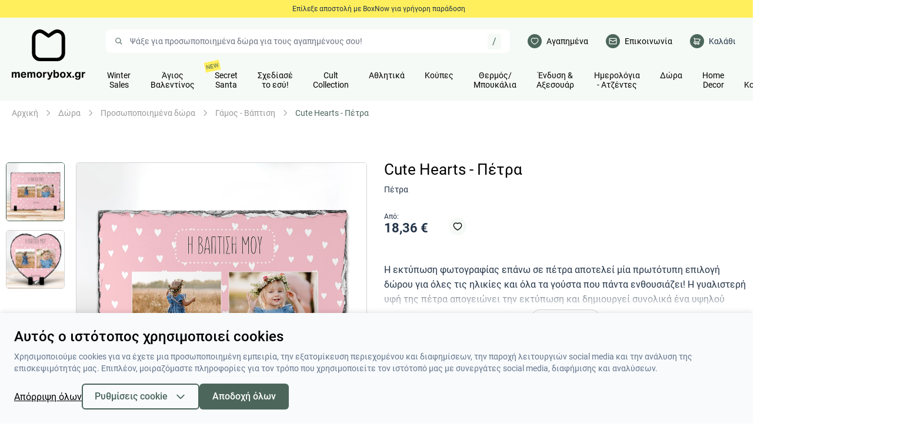

--- FILE ---
content_type: text/html; charset=UTF-8
request_url: https://www.memorybox.gr/cute-hearts-petra
body_size: 45257
content:
<!DOCTYPE html>
<html
    lang="el"
    data-default-locale="el"
    data-locale-prefix="">
<head>
    <meta charset="utf-8">
    <meta name="viewport" content="width=device-width, initial-scale=1, maximum-scale=1, user-scalable=0">
    <link rel="dns-prefetch" href="//www.google-analytics.com" />
    <link rel="dns-prefetch" href="//stats.g.doubleclick.net" />
    <link rel="dns-prefetch" href="//connect.facebook.net" />
    <link rel="apple-touch-icon" sizes="180x180" href="https://www.memorybox.gr/favicons/apple-touch-icon.png">
    <link rel="icon" type="image/png" sizes="32x32" href="https://www.memorybox.gr/favicons/favicon-32x32.png">
    <link rel="icon" type="image/png" sizes="16x16" href="https://www.memorybox.gr/favicons/favicon-16x16.png">
    <link rel="manifest" href="https://www.memorybox.gr/favicons/site.webmanifest">
    <meta name="csrf-token" content="A52ofXJ1X7qteFDgH72QkL279MbJbEzjwTkQiR7d">
    <meta name="google-site-verification" content="p7KsG5ug1rhWSo9JVRtI5X1Oc_9f38_tOoNjNvREEEU" />
    <!-- alternate hreflangs -->
        <link rel="mask-icon" href="/favicons/safari-pinned-tab.svg" color="#5bbad5">
	<meta name="apple-mobile-web-app-title" content="Memorybox" />
	<meta name="application-name" content="Memorybox" />
	<link rel="canonical" href="https://www.memorybox.gr/cute-hearts-petra" />
	<meta name="description" content="Η εκτύπωση φωτογραφίας επάνω σε πέτρα αποτελεί μία πρωτότυπη επιλογή  δώρου για όλες τις ηλικίες και όλα τα γούστα που πάντα ενθουσιάζει! Η γυαλιστερή υφή της πέτρα απογειώνει την εκτύπωση και δημιουργεί συνολικά ένα υψηλού επιπέδου προϊόν-δώρο . Πρόκειται για ένα φυσικό υλικό στο οποίο  η εκτύπωση γίνεται με τη μέθοδο της θερμομεταφοράς . " />
	<meta name="msapplication-TileColor" content="#2d89ef" />
	<meta property="og:image" content="https://www.memorybox.gr/images/styles/og_image/slate%20cute%20hearts.jpg" />
	<meta property="og:site_name" content="Memorybox" />
	<meta property="og:title" content="Cute Hearts - Πέτρα - Πέτρα | Memorybox" />
	<meta property="og:type" content="product" />
	<meta property="og:url" content="https://www.memorybox.gr/cute-hearts-petra" />
	<meta name="theme-color" content="#ffffff" />
	<title>Cute Hearts - Πέτρα - Πέτρα | Memorybox</title>
	<meta name="twitter:card" content="summary" />
	<meta name="twitter:creator" content="@netstudio" />
	<meta name="twitter:image" content="https://www.memorybox.gr/images/styles/twitter_image/slate%20cute%20hearts.jpg" />
	<meta name="twitter:title" content="Cute Hearts - Πέτρα - Πέτρα | Memorybox" />
	<meta name="twitter:url" content="https://www.memorybox.gr/cute-hearts-petra" />
    <link href="/css/app.css?id=e7e27e5833025125903a3fc17618e8fd" rel="preload" as="style">
    <link href="/js/app.js?id=cb3d980a987eef55b6ea6b2ae4dd45ad" rel="preload" as="script">
    <link rel="preload" href="https://www.memorybox.gr/fonts/Roboto-Regular.woff2" as="font" type="font/woff2" crossorigin="anonymous">
    <link rel="preload" href="https://www.memorybox.gr/fonts/Roboto-Bold.woff2" as="font" type="font/woff2" crossorigin="anonymous">
    <link rel="preload" href="https://www.memorybox.gr/fonts/Roboto-Medium.woff2" as="font" type="font/woff2" crossorigin="anonymous">
                    <link rel="preload" href="https://www.memorybox.gr/images/styles/large/slate%20cute%20hearts.jpg" as="image">
                    <link href="/css/app.css?id=e7e27e5833025125903a3fc17618e8fd" rel="stylesheet" />
    <script>
    window.dataLayer = window.dataLayer || [];
    function gtag() {
        dataLayer.push(arguments);
    }
    gtag('consent', 'default', {
        'ad_storage': 'denied',
        'ad_user_data': 'denied',
        'ad_personalization': 'denied',
        'analytics_storage': 'denied',
        'functionality_storage': 'denied',
        'event': 'user_consent_update',
    });
</script>
<script src="/js/app.js?id=cb3d980a987eef55b6ea6b2ae4dd45ad" defer></script>

    
    
        <script>(function(w,d,l){"use strict";w[l]=w[l]||[],w[l].push({event:"insights.js"});
    var i=d.getElementsByTagName('script')[0],n=d.createElement('script');n.async=true,
    n.src="https://insights.memorybox.gr/insights.js?l="+l,i.parentNode.insertBefore(n,i)
    })(window,document,'dataLayer');</script>
    
    <script src="https://apps.elfsight.com/p/platform.js" defer></script>
    <script>
    dataLayer.push({ ecommerce: null })
    dataLayer.push({
        event: 'view_item_ga4',
        ecommerce: {
            currency: 'EUR',
            value: '18.360000',
            items: [{
                item_name: 'Cute Hearts - Πέτρα',
                item_id: 'petra_cutehearts_small',
                item_brand: '',
                item_category: 'Γάμος - Βάπτιση',
                item_variant: '',
                google_business_vertical: "retail"

            }],
        },
    });

    if (window.insights) {
        window.insights.push({ ecommerce: null });
        window.insights.push({
            event: "view_item",
            ecommerce: {
                currency: "EUR",
                value: "18.360000",
                items: [
                    {
                        item_id: "petra_cutehearts_small",
                        item_name: "Cute Hearts - Πέτρα",
                        affiliation: "Online Eshop",
                        index: 0,
                        item_brand: "",
                        item_category: "Δώρα",
                        item_category2: "Πέτρες",
                        item_category3: "Γάμος - Βάπτιση",
                        price: "18.360000",
                        quantity: 1
                    }
                ]
            }
        });
    }

    dataLayer.push({ ecommerce: null })
    dataLayer.push({
        'event': 'view_item',
        'value': 18.360000,
        'pixel_event_id': '',
        'items': [{
                'id': 'petra_cutehearts_small',
                'category': 'Γάμος - Βάπτιση',
                'google_business_vertical': 'retail'
            }],
    });

dataLayer.push({ ecommerce: null });
dataLayer.push({
    'event': 'productView',
    'ecommerce': {
      'detail': {
        'actionField': {'list': 'Γάμος - Βάπτιση'},
        'products': [{
            'name': 'Cute Hearts - Πέτρα',
            'id': 'petra_cutehearts_small',
            'price': '18.360000',
            'brand': 'Memorybox',
            'category': 'Γάμος - Βάπτιση',
            'variant': '',
        }],
      }
    },
});
</script>

        
                <script async src="https://www.googletagmanager.com/gtag/js?id=G-QEX5ZG6PD4"></script>
        <script>
            window.dataLayer = window.dataLayer || [];
            function gtag() {
                dataLayer.push(arguments);
            }
            var GA_MEASUREMENT_ID = 'G-QEX5ZG6PD4';
        </script>
        <script>
        (function(w,d,s,l,i){w[l]=w[l]||[];w[l].push({'gtm.start':
        new Date().getTime(),event:'gtm.js'});var f=d.getElementsByTagName(s)[0],
        j=d.createElement(s),dl=l!='dataLayer'?'&l='+l:'';j.async=true;j.src=
        '//www.googletagmanager.com/gtm.'+'js?id='+i+dl;f.parentNode.insertBefore(j,f);
        })(window,document,'script','dataLayer','GTM-5HPRTFJ');
    </script>
        </head>
<body>
        <script async src="//go.linkwi.se/delivery/js/tl.js"></script>
    <script>
        window.lw=window.lw||function(){(lw.q=lw.q||[]).push(arguments)};lw.l=+new Date;
        lw("setProgram", "13486");
        lw("setDecimal", ".");
    </script>
            <!-- Google Tag Manager (noscript) -->
        <noscript>
        <iframe src="https://www.googletagmanager.com/ns.html?id=GTM-5HPRTFJ" height="0" width="0" style="display:none;visibility:hidden"></iframe>
    </noscript>
        <!-- End Google Tag Manager (noscript) -->
            <header
    x-data="{ ...headerResize() }"
    class="bg-primary-light print:hidden sticky z-90" style="top: calc(var(--h, 0px) * -1);">
        <div class="relative">
            
            <div class="bg-yellow text-center w-full h-[30px]">
                <div class="w-[100px] fixed right-0 top-0 z-10 py-[8px] text-small">
                                    </div>

                                    <div
    x-data="carousel({&quot;items&quot;:&quot;1&quot;,&quot;autoplay&quot;:&quot;true&quot;,&quot;delay&quot;:&quot;5000&quot;,&quot;transition_duration&quot;:&quot;600&quot;})"
    x-init="initialize()"
    x-on:resize.window="resize()"
    class="h-[30px]"
    >

    

    <div class="flex-1 relative">
        <div
            x-ref="wrapper"
            class="carousel-wrapper relative z-0 flex-1 overflow-hidden"
            x-bind:style="`height: ${height}`">


            <div
                x-ref="frame"
                x-cloak
                class="absolute top-0 left-0 w-full flex ease-in-out"
                x-bind:class="{ 'h-full' : height }"
                x-bind:style="`width: ${width}px; transform: translate3d(${-translate}px, 0px, 0px);`"
                x-on:mousedown="startDragging"
                x-on:touchstart="startDragging"
                x-on:mousemove="drag"
                x-on:touchmove="drag"
                x-on:mouseup="stopDragging"
                x-on:mouseleave="stopDragging"
                x-on:touchend="stopDragging"
                x-on:touchcancel="stopDragging"
                x-on:dragstart.prevent.stop
                x-on:click="if (preventClick) $event.preventDefault()">
                <div class="flex justify-center text-small items-center h-[30px]">
            <p class=" ml-8"><div class="rich-text"><p>Επίλεξε αποστολή με BoxNow για γρήγορη παράδοση</p></div></p>
        
</div>


                                            <div class="flex justify-center text-small items-center h-[30px]">
            <p class=" ml-8"><div class="rich-text"><p>Βρες τις αυθεντικές κούπες πούδρα μόνο στο memorybox</p></div></p>
        
</div>


                                            <div class="flex justify-center text-small items-center h-[30px]">
            <p class=" ml-8"><div class="rich-text"><p><span>Άσε το scroll, έλα από κοντά! Νέο φυσικό κατάστημα Λ.Ηρακλείου 384, Νέο Ηράκλειο , τηλ. 2102849195 </span><span>📦 </span></p></div></p>
        
</div>
            </div>
        </div>

        
    </div>
</div>                
                            </div>

            <div class="container pt-20 pb-20 lg:pb-0 flex px-15 lg:px-20">

                <div class="w-125 h-[87px] mr-35 hidden lg:block flex-shrink-0">
                    <a aria-label="logo" href="https://www.memorybox.gr">
                        <img src="https://www.memorybox.gr/logo.svg?v2" class="fill-current text-black" />
                    </a>
                </div>

                <div class="flex flex-wrap w-full">
                    <div class="w-80 h-[55px] sm:w-90 sm:h-[63px] mr-25 lg:hidden">
                        <a class="block" aria-label="logo" href="https://www.memorybox.gr">
                            <img src="https://www.memorybox.gr/logo.svg?v2" class="fill-current text-black" />
                        </a>
                    </div>
                    <div class="order-last lg:order-none w-full mt-10 lg:mt-0 w-full lg:w-auto lg:flex-1 relative">
    <div
        x-data="search()"
        x-on:keyup.window="shortcuts"
        class="search relative"
        x-bind:class="{ show: show && total > 0, 'z-70': show && total > 0, 'z-50': show <= 0}"
        >
        <form method="get" action="https://www.memorybox.gr/search">
            <div>
    <div class="bg-white rounded-2lg px-15 flex items-center">

    <input
        type="text"
        class="block bg-transparent border-none outline-none w-full py-10 md:py-12 placeholder-primary-lighter focus:outline-none focus:ring-0 leading-3 "
        x-ref="search" x-on:click.prevent.stop="show = true" x-on:keyup="keyup" required="required" data-error-message="Εισάγετε τουλάχιστον μία λέξη" placeholder="Ψάξε για προσωποποιημένα δώρα για τους αγαπημένους σoυ!" name="query" value=""

        />

        <a
                    x-on:click.prevent="reset"
                    x-bind:class="{ invisible: isEmpty() }"
                    href="#"
                    class="hover:text-primary-dark text-primary" >
                    <svg width="18" xmlns="http://www.w3.org/2000/svg" fill="currentColor" viewBox="0 0 18 18"><path fill-rule="evenodd" d="M14.834 4.227L10.06 9l4.773 4.773-1.061 1.06L9 10.062l-4.773 4.773-1.06-1.061L7.938 9 3.166 4.227l1.061-1.06L9 7.938l4.773-4.773 1.06 1.061z"/></svg>
                </a>

                <a
                    x-show="recognition"
                    x-on:click.prevent="speechRecognition"
                    href=""
                    class="relative ml-10 lg:mx-10 text-primary hover:text-primary-dark hint--bottom-left hint--rounded"
                    aria-label="Δοκιμάστε τη φωνητική αναζήτηση πατώντας στο μικρόφωνο [ ctrl + shift + . ]"
                    x-bind:class="{ 'animating-mic': speeking }">
                    <span><svg width="18" xmlns="http://www.w3.org/2000/svg" fill="currentColor" viewBox="0 0 24 24"><path fill-rule="evenodd" d="M6 10v2a6 6 0 1012 0v-2h2v2a8.001 8.001 0 01-7 7.938V21h3v2H8v-2h3v-1.062A8.001 8.001 0 014 12v-2h2zm6-9a4 4 0 014 4v7a4 4 0 11-8 0V5a4 4 0 014-4zm0 2a2 2 0 00-2 2v7a2 2 0 104 0V5a2 2 0 00-2-2z"/></svg>
</span>
                </a>

                <button title="Αναζήτηση" class="order-first text-primary hover:text-primary-dark" type="submit">
                    <svg class="w-14 h-14" xmlns="http://www.w3.org/2000/svg" fill="currentColor" viewBox="0 0 24 24"><path fill-rule="evenodd" d="M10 2a8 8 0 016.32 12.905l5.387 5.388-1.414 1.414-5.388-5.386A8 8 0 1110 2zm0 2a6 6 0 100 12 6 6 0 000-12z"/></svg>
                </button>

                <div class="hidden lg:block bg-primary-light rounded py-4 px-8 text-primary hint--bottom-left hint--rounded"
                    aria-label="Πατήστε &#039;/&#039; για να εστιάσετε στην αναζήτηση">/</div>

            </div>

    </div>
        </form>

        <div
            x-ref="autocomplete"
            x-on:click.outside="show = false"
            class="search-autocomplete"></div>
    </div>
</div>

                        <div class="flex items-center justify-between flex-grow lg:flex-grow-0">
                                                            <div class="flex-1"></div>
                                                                                        <a aria-label="Αγαπημένα"
                                   class="text-black hidden lg:flex items-center ml-15 lg:ml-30 group"
                                   href="https://www.memorybox.gr/wishlist">
                                    <div class="w-34 lg:w-24 h-34 lg:h-24 bg-primary text-white flex items-center justify-center rounded-full">
                                        <svg class="w-18 lg:w-14 h-18 lg:h-14 fill-current" xmlns="http://www.w3.org/2000/svg" viewBox="0 0 14 14"><path d="M9.656 1.167c2.161.009 3.76 1.831 3.76 4.153 0 1.772-.987 3.484-2.828 5.14-.966.868-2.2 1.728-3.083 2.185L7 12.907l-.505-.262c-.884-.457-2.117-1.317-3.083-2.186C1.572 8.804.583 7.092.583 5.32c0-2.346 1.585-4.152 3.765-4.152.815 0 1.387.11 2.023.424.222.11.43.24.623.39.201-.159.418-.295.65-.408.623-.306 1.168-.406 2.012-.406zm-.002 1.166c-.678 0-1.052.07-1.498.288a2.46 2.46 0 00-.73.545l-.425.462-.429-.458a2.47 2.47 0 00-.718-.533c-.46-.227-.858-.304-1.506-.304-1.5 0-2.598 1.253-2.598 2.987 0 1.388.825 2.817 2.442 4.272.882.793 2.015 1.585 2.808 2.001.793-.416 1.926-1.208 2.808-2.001 1.617-1.455 2.442-2.884 2.442-4.272 0-1.71-1.115-2.98-2.596-2.987z" fill-rule="evenodd"/></svg>
                                    </div>
                                    <div class="hidden xl:block ml-8 group-hover:text-primary text-little">
                                        Αγαπημένα
                                    </div>
                                </a>
                            
                            <a aria-label="Επικοινωνία"
                               class="text-black hidden lg:flex items-center ml-15 lg:ml-30 group"
                               href="https://www.memorybox.gr/contact">
                                <div class="w-34 lg:w-24 h-34 lg:h-24 bg-primary text-white flex items-center justify-center rounded-full">
                                    <svg class="w-18 lg:w-14 h-18 lg:h-14 fill-current" xmlns="http://www.w3.org/2000/svg" viewBox="0 0 24 24"><g fill-rule="evenodd" transform="translate(-411 -1254)"><path d="M432 1257a2 2 0 012 2v14a2 2 0 01-2 2h-18a2 2 0 01-2-2v-14a2 2 0 012-2h18zm0 6.618l-9 4.5-9-4.5V1273h18v-9.382zm0-4.618h-18v2.382l9 4.5 9-4.5V1259z"/></g></svg>
                                </div>
                                <div class="hidden xl:block ml-8 group-hover:text-primary text-little">
                                    Επικοινωνία
                                </div>
                            </a>

                                                            <div data-cart-summary id="cart-summary" x-data="addtocart()" x-init="updateFreeShippingLine" class="relative z-10 ml-15 lg:ml-30 group">
    <a href="https://www.memorybox.gr/cart" class="flex items-center" aria-label="cart">
        <div class="flex items-center justify-center text-white w-34 lg:w-24 h-34 lg:h-24 rounded-full bg-primary relative">
            <svg class="w-18 lg:w-14 h-18 lg:h-14 fill-current" xmlns="http://www.w3.org/2000/svg" viewBox="0 0 24 24"><path d="M2 2c1.242 0 2.138.224 2.707.793.335.335.63.776.853 1.267.162-.038.334-.058.511-.057L20.041 5c1.251.022 2.476 1.06 1.872 2.41-.118.262-.65 1.331-1.495 3.014l-1.053 2.092-.343.678-.105.209a2.62 2.62 0 01-1.653 1.55l-.147.047H7.024l-1.974-.001C4.48 15.027 4.027 15.48 4 16l-.002.94c.035.572.492 1.03 1.002 1.06h.17a3.004 3.004 0 015.66 0h2.34a3 3 0 110 2h-2.34a3.004 3.004 0 01-5.66-.001h-.227C3.363 19.908 2.097 18.643 2 17l.001-1.05c.08-1.591 1.35-2.864 2.989-2.95l-.98-6.859L4 6c0-.647-.33-1.415-.707-1.793C3.195 4.11 2.758 4 2 4V2zm14 16a1 1 0 100 2 1 1 0 000-2zm-8 0a1 1 0 100 2 1 1 0 000-2zM6.01 6l.98 6.86c.01.068.059.122.123.14h9.656a.623.623 0 00.29-.338l.049-.113.027-.055.063-.124.04-.078.341-.677c.354-.7.707-1.403 1.037-2.06l.015-.029a304.68 304.68 0 001.262-2.531L6.01 6z" fill-rule="evenodd"/></svg>

                    </div>
        <div class="hidden xl:block ml-8 group-hover:text-primary text-little">
            Καλάθι
        </div>
    </a>

    </div>
                            
                            <a aria-label="Λογαριασμός" rel="nofollow"
                                class="text-black flex items-center ml-15 lg:ml-30 group"
                                href="https://www.memorybox.gr/login">
                                <span class="w-34 lg:w-24 h-34 lg:h-24 bg-primary text-white flex items-center justify-center rounded-full">
                                    <svg class="w-18 lg:w-14 h-18 lg:h-14 fill-current" xmlns="http://www.w3.org/2000/svg" viewBox="0 0 24 24"><path d="M12 14c6 0 11 4.607 11 8a1 1 0 01-1 1H2a1 1 0 01-1-1c0-4.04 4.68-8 11-8zm0 2c-4.67 0-8.116 2.458-8.853 5h17.538c-.363-.726-1.02-1.63-1.863-2.407C17.06 16.968 14.742 16 12 16zm0-15c3.426 0 5 2.108 5 6.714C17 10.732 14.354 13 12 13s-5-2.268-5-5.286C7 3.108 8.574 1 12 1zm0 2C9.826 3 9 4.107 9 7.714 9 9.554 10.688 11 12 11s3-1.447 3-3.286C15 4.107 14.174 3 12 3z" fill-rule="evenodd"/></svg>
                                </span>
                                <span class="hidden xl:block ml-8 group-hover:text-primary text-little">
                                    Σύνδεση
                                </span>
                            </a>

                                                        <a aria-label="Λογαριασμός B2B" rel="nofollow"
                                class="bg-primary rounded-full no-underline flex items-center justify-center w-34 h-34 lg:w-32 lg:h-32 ml-15 lg:ml-20"
                                href="https://www.memorybox.gr/b2b">
                                <span class="text-tiny block text-white font-medium">
                                    B2B
                                </span>
                            </a>
                            
                            <span
                                id="navigation-btn"
                                x-data
                                x-on:click.stop="$dispatch('mobile-navigation')"
                                class="lg:hidden flex justify-center items-center w-34 h-34 bg-primary rounded-full ml-15">
                                <svg class="w-18 h-18 fill-current text-white" xmlns="http://www.w3.org/2000/svg" viewBox="0 0 18 18"><path d="M16.5 12.75v1.5h-15v-1.5h15zm0-4.5v1.5h-15v-1.5h15zm0-4.5v1.5h-15v-1.5h15z" fill-rule="evenodd"/></svg>
                            </span>
                        </div>
                        <div id="navigation" class="hidden lg:block w-full mt-10">
                            <div class="flex w-full text-center">
                                                                <div>
                                    
                                    <div
    x-data="lazy()"
    x-init="component('navigation')"
    data-token="3f5022b0"
    data-match-media="(min-width: 1024px)"
    ><div>
        <ul class="menu">
                    
            <li
                                >
                                                                                <a class="relative" href="/winter-sales">
                            <span>
                                Winter Sales
                            </span>
                            
                                                    </a>
                                    
                            </li>
                    
            <li
                                >
                                                                                <a class="relative" href="/agios-valentinos-1">
                            <span>
                                Άγιος Βαλεντίνος
                            </span>
                            
                                                    </a>
                                    
                            </li>
                    
            <li
                                >
                                                                                <a class="relative" href="/secret-santa-1">
                            <span>
                                Secret Santa
                            </span>
                                                        <span class="absolute left-0 bg-yellow text-tiny text-primary new-sign">
                                NEW
                            </span>
                            
                                                    </a>
                                    
                            </li>
                    
            <li
                                >
                                                                                <a class="relative" href="https://www.memorybox.gr/schediase-to-esy">
                            <span>
                                Σχεδίασέ το εσύ!
                            </span>
                                                                                </a>

                                    
                            </li>
                    
            <li
                                >
                                                                                <a class="relative" href="/cult-collection-1">
                            <span>
                                Cult Collection
                            </span>
                            
                                                    </a>
                                    
                            </li>
                    
            <li
                                >
                                                                                <a class="relative" href="/athlitika">
                            <span>
                                Αθλητικά
                            </span>
                            
                                                    </a>
                                    
                            </li>
                    
            <li
                                >
                                                                                <a class="relative" href="/prosopopoiimenes-koupes">
                            <span>
                                Κούπες
                            </span>
                            
                                                    </a>
                                    
                            </li>
                    
            <li
                                >
                                                                                <a class="relative" href="/thermos-nerou-kafe">
                            <span>
                                Θερμός/Μπουκάλια
                            </span>
                            
                                                    </a>
                                    
                            </li>
                    
            <li
                                >
                                                                                <a class="relative" href="/endysi-rouchismos">
                            <span>
                                Ένδυση &amp; Αξεσουάρ
                            </span>
                            
                                                    </a>
                                    
                            </li>
                    
            <li
                                >
                                                                                <a class="relative" href="/atzentes-imerologia">
                            <span>
                                Ημερολόγια - Ατζέντες
                            </span>
                            
                                                    </a>
                                    
                            </li>
                    
            <li
                                >
                                                                                <a class="relative" href="/eidi-doron">
                            <span>
                                Δώρα
                            </span>
                            
                                                    </a>
                                    
                            </li>
                    
            <li
                                >
                                                                                <a class="relative" href="/your-home-decor">
                            <span>
                                Home Decor
                            </span>
                            
                                                    </a>
                                    
                            </li>
                    
            <li
                                >
                                                                                <a class="relative" href="/eidi-kouzinas-1">
                            <span>
                                Είδη Κουζίνας
                            </span>
                            
                                                    </a>
                                    
                            </li>
                    
            <li
                                >
                                                                                <a class="relative" href="https://www.memorybox.gr/premium-photobook">
                            <span>
                                Premium Photobook
                            </span>
                                                                                </a>

                                    
                            </li>
                    
            <li
                                >
                                                                                <a class="relative" href="https://www.memorybox.gr/ektyposeis">
                            <span>
                                Εκτυπώσεις
                            </span>
                                                                                </a>

                                    
                            </li>
            </ul>
</div></div>                                </div>

                                                            </div>
                        </div>
                </div>
            </div>
        </div>
    </header>
    
    <div>
    <div class="container-lg mx-auto px-20 py-12">
        <div class="text-little text-primary flex items-center whitespace-nowrap overflow-x-auto">
            <a class="text-gray-light hover:text-primary" href="https://www.memorybox.gr">Αρχική</a>
            <svg width="14" class="fill-current flex-shrink-0 text-gray-light mx-10" xmlns="http://www.w3.org/2000/svg" fill="currentColor" viewBox="0 0 18 18"><path fill-rule="evenodd" d="M10.94 9L5.47 3.53l1.06-1.06L13.06 9l-6.53 6.53-1.06-1.06z"/></svg>

                                                                <a class="text-gray-light hover:text-primary" href="https://www.memorybox.gr/dora-1">Δώρα</a>
                    <svg width="14" class="fill-current flex-shrink-0 text-gray-light mx-10" xmlns="http://www.w3.org/2000/svg" fill="currentColor" viewBox="0 0 18 18"><path fill-rule="evenodd" d="M10.94 9L5.47 3.53l1.06-1.06L13.06 9l-6.53 6.53-1.06-1.06z"/></svg>
                                    <a class="text-gray-light hover:text-primary" href="https://www.memorybox.gr/prosopopoiimena-dora">Προσωποποιημένα δώρα</a>
                    <svg width="14" class="fill-current flex-shrink-0 text-gray-light mx-10" xmlns="http://www.w3.org/2000/svg" fill="currentColor" viewBox="0 0 18 18"><path fill-rule="evenodd" d="M10.94 9L5.47 3.53l1.06-1.06L13.06 9l-6.53 6.53-1.06-1.06z"/></svg>
                
                <a class="text-gray-light hover:text-primary" href="https://www.memorybox.gr/gamos-vaptisi">Γάμος - Βάπτιση</a>
                <svg width="14" class="fill-current flex-shrink-0 text-gray-light mx-10" xmlns="http://www.w3.org/2000/svg" fill="currentColor" viewBox="0 0 18 18"><path fill-rule="evenodd" d="M10.94 9L5.47 3.53l1.06-1.06L13.06 9l-6.53 6.53-1.06-1.06z"/></svg>
            
            <span>Cute Hearts - Πέτρα</span>
        </div>
    </div>
</div>
<div
    x-data="{cart_added: ''}"
    x-on:cart-added.window="cart_added = true"
    class="container px-15 lg:px-0 mx-auto lg:pt-60 pb-60 lg:pb-100 product-full product-wrapper"
    data-id="655">
    <div class="hidden print:block w-150 mt-20 mb-50">
        <svg class="fill-current text-black" viewBox="0 0 223.9 41.1"><use href="#logo"></use></svg>
    </div>

    
    <div class="lg:flex">
        <div class="relative product-gallery mb-20 lg:w-1/2">
                            
                                    <div
    x-data="carousel({&quot;items&quot;:&quot;1&quot;})"
    x-init="initialize()"
    x-on:resize.window="resize()"
    class="flex sticky top-[200px]"
    >

    <div class="lg:mr-15 flex-col min-w-100 hidden lg:flex py-4">
                                                        <div>
                                <img alt="Cute Hearts - Πέτρα"
                                    x-bind:class="{ 'border-primary': index == 0,}"
                                    x-on:click.prevent="slideTo($event.target.dataset.index)"
                                    data-index="0"
                                    width="100"
                                    height="100"
                                    class="border border-border rounded-md mb-15 cursor-pointer" src="https://www.memorybox.gr/images/styles/thumbnail/slate%20cute%20hearts.jpg"/>
                            </div>
                                                        <div>
                                <img alt="Cute Hearts - Πέτρα"
                                    x-bind:class="{ 'border-primary': index == 1,}"
                                    x-on:click.prevent="slideTo($event.target.dataset.index)"
                                    data-index="1"
                                    width="100"
                                    height="100"
                                    class="border border-border rounded-md mb-15 cursor-pointer" src="https://www.memorybox.gr/images/styles/thumbnail/Slate%20Heart%20cute%20hearts.jpg"/>
                            </div>
                                                        </div>

    <div class="flex-1 relative">
        <div
            x-ref="wrapper"
            class="carousel-wrapper relative z-0 flex-1 overflow-hidden"
            x-bind:style="`height: ${height}`">


            <div
                x-ref="frame"
                x-cloak
                class="absolute top-0 left-0 w-full flex ease-in-out"
                x-bind:class="{ 'h-full' : height }"
                x-bind:style="`width: ${width}px; transform: translate3d(${-translate}px, 0px, 0px);`"
                x-on:mousedown="startDragging"
                x-on:touchstart="startDragging"
                x-on:mousemove="drag"
                x-on:touchmove="drag"
                x-on:mouseup="stopDragging"
                x-on:mouseleave="stopDragging"
                x-on:touchend="stopDragging"
                x-on:touchcancel="stopDragging"
                x-on:dragstart.prevent.stop
                x-on:click="if (preventClick) $event.preventDefault()">
                <div
                            class="cursor-pointer p-[4px] slide min-h-[343px] lg:min-h-[380px] xl:min-h-[500px]"
                            x-on:click="if (!preventClick) $dispatch('photoswipe', 0)">
                            <picture class="block border rounded-md mx-auto overflow-hidden">
                                <source media='(max-width: 768px)' srcset='https://www.memorybox.gr/images/styles/large/slate%20cute%20hearts.jpg' />
                                <source media='(min-width: 768px)' srcset='https://www.memorybox.gr/images/styles/large2x/slate%20cute%20hearts.jpg' />
                                <img alt="Cute Hearts - Πέτρα"  src="https://www.memorybox.gr/images/styles/large2x/slate%20cute%20hearts.jpg" />
                            </picture>
                        </div>
                                                <div
                            class="cursor-pointer p-[4px] slide min-h-[343px] lg:min-h-[380px] xl:min-h-[500px]"
                            x-on:click="if (!preventClick) $dispatch('photoswipe', 1)">
                            <picture class="block border rounded-md mx-auto overflow-hidden">
                                <source media='(max-width: 768px)' srcset='https://www.memorybox.gr/images/styles/large/Slate%20Heart%20cute%20hearts.jpg' />
                                <source media='(min-width: 768px)' srcset='https://www.memorybox.gr/images/styles/large2x/Slate%20Heart%20cute%20hearts.jpg' />
                                <img alt="Cute Hearts - Πέτρα"  src="https://www.memorybox.gr/images/styles/large2x/Slate%20Heart%20cute%20hearts.jpg"  loading="lazy" />
                            </picture>
                        </div>
            </div>
        </div>

        <div class="slide-nav" >
                                <div class="bg-primary-light lg:bg-white mx-auto py-10 px-[14px] inline-flex justify-center items-center rounded-2lg">
                                    <div class="slide-prev" x-on:click.prevent="prev">
                                        <svg class="transform rotate-180" width="20" xmlns="http://www.w3.org/2000/svg" fill="currentColor" viewBox="0 0 24 24"><path fill-rule="evenodd" d="M17.586 13H3v-2h14.586l-6.293-6.293 1.414-1.414L21.414 12l-8.707 8.707-1.414-1.414z"/></svg>
                                    </div>

                                                                        <div
                                        class="slide-nav-item active"
                                        x-bind:class="{ active: index == 0 }"
                                        x-on:click.prevent="slideTo($event.target.dataset.index)"
                                        data-index="0"></div>
                                                                        <div
                                        class="slide-nav-item "
                                        x-bind:class="{ active: index == 1 }"
                                        x-on:click.prevent="slideTo($event.target.dataset.index)"
                                        data-index="1"></div>
                                    
                                    <div class="slide-next" x-on:click.prevent="next">
                                        <svg width="20" xmlns="http://www.w3.org/2000/svg" fill="currentColor" viewBox="0 0 24 24"><path fill-rule="evenodd" d="M17.586 13H3v-2h14.586l-6.293-6.293 1.414-1.414L21.414 12l-8.707 8.707-1.414-1.414z"/></svg>
                                    </div>
                                </div>
                            </div>
    </div>
</div>
                                    </div>

        <div class="lg:w-1/2 lg:ml-25">
            <h1 class="text-h2 text-black leading-tight mb-30">
                Cute Hearts - Πέτρα
                <span class="block mt-10 text-little text-ink">
                    Πέτρα
                </span>
            </h1>

            <div class="flex items-end mb-30">
                <div class="text-h3">
                    <div class="text-small">Από:</div>
                                        <div>
                                                <div class="font-bold flex items-center">
                                                                                            <span class="block mr-10">
                                    18,36 €
                                </span>
                                                                                    </div>
                    </div>
                </div>

                <div class="ml-25">
                                            <div
    x-data="{ ...wishlist() }"
    x-on:click="product_wishlist_click(264, $event, )"
    data-wishlist
    id="wishlist_264_optionId_"
    data-id="264"
    data-option_id= ""
    class="w-30 h-30 bg-primary-light flex items-center justify-center rounded-full text-black hover:text-primary cursor-pointer  ">
    <svg class="inactive w-16 fill-current" xmlns="http://www.w3.org/2000/svg" viewBox="0 0 14 14"><path d="M9.656 1.167c2.161.009 3.76 1.831 3.76 4.153 0 1.772-.987 3.484-2.828 5.14-.966.868-2.2 1.728-3.083 2.185L7 12.907l-.505-.262c-.884-.457-2.117-1.317-3.083-2.186C1.572 8.804.583 7.092.583 5.32c0-2.346 1.585-4.152 3.765-4.152.815 0 1.387.11 2.023.424.222.11.43.24.623.39.201-.159.418-.295.65-.408.623-.306 1.168-.406 2.012-.406zm-.002 1.166c-.678 0-1.052.07-1.498.288a2.46 2.46 0 00-.73.545l-.425.462-.429-.458a2.47 2.47 0 00-.718-.533c-.46-.227-.858-.304-1.506-.304-1.5 0-2.598 1.253-2.598 2.987 0 1.388.825 2.817 2.442 4.272.882.793 2.015 1.585 2.808 2.001.793-.416 1.926-1.208 2.808-2.001 1.617-1.455 2.442-2.884 2.442-4.272 0-1.71-1.115-2.98-2.596-2.987z" fill-rule="evenodd"/></svg>
    <svg class="active hidden w-16 fill-current" xmlns="http://www.w3.org/2000/svg" fill="currentColor" viewBox="0 0 24 24"><path d="M13.103 2.696c1.07-.524 2.003-.696 3.45-.696C20.258 2.015 23 5.14 23 9.12c0 3.038-1.694 5.972-4.849 8.81-1.656 1.49-3.77 2.963-5.285 3.747l-.866.45-.866-.45c-1.515-.784-3.63-2.258-5.285-3.747C2.694 15.092 1 12.158 1 9.12 1 5.097 3.716 2 7.455 2c1.395 0 2.375.189 3.467.728a6.3 6.3 0 011.068.668 6.17 6.17 0 011.113-.7z"/><path fill-rule="evenodd" d="M16.553 2C20.258 2.015 23 5.14 23 9.12c0 3.038-1.694 5.972-4.849 8.81-1.656 1.49-3.77 2.963-5.285 3.747l-.866.45-.866-.45c-1.515-.784-3.63-2.258-5.285-3.747C2.694 15.092 1 12.158 1 9.12 1 5.097 3.716 2 7.455 2c1.395 0 2.376.189 3.467.728a6.3 6.3 0 011.068.668 6.17 6.17 0 011.113-.7c1.07-.524 2.003-.696 3.45-.696zm-.004 2c-1.162 0-1.803.118-2.567.492a4.18 4.18 0 00-1.25.936l-.73.79-.735-.784a4.266 4.266 0 00-1.232-.913C9.248 4.13 8.565 4 7.455 4 4.884 4 3 6.148 3 9.12c0 2.38 1.414 4.83 4.186 7.323 1.512 1.36 3.455 2.718 4.814 3.43 1.359-.712 3.302-2.07 4.814-3.43C19.586 13.949 21 11.5 21 9.12c0-2.931-1.912-5.11-4.45-5.12z"/></svg>
</div>
                                    </div>
            </div>

            <div class="leading-normal mb-30" x-data="{hide: false, active: false}"
                x-init="$nextTick(() => { if ($refs.desc.offsetHeight > 96) { hide = true; active = true; } })"
                x-cloak>
                <div x-ref="desc" :class="{ 'hide-desc': hide }" class="editor-content min-h-[96px]">
                    <p><span style="font-weight: 400;">Η εκτύπωση φωτογραφίας επάνω σε πέτρα αποτελεί μία πρωτότυπη επιλογή  δώρου για όλες τις ηλικίες και όλα τα γούστα που πάντα ενθουσιάζει! Η γυαλιστερή υφή της πέτρα απογειώνει την εκτύπωση και δημιουργεί συνολικά ένα υψηλού επιπέδου προϊόν-δώρο . Πρόκειται για ένα φυσικό υλικό στο οποίο  η εκτύπωση γίνεται με τη μέθοδο της θερμομεταφοράς . </span></p>
                </div>
                <div class="flex justify-center relative">
                    <div x-show="active && hide" class="absolute top-[-40px] w-full bg-gradient-to-b from-transparent to-white h-[40px]"></div>
                    <button x-show="active" x-on:click="hide = !hide" class="flex items-center border border-border text-tiny px-15 py-8 rounded-xl">
                        <span x-show="hide">ΠΕΡΙΣΣΟΤΕΡΑ</span>
                        <span x-show="!hide">ΛΙΓΟΤΕΡΑ</span>
                        <svg width="12" class="text-black transform ml-10" x-bind:class="{ '-rotate-90': !hide, 'rotate-90': hide }" xmlns="http://www.w3.org/2000/svg" fill="currentColor" viewBox="0 0 18 18"><path fill-rule="evenodd" d="M10.94 9L5.47 3.53l1.06-1.06L13.06 9l-6.53 6.53-1.06-1.06z"/></svg>
                    </button>
                </div>
            </div>

            <form
                action="https://www.memorybox.gr/taopix_designer"
                method="post"
                                >
                <input type="hidden" name="_token" value="A52ofXJ1X7qteFDgH72QkL279MbJbEzjwTkQiR7d" autocomplete="off">                <div id="my_name_pW4KuUtM5sdedf6f_wrap" style="display: none" aria-hidden="true">
        <input id="my_name_pW4KuUtM5sdedf6f"
               name="my_name_pW4KuUtM5sdedf6f"
               type="text"
               value=""
                              autocomplete="nope"
               tabindex="-1">
        <input name="valid_from"
               type="text"
               value="[base64]"
                              autocomplete="off"
               tabindex="-1">
    </div>

                
                <div class="flex flex-col items-start flex-wrap">
                                                                <div class="mb-30 border-border border-b w-full pb-30">
                        <div  >
        <h4 class="text-little text-black font-bold mb-30">Μέγεθος</h4>
    
    <div class="flex flex-wrap">
                <label class="flex items-center py-5 mr-30">

                <input
                    type="radio"
                    name="size"
                    value="15"
                                        class="mr-10 focus:ring-0 focus:ring-transparent h-24 w-24 text-white cursor-pointer border  border-border "
                    required="required" x-on:change="window.location.attribute($event.target.name, $event.target.value)" oninput="setCustomValidity('');checkValidity()" oninvalid="setCustomValidity('Πρέπει να επιλέξετε μέγεθος')" label="Μέγεθος"
                    />
            <span>Μικρό</span>
        </label>
                <label class="flex items-center py-5 mr-30">

                <input
                    type="radio"
                    name="size"
                    value="16"
                                        class="mr-10 focus:ring-0 focus:ring-transparent h-24 w-24 text-white cursor-pointer border  border-border "
                    required="required" x-on:change="window.location.attribute($event.target.name, $event.target.value)" oninput="setCustomValidity('');checkValidity()" oninvalid="setCustomValidity('Πρέπει να επιλέξετε μέγεθος')" label="Μέγεθος"
                    />
            <span>Μεγάλο</span>
        </label>
                <label class="flex items-center py-5 mr-30">

                <input
                    type="radio"
                    name="size"
                    value="73"
                                        class="mr-10 focus:ring-0 focus:ring-transparent h-24 w-24 text-white cursor-pointer border  border-border "
                    required="required" x-on:change="window.location.attribute($event.target.name, $event.target.value)" oninput="setCustomValidity('');checkValidity()" oninvalid="setCustomValidity('Πρέπει να επιλέξετε μέγεθος')" label="Μέγεθος"
                    />
            <span>Τετράγωνο</span>
        </label>
                <label class="flex items-center py-5 mr-30">

                <input
                    type="radio"
                    name="size"
                    value="17"
                                        class="mr-10 focus:ring-0 focus:ring-transparent h-24 w-24 text-white cursor-pointer border  border-border "
                    required="required" x-on:change="window.location.attribute($event.target.name, $event.target.value)" oninput="setCustomValidity('');checkValidity()" oninvalid="setCustomValidity('Πρέπει να επιλέξετε μέγεθος')" label="Μέγεθος"
                    />
            <span>Καρδιά</span>
        </label>
            </div>

    </div>
                    </div>
                                                                            </div>
                
                <div class="mb-30 ">
                    <h4 class="text-little text-black font-bold mb-15">Ποσότητα</h4>
                    <div
    x-data="{ value: 1 }"
    x-init="$watch('value', value => $dispatch('change', value))"
    class="bg-primary-lightest rounded-2lg px-16 flex items-center border border-border w-[100px] h-55 rounded-2lg mr-20">

    <div class="flex-1" x-on:change.stop>
        <input
            type="number"
            class="block w-full bg-transparent border-none outline-none text-center appearance-none text-small font-bold"
            aria-label="Ποσότητα" name="quantity"
            x-model="value"
            />
    </div>

    <div class="flex flex-col items-center justify-center">
        <a
            href="#"
            aria-label="Προσθήκη"
            x-on:click.prevent="value++"
            class="text-black hover:text-primary w-14 h-14 flex items-center justify-center">
            <svg width="10" class="fill-current flex-none" viewBox="0 0 10 6" xmlns="http://www.w3.org/2000/svg"><path d="M5 0l1.772 2.126.294.354L10 6H0l2.934-3.52.294-.354z" fill-rule="nonzero"/></svg>
        </a>

        <a
            href="#"
            aria-label="Αφαίρεση"
            x-on:click.prevent="if (value > 1) value--"
            class="text-black hover:text-primary w-14 h-14 flex items-center justify-center">
            <svg width="10" class="fill-current transform rotate-180" viewBox="0 0 10 6" xmlns="http://www.w3.org/2000/svg"><path d="M5 0l1.772 2.126.294.354L10 6H0l2.934-3.52.294-.354z" fill-rule="nonzero"/></svg>
        </a>
    </div>
</div>
                </div>

                
                                                                                <div class="mb-20">
                            <h4 class="text-little text-black font-bold mb-15">Όνομα:</h4>
                            <div>
    <div class="bg-white rounded-2lg px-15 flex items-center h-55 border border-border">

    <input
        type="text"
        class="block bg-transparent border-none outline-none w-full py-10 md:py-12 placeholder-primary-lighter focus:outline-none focus:ring-0 leading-3 "
        x-data="productPage" x-init="initialize()" oninput="setCustomValidity('');checkValidity()" oninvalid="setCustomValidity('Το πεδίο Όνομα είναι απαραίτητο')" required="required" placeholder="πχ Αγγελική" name="txt_message_1" value=""

        />

        

            </div>

    </div>
                        </div>
                                                                                                                                                                                    <div class="mb-20">
                                    </div>
                                                <div class="print:hidden pb-30  border-b border-border  mb-30">
                    <button
                        type="submit"
                        x-ref="submitButton"
                        data-product-show-cart-add
                        data-id="655"
                        data-sku="petra_cutehearts_small"
                        data-price="18.360000"
                        data-title="Cute Hearts - Πέτρα"
                        data-category="Γάμος - Βάπτιση"
                        data-variant=""
                        
                        class="btn btn-lg w-full justify-center rounded-full mb-15">
                                                <span class="block text-h6 text-white">ΞΕΚΙΝΑ ΝΑ ΣΧΕΔΙΑΖΕΙΣ</span>
                                            </button>
                    <div class="my-15 container px-15 lg:px-0" x-show="cart_added">
                        <div class="w-full h-50 bg-primary-light flex justify-center items-center border rounded-lg">
                            <div class="text-black">
                                Το προϊόν προστέθηκε στο καλάθι σας!
                            </div>
                        </div>
                    </div>

                                        <div class="text-little text-gray-light">
                        Αν θέλεις αυτό που θα σχεδιάσεις να αποθηκευτεί, <a href="https://www.memorybox.gr/login" class="text-primary underline hover:text-primary-dark">δημιούργησε λογαριασμό εδώ!</a>
                    </div>
                                    </div>

                                    <input type="hidden" name="dd"/>
                    <input type="hidden" name="product_id" value="264"/>
                    <script language="javascript">

function deviceDetect()
{
    var screenWidth = parseInt(screen.width)/100;
    var screenHeight = parseInt(screen.height)/7;
    var screenAvailableWidth = parseInt(screen.availWidth)/5;
    var screenAvailableHeight = parseInt(screen.availHeight)/5;
    var pixRatio = 1;

    if('deviceXDPI' in screen)
    {
        pixRatio = screen.deviceXDPI / screen.logicalXDPI;
    }
    else if (window.hasOwnProperty('devicePixelRatio'))
    {
        pixRatio = window.devicePixelRatio;
    }

    if(isNaN(pixRatio))
    {
        pixRatio = 1;
    }

    pixRatio = pixRatio *3;

    var detectionString = "v1s"+ screenWidth +"o"+ screenHeight + "o" + screenAvailableWidth +"o"+ screenAvailableHeight +"o"+ pixRatio +"d";

    //Is it a touch
    var touchType = 0;
    //Is it a mobile
    var mobileType = 0;
    //What is the device
    var deviceType = 0;

    if ("ontouchstart" in window || navigator.msMaxTouchPoints)
    {
        touchType = 1;
    }

    if(navigator.userAgent.match(/Mobile| mobile/i))
    {
        mobileType = 1;
    }

    //Apple
    if(navigator.userAgent.match(/Intel Mac/i))
    {
        // iPadOS reports it's an Intel Mac so test for touch support.
        mobileType = touchType;
        deviceType = 1;
    }

    if(navigator.userAgent.match(/iPad/i))
    {
        mobileType = 1;
        deviceType = 2;
    }

    if(navigator.userAgent.match(/iPhone/i))
    {
        mobileType = 1;
        deviceType = 3;
    }

    if(navigator.userAgent.match(/iPod/i))
    {
        mobileType = 1;
        deviceType = 4;
    }

    //Android
    if(navigator.userAgent.match(/Android/i) && navigator.userAgent.match(/Mobile| mobile/i))
    {
        mobileType = 1;
        deviceType = 5;
    }

    if(navigator.userAgent.match(/Android/i) && !navigator.userAgent.match(/Mobile| mobile/i))
    {
        mobileType = 0;
        deviceType = 6;
    }

    //Windows
    if(navigator.userAgent.match(/(Windows)/i))
    {
        mobileType = 0;
        deviceType = 7;
    }

    if(navigator.userAgent.match(/(Windows Phone OS|Windows CE|Windows Mobile|IEMobile)/i))
    {
        mobileType = 1;
        deviceType = 8;
    }

    //Blackberry
    if(navigator.userAgent.match(/BlackBerry/i))
    {
        mobileType = 1;
        deviceType = 9;
    }

    //Palm
    if(navigator.userAgent.match(/(palm)/i))
    {
        mobileType = 1;
        deviceType = 10;
    }

    //Linux
    if(navigator.userAgent.match(/(Linux|X11)/i))
    {
        mobileType = 1;
        deviceType = 11;
    }

    //WebOS
    if(navigator.userAgent.match(/webOS/i))
    {
        mobileType = 1;
        deviceType = 12;
    }

    //Opera Mini
    if(navigator.userAgent.match(/Opera Mini/i))
    {
        mobileType = 1;
        deviceType = 13;
    }

    sumCheck = screenWidth + screenHeight + screenAvailableWidth + screenAvailableHeight + pixRatio + touchType + mobileType + deviceType;
    detectionString = detectionString + touchType + "o" + mobileType+ "o" + deviceType + "o" + sumCheck;
    console.log(detectionString);
    return(detectionString);
}

console.log(navigator.userAgent);
document.querySelectorAll('input[name="dd"]').forEach(element => element.value = deviceDetect());

</script>
                
                <input type="hidden" name="variant_id" value="655" />
            </form>

                            <div class="leading-normal mb-30 editor-content">
                    <p><strong>Παραδίδουμε την παραγγελία σου στην εταιρεία courier την ίδια ημέρα εάν παραγγείλεις έως τις 10:00 το πρωί.</strong></p>
<p>Εκτιμώμενος χρόνος παράδοσης 1 έως 4 εργάσιμες ημέρες με Box Now , ΕLTA Courier με εξαίρεση απομακρυσμένα νησιά και δύσβατες περιοχές.</p>
<p><strong>Για εορταστικές και υψηλού φόρτου εργασίας περιόδους ενδέχεται να υπάρχουν καθυστερήσεις από τους εκτιμώμενους χρόνους παράδοσης.</strong></p>
<p><strong>Διαστάσεις:</strong> Μικρή 15cm(ύψος) x 20cm(μήκος)</p>
<p>                    Μεγάλη 20cm(ύψος) x 30cm(μήκος)</p>
<p>                    Τετράγωνη 20cm(ύψος) x 20cm(μήκος)</p>
<p>                    Καρδιά 15cm(ύψος) x 15cm(μήκος)</p>
                </div>
                    </div>
    </div>
</div>

<div class="bg-primary-light py-60 lg:py-80 print:hidden related">
    <div class="container mx-auto">
        <h2 class="text-h1 text-primary font-bold text-center mb-40">Σας προτείνουμε</h2>
        <div
    x-data="carousel({&quot;items&quot;:&quot;2&quot;,&quot;breakpoints&quot;:&quot;{\&quot;1024\&quot;:{\&quot;items\&quot;:\&quot;4\&quot;}}&quot;})"
    x-init="initialize()"
    x-on:resize.window="resize()"
    
    >

    

    <div class="flex-1 relative">
        <div
            x-ref="wrapper"
            class="carousel-wrapper relative z-0 flex-1 overflow-hidden"
            x-bind:style="`height: ${height}`">


            <div
                x-ref="frame"
                x-cloak
                class="absolute top-0 left-0 w-full flex ease-in-out"
                x-bind:class="{ 'h-full' : height }"
                x-bind:style="`width: ${width}px; transform: translate3d(${-translate}px, 0px, 0px);`"
                x-on:mousedown="startDragging"
                x-on:touchstart="startDragging"
                x-on:mousemove="drag"
                x-on:touchmove="drag"
                x-on:mouseup="stopDragging"
                x-on:mouseleave="stopDragging"
                x-on:touchend="stopDragging"
                x-on:touchcancel="stopDragging"
                x-on:dragstart.prevent.stop
                x-on:click="if (preventClick) $event.preventDefault()">
                <div class="px-10 md:mb-20 lg:mb-0">
                <div class="relative flex flex-col h-full overflow-hidden bg-white border product-teaser product-wrapper rounded-2lg border-border mask-image"
    data-id="417">
            <a
        x-data="productTeaser"
        @click="navigateToProduct"
        href="https://www.memorybox.gr/what-is-marriage-souver"
        class="block image mb-15"
        data-id="souver_marriage"
        data-price="14.975000"
        data-category="Για τον αγαπημένο μου"
        data-name="What is Marriage - Σουβέρ"
        >
        
        <span class="relative block group" style="padding-top: 100%">
            <picture class="absolute inset-0">
                <source
                    media='(max-width: 768px)'
                    srcset="https://www.memorybox.gr/images/styles/medium/%CE%A3%CE%BF%CF%85%CE%B2%CE%AD%CF%81%20marriage-2.jpg 1x, https://www.memorybox.gr/images/styles/medium2x/%CE%A3%CE%BF%CF%85%CE%B2%CE%AD%CF%81%20marriage-2.jpg 2x" />

                <img data-main-image class="w-full h-full"
                    src="https://www.memorybox.gr/images/styles/medium/%CE%A3%CE%BF%CF%85%CE%B2%CE%AD%CF%81%20marriage-2.jpg"
                    srcset="https://www.memorybox.gr/images/styles/medium2x/%CE%A3%CE%BF%CF%85%CE%B2%CE%AD%CF%81%20marriage-2.jpg 2x"
                    alt="What is Marriage - Σουβέρ"
                    width="300"
                    height="300"
                    loading="lazy"
                    />
            </picture>

            

        </span>


                                </a>
    
    <div class="flex flex-col flex-1 px-20 pb-25">
        <h3 class="mb-10 text-base leading-normal text-black">
            <a class="hover:text-primary" href="https://www.memorybox.gr/what-is-marriage-souver">What is Marriage - Σουβέρ</a>
        </h3>

        <div class="flex items-center justify-between flex-1 mb-20">
            <div class="text-small">Σουβέρ Ξύλινα</div>
        </div>

        <div class="flex items-end justify-between">
            <div class="text-h3">
                <div class="mb-5 text-small">Από:</div>
                                                        <span class="flex items-center">
                        <span class="block mr-10">
                            14,98 €
                        </span>
                                            </span>
                                                </div>

            <div class="flex items-center justify-center rounded-full w-30 h-30 bg-primary-light">
                                    <div
    x-data="{ ...wishlist() }"
    x-on:click="product_wishlist_click(205, $event, )"
    data-wishlist
    id="wishlist_205_optionId_"
    data-id="205"
    data-option_id= ""
    class="w-30 h-30 bg-primary-light flex items-center justify-center rounded-full text-black hover:text-primary cursor-pointer  ">
    <svg class="inactive w-16 fill-current" xmlns="http://www.w3.org/2000/svg" viewBox="0 0 14 14"><path d="M9.656 1.167c2.161.009 3.76 1.831 3.76 4.153 0 1.772-.987 3.484-2.828 5.14-.966.868-2.2 1.728-3.083 2.185L7 12.907l-.505-.262c-.884-.457-2.117-1.317-3.083-2.186C1.572 8.804.583 7.092.583 5.32c0-2.346 1.585-4.152 3.765-4.152.815 0 1.387.11 2.023.424.222.11.43.24.623.39.201-.159.418-.295.65-.408.623-.306 1.168-.406 2.012-.406zm-.002 1.166c-.678 0-1.052.07-1.498.288a2.46 2.46 0 00-.73.545l-.425.462-.429-.458a2.47 2.47 0 00-.718-.533c-.46-.227-.858-.304-1.506-.304-1.5 0-2.598 1.253-2.598 2.987 0 1.388.825 2.817 2.442 4.272.882.793 2.015 1.585 2.808 2.001.793-.416 1.926-1.208 2.808-2.001 1.617-1.455 2.442-2.884 2.442-4.272 0-1.71-1.115-2.98-2.596-2.987z" fill-rule="evenodd"/></svg>
    <svg class="active hidden w-16 fill-current" xmlns="http://www.w3.org/2000/svg" fill="currentColor" viewBox="0 0 24 24"><path d="M13.103 2.696c1.07-.524 2.003-.696 3.45-.696C20.258 2.015 23 5.14 23 9.12c0 3.038-1.694 5.972-4.849 8.81-1.656 1.49-3.77 2.963-5.285 3.747l-.866.45-.866-.45c-1.515-.784-3.63-2.258-5.285-3.747C2.694 15.092 1 12.158 1 9.12 1 5.097 3.716 2 7.455 2c1.395 0 2.375.189 3.467.728a6.3 6.3 0 011.068.668 6.17 6.17 0 011.113-.7z"/><path fill-rule="evenodd" d="M16.553 2C20.258 2.015 23 5.14 23 9.12c0 3.038-1.694 5.972-4.849 8.81-1.656 1.49-3.77 2.963-5.285 3.747l-.866.45-.866-.45c-1.515-.784-3.63-2.258-5.285-3.747C2.694 15.092 1 12.158 1 9.12 1 5.097 3.716 2 7.455 2c1.395 0 2.376.189 3.467.728a6.3 6.3 0 011.068.668 6.17 6.17 0 011.113-.7c1.07-.524 2.003-.696 3.45-.696zm-.004 2c-1.162 0-1.803.118-2.567.492a4.18 4.18 0 00-1.25.936l-.73.79-.735-.784a4.266 4.266 0 00-1.232-.913C9.248 4.13 8.565 4 7.455 4 4.884 4 3 6.148 3 9.12c0 2.38 1.414 4.83 4.186 7.323 1.512 1.36 3.455 2.718 4.814 3.43 1.359-.712 3.302-2.07 4.814-3.43C19.586 13.949 21 11.5 21 9.12c0-2.931-1.912-5.11-4.45-5.12z"/></svg>
</div>
                            </div>
        </div>
    </div>
</div>
            </div>
                        <div class="px-10 md:mb-20 lg:mb-0">
                <div class="relative flex flex-col h-full overflow-hidden bg-white border product-teaser product-wrapper rounded-2lg border-border mask-image"
    data-id="386">
            <a
        x-data="productTeaser"
        @click="navigateToProduct"
        href="https://www.memorybox.gr/what-is-marriage-mprelok"
        class="block image mb-15"
        data-id="mprelok_marriage_kardia"
        data-price="9.560000"
        data-category="Μπρελόκ"
        data-name="What is Marriage - Μπρελόκ"
        >
        
        <span class="relative block group" style="padding-top: 100%">
            <picture class="absolute inset-0">
                <source
                    media='(max-width: 768px)'
                    srcset="https://www.memorybox.gr/images/styles/medium/%CE%9C%CF%80%CF%81%CE%B5%CE%BB%CE%BF%CE%BA%20%CE%BA%CE%B1%CF%81%CE%B4%CE%B9%CE%AC%202%20marriage.jpg 1x, https://www.memorybox.gr/images/styles/medium2x/%CE%9C%CF%80%CF%81%CE%B5%CE%BB%CE%BF%CE%BA%20%CE%BA%CE%B1%CF%81%CE%B4%CE%B9%CE%AC%202%20marriage.jpg 2x" />

                <img data-main-image class="w-full h-full"
                    src="https://www.memorybox.gr/images/styles/medium/%CE%9C%CF%80%CF%81%CE%B5%CE%BB%CE%BF%CE%BA%20%CE%BA%CE%B1%CF%81%CE%B4%CE%B9%CE%AC%202%20marriage.jpg"
                    srcset="https://www.memorybox.gr/images/styles/medium2x/%CE%9C%CF%80%CF%81%CE%B5%CE%BB%CE%BF%CE%BA%20%CE%BA%CE%B1%CF%81%CE%B4%CE%B9%CE%AC%202%20marriage.jpg 2x"
                    alt="What is Marriage - Μπρελόκ"
                    width="300"
                    height="300"
                    loading="lazy"
                    />
            </picture>

                        <div x-data="{open: false}">
                <img
                    x-on:click.stop.prevent="open = ! open"
                    src="https://www.memorybox.gr/favicons/view.svg"
                    name="view"
                    class="lg:hidden absolute right-0 z-10 -translate-y-20 view-back-image bottom-[-10px] w-60 h-60"/>
                <picture :class="open ? 'visible opacity-100' : 'opacity-0 invisible' " class="absolute inset-0 z-0 block back_image">
                    <source
                        media='(max-width: 768px)'
                        srcset="https://www.memorybox.gr/images/styles/medium/%CE%9C%CF%80%CF%81%CE%B5%CE%BB%CE%BF%CE%BA%20%CF%84%CE%B5%CF%84%CF%81%CE%AC%CE%B3%CF%89%CE%BD%CE%BF%201%20marriage.jpg 1x, https://www.memorybox.gr/images/styles/medium2x/%CE%9C%CF%80%CF%81%CE%B5%CE%BB%CE%BF%CE%BA%20%CF%84%CE%B5%CF%84%CF%81%CE%AC%CE%B3%CF%89%CE%BD%CE%BF%201%20marriage.jpg 2x" />

                    <img class="w-full h-full"
                        src="https://www.memorybox.gr/images/styles/medium/%CE%9C%CF%80%CF%81%CE%B5%CE%BB%CE%BF%CE%BA%20%CF%84%CE%B5%CF%84%CF%81%CE%AC%CE%B3%CF%89%CE%BD%CE%BF%201%20marriage.jpg"
                        srcset="https://www.memorybox.gr/images/styles/medium2x/%CE%9C%CF%80%CF%81%CE%B5%CE%BB%CE%BF%CE%BA%20%CF%84%CE%B5%CF%84%CF%81%CE%AC%CE%B3%CF%89%CE%BD%CE%BF%201%20marriage.jpg 2x"
                        alt="What is Marriage - Μπρελόκ"
                        width="300"
                        height="300"
                        loading="lazy"
                        />
                </picture>
            </div>
            

        </span>


                                </a>
    
    <div class="flex flex-col flex-1 px-20 pb-25">
        <h3 class="mb-10 text-base leading-normal text-black">
            <a class="hover:text-primary" href="https://www.memorybox.gr/what-is-marriage-mprelok">What is Marriage - Μπρελόκ</a>
        </h3>

        <div class="flex items-center justify-between flex-1 mb-20">
            <div class="text-small">Μπρελόκ Καρδιά ή Τετράγωνο</div>
        </div>

        <div class="flex items-end justify-between">
            <div class="text-h3">
                <div class="mb-5 text-small">Από:</div>
                                                        <span class="flex items-center">
                        <span class="block mr-10">
                            9,56 €
                        </span>
                                            </span>
                                                </div>

            <div class="flex items-center justify-center rounded-full w-30 h-30 bg-primary-light">
                                    <div
    x-data="{ ...wishlist() }"
    x-on:click="product_wishlist_click(184, $event, )"
    data-wishlist
    id="wishlist_184_optionId_"
    data-id="184"
    data-option_id= ""
    class="w-30 h-30 bg-primary-light flex items-center justify-center rounded-full text-black hover:text-primary cursor-pointer  ">
    <svg class="inactive w-16 fill-current" xmlns="http://www.w3.org/2000/svg" viewBox="0 0 14 14"><path d="M9.656 1.167c2.161.009 3.76 1.831 3.76 4.153 0 1.772-.987 3.484-2.828 5.14-.966.868-2.2 1.728-3.083 2.185L7 12.907l-.505-.262c-.884-.457-2.117-1.317-3.083-2.186C1.572 8.804.583 7.092.583 5.32c0-2.346 1.585-4.152 3.765-4.152.815 0 1.387.11 2.023.424.222.11.43.24.623.39.201-.159.418-.295.65-.408.623-.306 1.168-.406 2.012-.406zm-.002 1.166c-.678 0-1.052.07-1.498.288a2.46 2.46 0 00-.73.545l-.425.462-.429-.458a2.47 2.47 0 00-.718-.533c-.46-.227-.858-.304-1.506-.304-1.5 0-2.598 1.253-2.598 2.987 0 1.388.825 2.817 2.442 4.272.882.793 2.015 1.585 2.808 2.001.793-.416 1.926-1.208 2.808-2.001 1.617-1.455 2.442-2.884 2.442-4.272 0-1.71-1.115-2.98-2.596-2.987z" fill-rule="evenodd"/></svg>
    <svg class="active hidden w-16 fill-current" xmlns="http://www.w3.org/2000/svg" fill="currentColor" viewBox="0 0 24 24"><path d="M13.103 2.696c1.07-.524 2.003-.696 3.45-.696C20.258 2.015 23 5.14 23 9.12c0 3.038-1.694 5.972-4.849 8.81-1.656 1.49-3.77 2.963-5.285 3.747l-.866.45-.866-.45c-1.515-.784-3.63-2.258-5.285-3.747C2.694 15.092 1 12.158 1 9.12 1 5.097 3.716 2 7.455 2c1.395 0 2.375.189 3.467.728a6.3 6.3 0 011.068.668 6.17 6.17 0 011.113-.7z"/><path fill-rule="evenodd" d="M16.553 2C20.258 2.015 23 5.14 23 9.12c0 3.038-1.694 5.972-4.849 8.81-1.656 1.49-3.77 2.963-5.285 3.747l-.866.45-.866-.45c-1.515-.784-3.63-2.258-5.285-3.747C2.694 15.092 1 12.158 1 9.12 1 5.097 3.716 2 7.455 2c1.395 0 2.376.189 3.467.728a6.3 6.3 0 011.068.668 6.17 6.17 0 011.113-.7c1.07-.524 2.003-.696 3.45-.696zm-.004 2c-1.162 0-1.803.118-2.567.492a4.18 4.18 0 00-1.25.936l-.73.79-.735-.784a4.266 4.266 0 00-1.232-.913C9.248 4.13 8.565 4 7.455 4 4.884 4 3 6.148 3 9.12c0 2.38 1.414 4.83 4.186 7.323 1.512 1.36 3.455 2.718 4.814 3.43 1.359-.712 3.302-2.07 4.814-3.43C19.586 13.949 21 11.5 21 9.12c0-2.931-1.912-5.11-4.45-5.12z"/></svg>
</div>
                            </div>
        </div>
    </div>
</div>
            </div>
                        <div class="px-10 md:mb-20 lg:mb-0">
                <div class="relative flex flex-col h-full overflow-hidden bg-white border product-teaser product-wrapper rounded-2lg border-border mask-image"
    data-id="326">
            <a
        x-data="productTeaser"
        @click="navigateToProduct"
        href="https://www.memorybox.gr/what-is-marriage-puzzle"
        class="block image mb-15"
        data-id="puzzle_marriage_small"
        data-price="17.955000"
        data-category="Για τον αγαπημένο μου"
        data-name="What is Marriage - Puzzle"
        >
        
        <span class="relative block group" style="padding-top: 100%">
            <picture class="absolute inset-0">
                <source
                    media='(max-width: 768px)'
                    srcset="https://www.memorybox.gr/images/styles/medium/puzzle%20marriage.jpg 1x, https://www.memorybox.gr/images/styles/medium2x/puzzle%20marriage.jpg 2x" />

                <img data-main-image class="w-full h-full"
                    src="https://www.memorybox.gr/images/styles/medium/puzzle%20marriage.jpg"
                    srcset="https://www.memorybox.gr/images/styles/medium2x/puzzle%20marriage.jpg 2x"
                    alt="What is Marriage - Puzzle"
                    width="300"
                    height="300"
                    loading="lazy"
                    />
            </picture>

                        <div x-data="{open: false}">
                <img
                    x-on:click.stop.prevent="open = ! open"
                    src="https://www.memorybox.gr/favicons/view.svg"
                    name="view"
                    class="lg:hidden absolute right-0 z-10 -translate-y-20 view-back-image bottom-[-10px] w-60 h-60"/>
                <picture :class="open ? 'visible opacity-100' : 'opacity-0 invisible' " class="absolute inset-0 z-0 block back_image">
                    <source
                        media='(max-width: 768px)'
                        srcset="https://www.memorybox.gr/images/styles/medium/Puzzle%20%20Heart%20marriage.jpg 1x, https://www.memorybox.gr/images/styles/medium2x/Puzzle%20%20Heart%20marriage.jpg 2x" />

                    <img class="w-full h-full"
                        src="https://www.memorybox.gr/images/styles/medium/Puzzle%20%20Heart%20marriage.jpg"
                        srcset="https://www.memorybox.gr/images/styles/medium2x/Puzzle%20%20Heart%20marriage.jpg 2x"
                        alt="What is Marriage - Puzzle"
                        width="300"
                        height="300"
                        loading="lazy"
                        />
                </picture>
            </div>
            

        </span>


                                </a>
    
    <div class="flex flex-col flex-1 px-20 pb-25">
        <h3 class="mb-10 text-base leading-normal text-black">
            <a class="hover:text-primary" href="https://www.memorybox.gr/what-is-marriage-puzzle">What is Marriage - Puzzle</a>
        </h3>

        <div class="flex items-center justify-between flex-1 mb-20">
            <div class="text-small">Puzzle</div>
        </div>

        <div class="flex items-end justify-between">
            <div class="text-h3">
                <div class="mb-5 text-small">Από:</div>
                                                        <span class="flex items-center">
                        <span class="block mr-10">
                            17,96 €
                        </span>
                                            </span>
                                                </div>

            <div class="flex items-center justify-center rounded-full w-30 h-30 bg-primary-light">
                                    <div
    x-data="{ ...wishlist() }"
    x-on:click="product_wishlist_click(159, $event, )"
    data-wishlist
    id="wishlist_159_optionId_"
    data-id="159"
    data-option_id= ""
    class="w-30 h-30 bg-primary-light flex items-center justify-center rounded-full text-black hover:text-primary cursor-pointer  ">
    <svg class="inactive w-16 fill-current" xmlns="http://www.w3.org/2000/svg" viewBox="0 0 14 14"><path d="M9.656 1.167c2.161.009 3.76 1.831 3.76 4.153 0 1.772-.987 3.484-2.828 5.14-.966.868-2.2 1.728-3.083 2.185L7 12.907l-.505-.262c-.884-.457-2.117-1.317-3.083-2.186C1.572 8.804.583 7.092.583 5.32c0-2.346 1.585-4.152 3.765-4.152.815 0 1.387.11 2.023.424.222.11.43.24.623.39.201-.159.418-.295.65-.408.623-.306 1.168-.406 2.012-.406zm-.002 1.166c-.678 0-1.052.07-1.498.288a2.46 2.46 0 00-.73.545l-.425.462-.429-.458a2.47 2.47 0 00-.718-.533c-.46-.227-.858-.304-1.506-.304-1.5 0-2.598 1.253-2.598 2.987 0 1.388.825 2.817 2.442 4.272.882.793 2.015 1.585 2.808 2.001.793-.416 1.926-1.208 2.808-2.001 1.617-1.455 2.442-2.884 2.442-4.272 0-1.71-1.115-2.98-2.596-2.987z" fill-rule="evenodd"/></svg>
    <svg class="active hidden w-16 fill-current" xmlns="http://www.w3.org/2000/svg" fill="currentColor" viewBox="0 0 24 24"><path d="M13.103 2.696c1.07-.524 2.003-.696 3.45-.696C20.258 2.015 23 5.14 23 9.12c0 3.038-1.694 5.972-4.849 8.81-1.656 1.49-3.77 2.963-5.285 3.747l-.866.45-.866-.45c-1.515-.784-3.63-2.258-5.285-3.747C2.694 15.092 1 12.158 1 9.12 1 5.097 3.716 2 7.455 2c1.395 0 2.375.189 3.467.728a6.3 6.3 0 011.068.668 6.17 6.17 0 011.113-.7z"/><path fill-rule="evenodd" d="M16.553 2C20.258 2.015 23 5.14 23 9.12c0 3.038-1.694 5.972-4.849 8.81-1.656 1.49-3.77 2.963-5.285 3.747l-.866.45-.866-.45c-1.515-.784-3.63-2.258-5.285-3.747C2.694 15.092 1 12.158 1 9.12 1 5.097 3.716 2 7.455 2c1.395 0 2.376.189 3.467.728a6.3 6.3 0 011.068.668 6.17 6.17 0 011.113-.7c1.07-.524 2.003-.696 3.45-.696zm-.004 2c-1.162 0-1.803.118-2.567.492a4.18 4.18 0 00-1.25.936l-.73.79-.735-.784a4.266 4.266 0 00-1.232-.913C9.248 4.13 8.565 4 7.455 4 4.884 4 3 6.148 3 9.12c0 2.38 1.414 4.83 4.186 7.323 1.512 1.36 3.455 2.718 4.814 3.43 1.359-.712 3.302-2.07 4.814-3.43C19.586 13.949 21 11.5 21 9.12c0-2.931-1.912-5.11-4.45-5.12z"/></svg>
</div>
                            </div>
        </div>
    </div>
</div>
            </div>
                        <div class="px-10 md:mb-20 lg:mb-0">
                <div class="relative flex flex-col h-full overflow-hidden bg-white border product-teaser product-wrapper rounded-2lg border-border mask-image"
    data-id="175">
            <div class="absolute z-20 flex items-center justify-center font-bold rounded-full top-10 left-10 w-60 h-60 text-20 bg-yellow">
            <div>
                -40%
            </div>
        </div>
            <a
        x-data="productTeaser"
        @click="navigateToProduct"
        href="https://www.memorybox.gr/o-gamos-mas-mousepad"
        class="block image mb-15"
        data-id="mousepad_nude"
        data-price="7.215900"
        data-category="Για τον αγαπημένο μου"
        data-name="O Γάμος μας - Mousepad"
        >
        
        <span class="relative block group" style="padding-top: 100%">
            <picture class="absolute inset-0">
                <source
                    media='(max-width: 768px)'
                    srcset="https://www.memorybox.gr/images/styles/medium/mousepad%20nude.jpg 1x, https://www.memorybox.gr/images/styles/medium2x/mousepad%20nude.jpg 2x" />

                <img data-main-image class="w-full h-full"
                    src="https://www.memorybox.gr/images/styles/medium/mousepad%20nude.jpg"
                    srcset="https://www.memorybox.gr/images/styles/medium2x/mousepad%20nude.jpg 2x"
                    alt="O Γάμος μας - Mousepad"
                    width="300"
                    height="300"
                    loading="lazy"
                    />
            </picture>

            

        </span>


                                </a>
    
    <div class="flex flex-col flex-1 px-20 pb-25">
        <h3 class="mb-10 text-base leading-normal text-black">
            <a class="hover:text-primary" href="https://www.memorybox.gr/o-gamos-mas-mousepad">O Γάμος μας - Mousepad</a>
        </h3>

        <div class="flex items-center justify-between flex-1 mb-20">
            <div class="text-small">Mousepad</div>
        </div>

        <div class="flex items-end justify-between">
            <div class="text-h3">
                <div class="mb-5 text-small">Από:</div>
                                                        <span class="flex items-center">
                        <span class="block mr-10">
                            7,22 €
                        </span>
                                                    <span class="block line-through text-little text-primary">
                                12,03 €
                            </span>
                                            </span>
                                                </div>

            <div class="flex items-center justify-center rounded-full w-30 h-30 bg-primary-light">
                                    <div
    x-data="{ ...wishlist() }"
    x-on:click="product_wishlist_click(68, $event, )"
    data-wishlist
    id="wishlist_68_optionId_"
    data-id="68"
    data-option_id= ""
    class="w-30 h-30 bg-primary-light flex items-center justify-center rounded-full text-black hover:text-primary cursor-pointer  ">
    <svg class="inactive w-16 fill-current" xmlns="http://www.w3.org/2000/svg" viewBox="0 0 14 14"><path d="M9.656 1.167c2.161.009 3.76 1.831 3.76 4.153 0 1.772-.987 3.484-2.828 5.14-.966.868-2.2 1.728-3.083 2.185L7 12.907l-.505-.262c-.884-.457-2.117-1.317-3.083-2.186C1.572 8.804.583 7.092.583 5.32c0-2.346 1.585-4.152 3.765-4.152.815 0 1.387.11 2.023.424.222.11.43.24.623.39.201-.159.418-.295.65-.408.623-.306 1.168-.406 2.012-.406zm-.002 1.166c-.678 0-1.052.07-1.498.288a2.46 2.46 0 00-.73.545l-.425.462-.429-.458a2.47 2.47 0 00-.718-.533c-.46-.227-.858-.304-1.506-.304-1.5 0-2.598 1.253-2.598 2.987 0 1.388.825 2.817 2.442 4.272.882.793 2.015 1.585 2.808 2.001.793-.416 1.926-1.208 2.808-2.001 1.617-1.455 2.442-2.884 2.442-4.272 0-1.71-1.115-2.98-2.596-2.987z" fill-rule="evenodd"/></svg>
    <svg class="active hidden w-16 fill-current" xmlns="http://www.w3.org/2000/svg" fill="currentColor" viewBox="0 0 24 24"><path d="M13.103 2.696c1.07-.524 2.003-.696 3.45-.696C20.258 2.015 23 5.14 23 9.12c0 3.038-1.694 5.972-4.849 8.81-1.656 1.49-3.77 2.963-5.285 3.747l-.866.45-.866-.45c-1.515-.784-3.63-2.258-5.285-3.747C2.694 15.092 1 12.158 1 9.12 1 5.097 3.716 2 7.455 2c1.395 0 2.375.189 3.467.728a6.3 6.3 0 011.068.668 6.17 6.17 0 011.113-.7z"/><path fill-rule="evenodd" d="M16.553 2C20.258 2.015 23 5.14 23 9.12c0 3.038-1.694 5.972-4.849 8.81-1.656 1.49-3.77 2.963-5.285 3.747l-.866.45-.866-.45c-1.515-.784-3.63-2.258-5.285-3.747C2.694 15.092 1 12.158 1 9.12 1 5.097 3.716 2 7.455 2c1.395 0 2.376.189 3.467.728a6.3 6.3 0 011.068.668 6.17 6.17 0 011.113-.7c1.07-.524 2.003-.696 3.45-.696zm-.004 2c-1.162 0-1.803.118-2.567.492a4.18 4.18 0 00-1.25.936l-.73.79-.735-.784a4.266 4.266 0 00-1.232-.913C9.248 4.13 8.565 4 7.455 4 4.884 4 3 6.148 3 9.12c0 2.38 1.414 4.83 4.186 7.323 1.512 1.36 3.455 2.718 4.814 3.43 1.359-.712 3.302-2.07 4.814-3.43C19.586 13.949 21 11.5 21 9.12c0-2.931-1.912-5.11-4.45-5.12z"/></svg>
</div>
                            </div>
        </div>
    </div>
</div>
            </div>
            </div>
        </div>

        <div class="slide-nav">
                    <div class="container mx-auto px-10 flex justify-center items-center">
                        <div class="slide-prev" x-on:click.prevent="prev">
                            <svg class="transform rotate-180" width="20" xmlns="http://www.w3.org/2000/svg" fill="currentColor" viewBox="0 0 24 24"><path fill-rule="evenodd" d="M17.586 13H3v-2h14.586l-6.293-6.293 1.414-1.414L21.414 12l-8.707 8.707-1.414-1.414z"/></svg>
                        </div>

                                                <div
                            class="slide-nav-item active"
                            x-bind:class="{ active: index == 0 }"
                            x-on:click.prevent="slideTo($event.target.dataset.index)"
                            data-index="0"></div>
                                                <div
                            class="slide-nav-item "
                            x-bind:class="{ active: index == 1 }"
                            x-on:click.prevent="slideTo($event.target.dataset.index)"
                            data-index="1"></div>
                        
                        <div class="slide-next" x-on:click.prevent="next">
                            <svg width="20" xmlns="http://www.w3.org/2000/svg" fill="currentColor" viewBox="0 0 24 24"><path fill-rule="evenodd" d="M17.586 13H3v-2h14.586l-6.293-6.293 1.414-1.414L21.414 12l-8.707 8.707-1.414-1.414z"/></svg>
                        </div>
                    </div>
                </div>
    </div>
</div>
    </div>
</div>
<script>
   window.fbq && fbq('track', 'ViewContent', {
       content_ids: JSON.stringify([document.querySelector('[data-product-show-cart-add]').dataset.sku]),
       content_name: document.getElementsByTagName('h1')[0].innerText,
       content_type: 'product',
       currency: 'EUR',
       value: document.querySelector('[data-product-show-cart-add]').dataset.price,
   });
</script>
<script>
        document.addEventListener("DOMContentLoaded", function(event) {
            var scrollpos = localStorage.getItem('scrollpos');
            var previouspath = localStorage.getItem('previouspath');
            if (scrollpos && previouspath == window.location.pathname) window.scrollTo(0, scrollpos);
            localStorage.removeItem('scrollpos');
        });

        window.addEventListener('beforeunload', function () {
            window.localStorage.setItem('previouspath', window.location.pathname);
        });
        window.onscroll = function(e) {
            localStorage.setItem('scrollpos', window.scrollY);
        };
</script>

<div
    x-cloak
    x-data="{ active: false }"
    :style="`visibility: ${ active == true ? 'visible' : 'hidden'}`"
    x-transition:enter="transition ease-out duration-150"
    x-transition:enter-start="opacity-0"
    x-transition:enter-end="opacity-100"
    x-transition:leave="transition ease-in duration-150"
    x-transition:leave-start="opacity-100"
    x-transition:leave-end="opacity-0"
    x-on:photoswipe.window="active = true; $nextTick(() => $dispatch('resize-photo-carousel'))"
    x-on:keydown.escape.window="active = false"
    class="fixed z-[999] top-0 left-0 w-screen h-screen bg-white">
        <div class="absolute top-0 right-0 p-10 z-40">
            <button
                x-on:click="active = false"
                class="text-black text-opacity-75 hover:text-opacity-100  lg:mr-15">
                <svg width="25" xmlns="http://www.w3.org/2000/svg" fill="currentColor" viewBox="0 0 18 18"><path fill-rule="evenodd" d="M14.834 4.227L10.06 9l4.773 4.773-1.061 1.06L9 10.062l-4.773 4.773-1.06-1.061L7.938 9 3.166 4.227l1.061-1.06L9 7.938l4.773-4.773 1.06 1.061z"/></svg>
            </button>
        </div>

        <div
            :style="`visibility: ${ active == true ? 'visible' : 'hidden'}`"
            x-transition:enter="transition ease-out duration-100"
            x-transition:enter-start="transform scale-95"
            x-transition:enter-end="transform scale-100"
            x-transition:leave="transition ease-in duration-75"
            x-transition:leave-start="transform scale-100"
            x-transition:leave-end="transform scale-95">
            <div
    x-data="carousel({&quot;height&quot;:&quot;calc(100vh - 40px)&quot;})"
    x-init="initialize()"
    x-on:resize.window="resize()"
    class="carousel flex items-center py-20 z-30"
    x-on:keydown.arrow-left.window="prev" x-on:keydown.arrow-right.window="next" x-on:photoswipe.window="slideTo($event.detail, false)" x-on:resize-photo-carousel.window="resize()">

    

    <div class="flex-1 relative">
        <div
            x-ref="wrapper"
            class="carousel-wrapper relative z-0 flex-1 overflow-hidden"
            x-bind:style="`height: ${height}`">


            <div
                x-ref="frame"
                x-cloak
                class="absolute top-0 left-0 w-full flex ease-in-out"
                x-bind:class="{ 'h-full' : height }"
                x-bind:style="`width: ${width}px; transform: translate3d(${-translate}px, 0px, 0px);`"
                x-on:mousedown="startDragging"
                x-on:touchstart="startDragging"
                x-on:mousemove="drag"
                x-on:touchmove="drag"
                x-on:mouseup="stopDragging"
                x-on:mouseleave="stopDragging"
                x-on:touchend="stopDragging"
                x-on:touchcancel="stopDragging"
                x-on:dragstart.prevent.stop
                x-on:click="if (preventClick) $event.preventDefault()">
                <div class="flex justify-center items-center">
                    <img
                        class="rounded-lg max-w-full max-h-full w-auto h-auto"
                        src="https://www.memorybox.gr/images/styles/original/slate%20cute%20hearts.jpg"
                        width="2362"
                        height="2362"
                        alt="Cute Hearts - Πέτρα"/>
                </div>
                                <div class="flex justify-center items-center">
                    <img
                        class="rounded-lg max-w-full max-h-full w-auto h-auto"
                        src="https://www.memorybox.gr/images/styles/original/Slate%20Heart%20cute%20hearts.jpg"
                        width="2362"
                        height="2362"
                        alt="Cute Hearts - Πέτρα"/>
                </div>
            </div>
        </div>

        
    </div>
</div>
        </div>
</div>



    
        <section class="mx-auto container my-40 md:my-60">
    <div class="elfsight-app-0cf650ad-4d57-43f6-903a-5d65d4b7801d pb-[70px] px-15 lg:px-0" data-elfsight-app-lazy></div>
    <ul class="flex justify-center md:justify-between flex-wrap w-320 sm:w-full  mx-auto ">
        <div class="bg-primary-light p-16 lg:p-20 m-7 lg:mx-0 rounded-lg w-145 md:w-170 lg:w-239 h-130 ">
            <svg class="w-24" xmlns="http://www.w3.org/2000/svg" viewBox="0 0 24 24"><path d="M16.382 5a2 2 0 011.789 1.106l1.605 3.21L23 11.464V16a2 2 0 01-2 2h-1.171a3 3 0 01-5.659 0H9.83a3.003 3.003 0 01-5.659 0H3a2 2 0 01-2-2V7a2 2 0 012-2h13.382zM7 16a1 1 0 100 2 1 1 0 000-2zm10 0a1 1 0 100 2 1 1 0 000-2zm-.618-9H3v9h1.17a3.003 3.003 0 015.659 0h4.342a3 3 0 015.659 0H21v-3.465l-2.776-1.85L16.382 7z" fill-rule="evenodd"/></svg>
            <h2 class="font-medium text-small md:text-base pt-7">Δωρεάν μεταφορικά πανελλαδικά</h2>
            <p class="text-tiny lg:text-little pt-7">Για παραγγελίες άνω των 39 €</p>
        </div>
        <div class="bg-primary-light p-16 lg:p-20 m-7 lg:mx-0 lg:pr-0 h-130 lg:h-auto rounded-lg w-145 md:w-170 lg:w-239">
                <svg class="w-24" xmlns="http://www.w3.org/2000/svg" fill="currentColor" viewBox="0 0 24 24">
    <path fill-rule="evenodd" d="M12 1c6.075 0 11 4.925 11 11s-4.925 11-11 11S1 18.075 1 12 5.925 1 12 1zm0 2c-4.97 0-9 4.03-9 9s4.03 9 9 9 9-4.03 9-9-4.03-9-9-9zm1.004 6.998v4h.999v2h-4v-2h1v-2h-1v-2h3zm-1.004-3c.553 0 1 .448 1 1 0 .553-.447 1-1 1-.552 0-1-.447-1-1 0-.552.448-1 1-1z"/>
</svg>
                <h2 class="font-medium text-small md:text-base pt-7">Αποστολές</h2>
                <p class="text-tiny lg:text-little pt-7">σε Ελλάδα & Κύπρο</p>
        </div>
        <div class="bg-primary-light p-16 lg:p-20 m-7 lg:mx-0 rounded-lg h-130 lg:h-auto w-145 md:w-170 lg:w-239">
            <a href="tel:2107006817">
                <svg class="w-24" xmlns="http://www.w3.org/2000/svg" viewBox="0 0 24 24">
    <g fill="none" fill-rule="evenodd">
        <g>
            <g>
                <g>
                    <g transform="translate(-620 -5103) translate(0 5083) translate(90) translate(510)">
                        <g>
                            <path fill="#000" d="M8.22 2.729c.555.548 1.44 1.685 2.755 3.525.585.65.4 1.386-.118 2.084-.123.166-.265.329-.436.508-.082.087-.146.151-.28.285l-.767.768c-.1.1.586 1.47 1.917 2.803 1.33 1.331 2.7 2.018 2.801 1.917l.767-.767c.422-.422.645-.626.952-.827.638-.42 1.335-.533 1.922-.008 1.917 1.372 3.002 2.213 3.534 2.765 1.037 1.078.9 2.736.006 3.682-.31.328-.704.722-1.169 1.17-2.811 2.813-8.745 1.101-13.293-3.45C2.263 12.63.551 6.695 3.358 3.888c.188-.192.33-.335.459-.465l.251-.251.45-.445c.913-.9 2.648-1.041 3.703 0zm-2.3 1.424c-.483.476-.642.635-1.144 1.145-1.804 1.805-.423 6.595 3.45 10.471 3.87 3.875 8.66 5.257 10.478 3.438.457-.441.83-.815 1.117-1.118.208-.22.245-.671.006-.92-.397-.412-1.37-1.17-3.05-2.377-.122.099-.273.242-.505.474l-.766.767c-1.303 1.303-3.521.192-5.629-1.917-2.109-2.111-3.219-4.329-1.916-5.632l.766-.766c.123-.123.18-.18.246-.25.092-.097.167-.182.228-.257-1.166-1.623-1.958-2.637-2.385-3.06-.22-.217-.714-.177-.896.002zm7.735-2.083c4.323.524 7.751 3.952 8.275 8.275l-1.975.33c-.381-3.483-3.147-6.249-6.63-6.63l.33-1.975zm-.659 3.952c2.642.236 4.746 2.34 4.982 4.982l-1.982.33c-.084-1.8-1.53-3.246-3.33-3.33l.33-1.982z" transform="translate(20 20)"/>
                        </g>
                    </g>
                </g>
            </g>
        </g>
    </g>
</svg>
                <h2 class="font-medium text-small md:text-base pt-7">Καλέστε στο 210 700 6817</h2>
                <p class="text-tiny lg:text-little pt-7">για πληροφορίες</p>
            </a>
        </div>
        <div class="bg-primary-light p-16 lg:p-20 m-7 lg:mx-0 rounded-lg w-145 md:w-170 h-130 lg:w-239">
            <a href="mailto:info@memorybox.gr">
                <svg class="w-24" xmlns="http://www.w3.org/2000/svg" viewBox="0 0 24 24"><g fill-rule="evenodd" transform="translate(-411 -1254)"><path d="M432 1257a2 2 0 012 2v14a2 2 0 01-2 2h-18a2 2 0 01-2-2v-14a2 2 0 012-2h18zm0 6.618l-9 4.5-9-4.5V1273h18v-9.382zm0-4.618h-18v2.382l9 4.5 9-4.5V1259z"/></g></svg>
                <h2 class="font-medium text-small md:text-base pt-7">Στείλε μας email</h2>
                <p class="text-tiny lg:text-little pt-7">για ό,τι χρειαστείς</p>
            </a>
        </div>
        <div class="hidden lg:block bg-primary-light p-16 m-7 lg:mx-0 lg:p-20 rounded-lg h-130 w-145 md:w-170 lg:w-239">
            <svg class="w-24" xmlns="http://www.w3.org/2000/svg" width="24" height="24"><defs><filter id="a"><feColorMatrix in="SourceGraphic" values="0 0 0 0 0.000000 0 0 0 0 0.000000 0 0 0 0 0.000000 0 0 0 1.000000 0"/></filter></defs><g filter="url(#a)" transform="translate(-20 -20)" fill="none" fill-rule="evenodd"><path fill="#000" d="M32 21c2.995 0 5.5 1 7 2s2 1 2 2c.005.057.008.417.01.97l.001.397v2.301c-.002 1.726-.006 3.69-.009 5.018v.417l-.001.189L41 35c0 2.667-3 5.333-9 8-6-2.673-9-5.34-9-8V25c0-1 .5-1 2-2 .162-.108 3.563-2 7-2zm0 2c-2.162 0-4.971 1.051-5.89 1.664-.27.18-.779.494-1.11.7V35c0 1.508 2.23 3.569 7 5.802 4.772-2.228 7-4.288 7-5.802v-.694l.001-.167v-.384l.001-.161v-.327l.001-.133v-.307l.001-.175v-.394l.002-.457.003-1.691v-.575l.001-.28v-.546l.001-.264v-2.892l-.001-.184c-.331-.205-.847-.523-1.12-.705C36.415 23.68 34.26 23 32 23zm3.293 5.293 1.414 1.414L31 35.414l-3.707-3.707 1.414-1.414L31 32.586l4.293-4.293z"/></g></svg>            <h2 class="font-medium text-small md:text-base pt-7">100% Ασφαλεια</h2>
            <p class="text-tiny lg:text-little pt-7">στις συναλλαγές των αγορών σας.</p>
        </div>
    </ul>

</section>


<section class="newsletter lg:container mx-auto print:hidden lg:-mb-85 relative z-10">
    <div class="bg-yellow lg:rounded-lg px-25 py-60 lg:p-40 lg:flex items-center">
        <div class="mb-20 lg:mb-0 lg:w-2/3 lg:pr-40">
            <h4 class="text-h2 lg:text-h1 text-black mb-5">Newsletter</h4>
            <div class="text-base text-black lg:max-w-500 leading-normal">Κάνε εγγραφή στο newsletter μας και μάθε πρώτος για τις προσφορές μας και τα τελευταία προϊόντα μας!</div>
        </div>

        <div class="lg:w-full lg:max-w-[490px]">
            <form action="https://forms.cp.works/apps/en/stem/subscribe.html/" method="post" name="form_sf_13875">
                <input type="hidden" name="gm_pid" value="13875">
                <div>
    <div class="bg-white rounded-2lg px-15 flex items-center w-full h-45 lg:h-40 rounded-xl pr-0">

    <input
        type="text"
        class="block bg-transparent border-none outline-none w-full py-10 md:py-12 placeholder-primary-lighter focus:outline-none focus:ring-0 leading-3 "
        required="required" placeholder="Εισάγετε το email σας" pattern="[a-zA-Z0-9._%+-]+@[a-zA-Z0-9.-]+\.[a-zA-Z]{2,15}$" data-error-message="Εισάγετε ένα έγκυρο email σας." name="sfemail" title="Newsletter" value=""

        />

        <svg class="w-18 order-first flex-shrink-0" xmlns="http://www.w3.org/2000/svg" viewBox="0 0 24 24"><g fill-rule="evenodd" transform="translate(-411 -1254)"><path d="M432 1257a2 2 0 012 2v14a2 2 0 01-2 2h-18a2 2 0 01-2-2v-14a2 2 0 012-2h18zm0 6.618l-9 4.5-9-4.5V1273h18v-9.382zm0-4.618h-18v2.382l9 4.5 9-4.5V1259z"/></g></svg>
                    <div class="hidden md:block -mr-px"><button type="submit" class="text-small btn btn-black h-40 px-25 tracking-widest font-bold">ΕΓΓΡΑΦΗ</button></div>

            </div>

    </div>

                <div class="md:hidden mt-15">
                    <button class="btn btn-black w-full h-45 text-small tracking-widest font-bold">ΕΓΓΡΑΦΗ</button>
                </div>
            </form>
        </div>
    </div>
</section>

<footer class="print:hidden">
        <div class="pt-60 pb-40 lg:pt-125 px-25 lg:px-0 bg-gray-lightest lg:bg-primary-light">
        <div class="container mx-auto sm:flex">
            <div class="grid grid-cols-2 sm:block justify-between sm:justify-start items-center lg:block mb-65 md:mb-0">
                <a title="logo" href="/" class="block mb-40">
                    <img width="115" height="80" src="https://www.memorybox.gr/logo.svg" class="text-black" />
                </a>
                <div>
                    <div class="text-black text-little mb-20 flex items-start">
                        <svg width="18" class="mr-10" xmlns="http://www.w3.org/2000/svg" viewBox="0 0 24 24"><path d="M12 1c4.903 0 9 3.75 9 9 0 3.707-2.811 7.924-8.342 12.753l-.658.575-.658-.575C5.812 17.923 3 13.707 3 10c0-5.25 4.097-9 9-9zm0 2c-3.836 0-7 2.897-7 7 0 2.85 2.307 6.434 7 10.663 4.693-4.23 7-7.814 7-10.663 0-4.103-3.164-7-7-7zm0 2a5 5 0 11-.001 10.001A5 5 0 0112 5zm0 2a3 3 0 100 6 3 3 0 000-6z" fill-rule="evenodd"/></svg>
                        <span>
                            Αλέκου Παναγούλη 60 <br />
                            Νέα Ιωνία <br />
                            Τ.Κ. 142 31
                        </span>
                    </div>
                    <a href="tel:2107006817" class="text-black text-little mb-20 flex items-center hover:text-primary">
                        <svg width="18" class="mr-10 fill-current" xmlns="http://www.w3.org/2000/svg" fill="currentColor" viewBox="0 0 24 24"><path fill-rule="evenodd" d="M8.22 2.729c.555.548 1.44 1.685 2.755 3.525.585.65.4 1.386-.118 2.084a5.453 5.453 0 01-.436.508 14.89 14.89 0 01-.28.285l-.767.768c-.1.1.586 1.47 1.917 2.803 1.33 1.331 2.7 2.018 2.801 1.917l.767-.767c.422-.422.645-.626.952-.827.638-.42 1.335-.533 1.922-.008 1.917 1.372 3.002 2.213 3.534 2.765 1.037 1.078.9 2.736.006 3.682-.31.328-.704.722-1.169 1.17-2.811 2.813-8.745 1.101-13.293-3.45C2.263 12.63.551 6.695 3.358 3.888c.503-.512.67-.678 1.16-1.161.913-.9 2.648-1.041 3.703 0zm-2.3 1.424c-.483.476-.642.635-1.144 1.145-1.804 1.805-.423 6.595 3.45 10.471 3.87 3.875 8.66 5.257 10.478 3.438.457-.441.83-.815 1.117-1.118.208-.22.245-.671.006-.92-.397-.412-1.37-1.17-3.05-2.377a6.856 6.856 0 00-.505.474l-.766.767c-1.303 1.303-3.521.192-5.629-1.917-2.109-2.111-3.219-4.329-1.916-5.632l.766-.766c.123-.123.18-.18.246-.25.092-.097.167-.182.228-.257-1.166-1.623-1.958-2.637-2.385-3.06-.22-.217-.714-.177-.896.002zm14.373-1.86l1.414 1.414L16.414 9H20v2h-7V4h2v3.586l5.293-5.293z"/></svg>
                        210 700 6817
                    </a>
                    <a href="mailto:info@memorybox.gr" class="text-black text-little flex items-center hover:text-primary">
                        <svg width="18" class="mr-10 fill-current" xmlns="http://www.w3.org/2000/svg" viewBox="0 0 24 24"><g fill-rule="evenodd" transform="translate(-411 -1254)"><path d="M432 1257a2 2 0 012 2v14a2 2 0 01-2 2h-18a2 2 0 01-2-2v-14a2 2 0 012-2h18zm0 6.618l-9 4.5-9-4.5V1273h18v-9.382zm0-4.618h-18v2.382l9 4.5 9-4.5V1259z"/></g></svg>
                        <span>info@memorybox.gr</span>
                    </a>
                </div>
            </div>
            <div class="sm:ml-auto sm:w-2/3 lg:w-5/6">
                <div class="grid grid-cols-2 lg:flex lg:justify-end">
                    <div class="text-little col-span-1 row-start-1 row-end-2 lg:w-1/4 mb-40 lg:mb-0">
                        <h4 class="toggle-active cursor-pointer md:cursor-default text-black font-bold text-little mb-20 flex items-center justify-between">
                            <span>Πληροφορίες</span>
                        </h4>
                        <ul class="menu">
                            <li><a href="https://www.memorybox.gr/about">Η Εταιρία</a></li>
                            <li><a href="https://www.memorybox.gr/faq">Συχνές ερωτήσεις</a></li>
                            <li><a href="https://www.memorybox.gr/payment-methods">Τρόποι πληρωμής</a></li>
                            <li><a href="https://www.memorybox.gr/shipping-methods">Τρόποι Αποστολής</a></li>
                            <li><a href="https://www.memorybox.gr/returns">Πολιτική επιστροφών</a></li>
                            <li><a href="https://www.memorybox.gr/b2b-contact">Χονδρική - B2B</a></li>
                            <li><a href="https://www.memorybox.gr/contact">Επικοινωνία</a></li>
                                                            <li class="mb-10 relative z-10"><a rel="nofollow" href="https://www.memorybox.gr/boxnow-info">Αποστολές Box Now</a></li>
                                                    </ul>
                    </div>
                    <div class="text-little col-start-2 row-span-2 lg:w-2/4">
                        <h4 class="toggle-active cursor-pointer md:cursor-default text-black font-bold text-little mb-20 flex items-center lg:justify-between">
                            <span>Προϊόντα</span>
                        </h4>
                        
                        <div
    x-data="lazy()"
    x-init="component('navigation')"
    data-token="3f5022b0"
    data-type="footer" data-match-media="(min-width: 1024px)"
    ><ul class="menu lg:grid grid-cols-2">
            
        <li>
            <a href="https://www.memorybox.gr/winter-sales-1">Winter Sales</a>
        </li>
            
        <li>
            <a href="https://www.memorybox.gr/agios-valentinos">Άγιος Βαλεντίνος</a>
        </li>
            
        <li>
            <a href="https://www.memorybox.gr/secret-santa-2">Secret Santa</a>
        </li>
            
        <li>
            <a href="https://www.memorybox.gr/schediase-to-esy">Σχεδίασέ το εσύ!</a>
        </li>
            
        <li>
            <a href="https://www.memorybox.gr/cult-collection">Cult Collection</a>
        </li>
            
        <li>
            <a href="https://www.memorybox.gr/athlitika-1">Αθλητικά</a>
        </li>
            
        <li>
            <a href="https://www.memorybox.gr/koupes">Κούπες</a>
        </li>
            
        <li>
            <a href="https://www.memorybox.gr/thermos">Θερμός/Μπουκάλια</a>
        </li>
            
        <li>
            <a href="https://www.memorybox.gr/endysi-axesouar">Ένδυση &amp; Αξεσουάρ</a>
        </li>
            
        <li>
            <a href="https://www.memorybox.gr/imerologia-atzentes">Ημερολόγια - Ατζέντες</a>
        </li>
            
        <li>
            <a href="https://www.memorybox.gr/dora-1">Δώρα</a>
        </li>
            
        <li>
            <a href="https://www.memorybox.gr/home-decor">Home Decor</a>
        </li>
            
        <li>
            <a href="https://www.memorybox.gr/eidi-kouzinas">Είδη Κουζίνας</a>
        </li>
            
        <li>
            <a href="https://www.memorybox.gr/premium-photobook">Premium Photobook</a>
        </li>
            
        <li>
            <a href="https://www.memorybox.gr/ektyposeis">Εκτυπώσεις</a>
        </li>
    </ul></div>                    </div>
                    <div class="text-little col-span-1">
                        <h5 class="mb-20 text-black font-bold">
                            Βρείτε μας στα social media
                        </h5>

                        <a title="facebook page" href="https://www.facebook.com/memorybox.gr" target="_blank" rel="noopener" class="flex items-center rounded-full text-black mb-20 group">
                            <svg width="24" class="mr-10" xmlns="http://www.w3.org/2000/svg" width="24" height="25" viewBox="0 0 24 25">
    <g fill="none" fill-rule="evenodd">
        <g fill="#1877F2">
            <g>
                <path d="M24 12.073C24 5.405 18.627 0 12 0S0 5.405 0 12.073C0 18.1 4.388 23.094 10.125 24v-8.437H7.078v-3.49h3.047v-2.66c0-3.025 1.792-4.697 4.533-4.697 1.312 0 2.686.236 2.686.236v2.971H15.83c-1.491 0-1.956.93-1.956 1.886v2.264h3.328l-.532 3.49h-2.796V24C19.612 23.094 24 18.1 24 12.073" transform="translate(-89 -1382) translate(89 1382)"/>
            </g>
        </g>
    </g>
</svg>
                            <span class="group-hover:text-primary">Facebook</span>
                        </a>

                        <a title="instagram account" href="https://www.instagram.com/memorybox.gr/" target="_blank" rel="noopener" class="flex items-center rounded-full text-black mb-20 group">
                            <svg width="24" class="mr-10" xmlns="http://www.w3.org/2000/svg" width="24" height="24" viewBox="0 0 24 24">
    <g fill="none" fill-rule="evenodd">
        <g fill="#000">
            <g>
                <path d="M19.2 0C21.851 0 24 2.149 24 4.8v14.4c0 2.651-2.149 4.8-4.8 4.8H4.8C2.149 24 0 21.851 0 19.2V4.8C0 2.149 2.149 0 4.8 0h14.4zm0 1.92H4.8c-1.59 0-2.88 1.29-2.88 2.88v14.4c0 1.59 1.29 2.88 2.88 2.88h14.4c1.59 0 2.88-1.29 2.88-2.88V4.8c0-1.59-1.29-2.88-2.88-2.88zM12 4.8c3.976 0 7.2 3.224 7.2 7.2s-3.224 7.2-7.2 7.2-7.2-3.224-7.2-7.2S8.024 4.8 12 4.8zm0 1.92c-2.916 0-5.28 2.364-5.28 5.28 0 2.916 2.364 5.28 5.28 5.28 2.916 0 5.28-2.364 5.28-5.28 0-2.916-2.364-5.28-5.28-5.28zm7.2-3.36c.795 0 1.44.645 1.44 1.44 0 .795-.645 1.44-1.44 1.44-.795 0-1.44-.645-1.44-1.44 0-.795.645-1.44 1.44-1.44z" transform="translate(-153 -1382) translate(153 1382)"/>
            </g>
        </g>
    </g>
</svg>
                            <span class="group-hover:text-primary">Instagram</span>
                        </a>

                        <a title="youtube account" href="https://www.youtube.com/channel/UCDzXDSax0lvNRbBOJlpmHIA/featured" target="_blank" rel="noopener" class="flex items-center rounded-full text-black mb-20 group">
                            <svg width="24" class="mr-10" xmlns="http://www.w3.org/2000/svg" width="24" height="18" viewBox="0 0 24 18">
    <g fill="none" fill-rule="evenodd">
        <g fill="#E51010">
            <path d="M223.522 1400.32v-7.191l6.484 3.607-6.484 3.583zm14.238-8.437s-.235-1.764-.954-2.54c-.913-1.02-1.936-1.025-2.405-1.084-3.358-.259-8.396-.259-8.396-.259h-.01s-5.038 0-8.397.26c-.469.058-1.491.063-2.405 1.083-.719.776-.953 2.54-.953 2.54s-.24 2.071-.24 4.142v1.941c0 2.072.24 4.142.24 4.142s.234 1.764.953 2.54c.914 1.02 2.113.988 2.647 1.094 1.92.197 8.16.258 8.16.258s5.043-.008 8.401-.267c.47-.06 1.492-.065 2.405-1.085.72-.776.954-2.54.954-2.54s.24-2.07.24-4.141v-1.942c0-2.07-.24-4.142-.24-4.142z" transform="translate(-214 -1388)"/>
        </g>
    </g>
</svg>
                            <span class="group-hover:text-primary">Youtube</span>
                        </a>
                    </div>
                </div>
            </div>
        </div>
    </div>
        <div class="bg-gray-lightest lg:bg-primary-light border-t">
        <div class="container mx-auto py-40 text-little flex flex-col md:flex-wrap lg:flex-row md:justify-between md:items-center lg:justify-start px-25 lg:px-0">
            <div class="text-black flex-1">© 2026 Memorybox. All rights reserved.</div>

            <div class="my-40 lg:my-0 lg:w-auto">
                <ul class="flex flex-wrap items-center">
                    <li class="mr-10 pr-10"><a rel="nofollow" href="https://www.memorybox.gr/terms" class="text-black hover:text-primary">Όροι χρήσης</a></li>
                    <li><a rel="nofollow" href="https://www.memorybox.gr/privacy" class="text-black hover:text-primary">Προσωπικά Δεδομένα</a></li>
                </ul>
            </div>

            <div class="flex items-center lg:justify-end whitespace-nowrap flex-1">
                <a href="https://www.netstudio.gr" target="_blank" rel="noopener" class="text-black flex items-center lg:ml-5 hover:text-primary">
                    Κατασκευή ιστοσελίδων
                    <svg width="14" class="mx-5" xmlns="http://www.w3.org/2000/svg" fill="currentColor" viewBox="0 0 14 14"><path d="M7.696 7.702l.796.464 3.561 1.422 1.415 3.576.34.61-.136.033-.584-.312-3.612-1.438-1.373-3.51-.442-.786.035-.059zm-1.584 0l.035.06-.442.785-1.374 3.51L.72 13.495l-.585.312L0 13.775l.34-.61 1.414-3.577 3.562-1.422.796-.464zM.035 0l.796.466 3.562 1.42 1.415 3.579.339.607-.136.033-.586-.312-3.612-1.438L.442.846 0 .06.035 0zm13.737 0l.036.06-.442.786-1.372 3.51-3.612 1.437-.586.312-.135-.033L8 5.465l1.415-3.58L12.976.466 13.772 0z"/></svg>
Netstudio
                </a>
            </div>
        </div>
    </div>
    <div class="container mx-auto p-25 lg:px-0 flex flex-wrap justify-center items-center">
        <svg class="w-60 mr-10" fill="currentColor" viewBox="0 0 32 21" xmlns="http://www.w3.org/2000/svg"><g fill="none" fill-rule="evenodd"><path d="M13.463 10.953l-1.297 3.497-.138-.71c-.323-.872-1.022-1.785-1.836-2.156l1.186 4.49h1.402l2.085-5.12h-1.402m1.111 5.126l.829-5.131h1.325l-.83 5.13h-1.324m6.13-5.004a3.272 3.272 0 00-1.187-.216c-1.31 0-2.231.697-2.24 1.693-.008.738.659 1.15 1.16 1.395.517.25.69.412.689.636-.005.344-.414.5-.794.5-.53 0-.812-.077-1.246-.268l-.172-.081-.185 1.148c.31.143.882.267 1.476.273 1.391 0 2.296-.689 2.307-1.752.005-.585-.349-1.029-1.114-1.394-.461-.238-.747-.396-.743-.637 0-.213.24-.44.76-.44.433-.008.745.091.99.196l.119.06.18-1.113m3.398-.121h-1.024c-.317 0-.555.09-.695.426l-1.967 4.7h1.392s.227-.632.279-.77l1.696.002c.04.18.161.769.161.769h1.23l-1.072-5.127zm-1.634 3.306c.11-.294.528-1.434.528-1.434-.009.014.108-.297.176-.489l.088.442.308 1.48h-1.1z" fill="#1C548E"/><path d="M10.963 10.95H8.827l-.013.09c1.661.424 2.757 1.467 3.214 2.701l-.465-2.358c-.08-.324-.312-.42-.6-.432" fill="#E79F3F"/><path fill="#1C548E" d="M4.82 9.711h-.846L3 5.318l.934-.156L4.6 8.6l1.7-3.392h.897L4.819 9.71m4.393-1.435H7.198c-.055.61.229.877.71.877.403 0 .757-.15 1.138-.39l-.003.611a2.43 2.43 0 01-1.313.384c-.877 0-1.456-.5-1.282-1.632.157-1.02.862-1.637 1.681-1.637.942 0 1.256.708 1.119 1.599-.01.065-.029.143-.036.188zM8.027 7.027c-.312 0-.604.247-.741.76h1.248c.023-.487-.13-.76-.507-.76zm2.498.865l-.277 1.8h-.78l.484-3.14h.663v.631c.264-.364.623-.669 1.114-.695l.005.773a1.731 1.731 0 00-1.209.63m1.198 1.801l.484-3.14h.78l-.484 3.14h-.78zm.961-3.665c-.26 0-.44-.182-.4-.442a.544.544 0 01.538-.455c.253 0 .432.188.391.455a.534.534 0 01-.529.442zm2.462-.332c-.267 0-.427.117-.47.397l-.072.46h.598v.638h-.696l-.385 2.502h-.773l.385-2.502h-.455l.098-.637h.455l.083-.54c.107-.695.589-.955 1.232-.955.137 0 .239.013.315.026l.006.637a1.978 1.978 0 00-.321-.026m.008 3.997l.483-3.14h.78l-.483 3.14h-.78zm.96-3.665c-.259 0-.439-.182-.399-.442a.544.544 0 01.538-.455c.253 0 .432.188.391.455a.535.535 0 01-.53.442zm3.326 2.248h-2.014c-.055.61.229.877.71.877.403 0 .757-.15 1.139-.39l-.003.611a2.429 2.429 0 01-1.314.384c-.877 0-1.456-.5-1.282-1.632.157-1.02.863-1.637 1.681-1.637.943 0 1.256.708 1.12 1.599-.011.065-.03.143-.036.188zm-1.185-1.248c-.312 0-.604.247-.74.76h1.247c.023-.487-.13-.76-.507-.76zm3.495 2.665l.002-.436c-.262.267-.603.5-1.039.5-.656 0-1.107-.487-.944-1.546.18-1.17.903-1.69 1.631-1.69.299 0 .532.053.71.117l.233-1.514.799-.123-.722 4.692h-.67zm.26-2.411a1.145 1.145 0 00-.589-.137c-.41 0-.76.332-.865 1.02-.094.611.122.897.466.897.286 0 .533-.168.78-.428l.209-1.352zm2.798 2.44c-.369 0-.67-.059-.95-.157l.513-3.333.605-.093-.222 1.442c.177-.158.423-.315.723-.315.502 0 .838.374.716 1.171-.135.877-.676 1.285-1.385 1.285zm.436-1.934c-.197 0-.394.133-.57.31l-.165 1.078a.874.874 0 00.364.064c.374 0 .635-.227.719-.768.07-.458-.082-.684-.348-.684zm2.34 2.033c-.302.585-.6.768-1.058.768a.726.726 0 01-.213-.025l-.004-.487c.076.02.157.034.27.034a.47.47 0 00.423-.251l.079-.157-.501-2.343.627-.08.291 1.694.787-1.659h.586L27.584 9.82"/></g></svg>
        <svg class="w-70 mr-10" fill="currentColor" viewBox="0 0 32 21" xmlns="http://www.w3.org/2000/svg"><g fill="none" fill-rule="evenodd"><path d="M27.507 8.875c0-.284.225-.513.5-.513.277 0 .5.23.5.513a.506.506 0 01-.5.513c-.275 0-.5-.23-.5-.513zm.5.391c.21 0 .382-.176.382-.391a.386.386 0 00-.382-.39.387.387 0 00-.381.39c0 .215.172.391.381.391zM27.94 9.1h-.102v-.451h.186c.038 0 .08.002.112.025a.14.14 0 01.056.113.12.12 0 01-.075.114l.08.2h-.114l-.068-.178h-.075V9.1zm0-.253h.058c.02 0 .045 0 .062-.01.018-.01.025-.033.025-.052 0-.017-.01-.038-.025-.046-.015-.01-.046-.007-.064-.007h-.056v.115zm-7.41-3.382l-.134.87c-.29-.155-.503-.216-.731-.216-.608 0-1.038.618-1.038 1.5 0 .61.289.977.763.977.202 0 .423-.065.694-.207l-.143.915c-.3.087-.495.117-.721.117-.88 0-1.428-.664-1.428-1.73 0-1.434.756-2.435 1.839-2.435.14 0 .264.014.366.043l.336.088c.1.04.123.046.196.078zm-2.71.595a.449.449 0 00-.084-.008c-.27 0-.421.143-.671.53l.073-.494h-.74l-.501 3.26h.82c.293-1.993.368-2.337.762-2.337.024 0 .026 0 .06.003.072-.393.171-.681.308-.945l-.027-.008zm-4.889 3.248a1.782 1.782 0 01-.586.107c-.416 0-.644-.254-.644-.717 0-.09.007-.189.023-.292l.05-.318.038-.26.355-2.224h.811l-.093.484h.418l-.115.792h-.417l-.215 1.36c-.008.06-.014.105-.014.135 0 .167.085.242.278.242a.63.63 0 00.22-.03l-.109.72zm-3.218-2.19c0 .412.19.696.618.909.329.163.381.211.381.36 0 .202-.146.296-.467.296-.242 0-.469-.04-.73-.13l-.113.751.037.008.15.032c.048.01.12.02.213.03.195.018.344.026.45.026.856 0 1.252-.346 1.252-1.088 0-.446-.165-.71-.573-.908-.34-.162-.38-.2-.38-.351 0-.177.136-.268.398-.268.16 0 .377.019.584.048l.117-.752a5.097 5.097 0 00-.716-.065c-.909 0-1.224.5-1.22 1.102zm17.32 2.229h-.773l.04-.319c-.224.252-.455.362-.754.362-.597 0-.988-.538-.988-1.353 0-1.084.608-2 1.33-2 .317 0 .557.138.783.447l.179-1.145h.805l-.621 4.008zm-1.205-.767c.381 0 .648-.453.648-1.098 0-.415-.152-.64-.434-.64-.37 0-.633.455-.633 1.096 0 .427.141.642.419.642zm-10.311.699a2.667 2.667 0 01-.838.13c-.911 0-1.387-.5-1.387-1.458 0-1.12.605-1.945 1.428-1.945.67 0 1.102.462 1.102 1.186 0 .24-.03.474-.102.804h-1.623a.648.648 0 00-.008.101c0 .381.243.573.718.573.291 0 .553-.063.847-.207l-.137.816zm-.458-1.941a2.23 2.23 0 00.006-.165c0-.267-.144-.422-.386-.422-.26 0-.445.208-.521.585l.901.002zM6.434 9.347H5.62l.467-3.08-1.044 3.08h-.56l-.067-3.062-.492 3.062H3.16l.637-4.007h1.175l.033 2.48.793-2.48h1.269zm2.102-1.452a1.365 1.365 0 00-.182-.014c-.463 0-.697.169-.697.498 0 .203.115.332.293.332.332 0 .573-.332.586-.816zm.594 1.452h-.676l.015-.338c-.206.27-.482.395-.856.395-.444 0-.747-.363-.747-.888 0-.796.53-1.258 1.435-1.258.093 0 .211.007.333.024a.843.843 0 00.032-.211c0-.216-.142-.297-.525-.297-.23 0-.496.035-.679.093L7.35 6.9l-.072.02.113-.73c.407-.127.676-.176.978-.176.702 0 1.074.331 1.074.956 0 .162-.012.283-.068.647l-.17 1.155-.028.208-.021.166-.015.114-.01.087zm12.806-1.452a1.348 1.348 0 00-.182-.014c-.464 0-.7.169-.7.498 0 .203.117.332.296.332.333 0 .571-.332.586-.816zm.594 1.452h-.677l.016-.338c-.206.27-.482.395-.855.395-.444 0-.749-.363-.749-.888 0-.796.53-1.258 1.437-1.258.092 0 .21.007.331.024a.865.865 0 00.033-.211c0-.216-.142-.297-.525-.297a2.43 2.43 0 00-.678.093l-.116.033-.07.02.113-.73c.409-.127.676-.176.977-.176.702 0 1.074.331 1.074.956 0 .162-.014.283-.067.647l-.172 1.155-.025.208-.023.166-.015.114-.009.087zm2.281-3.287a.407.407 0 00-.082-.008c-.268 0-.421.143-.672.53l.072-.494h-.738l-.5 3.26h.818c.294-1.993.37-2.337.762-2.337.025 0 .023-.002.057.003.074-.393.174-.681.31-.945l-.027-.008z" fill="#EC2127"/><path d="M21.385 12.509c0 .739-.229 1.174-.59 1.174-.263.008-.422-.285-.422-.724 0-.519.233-1.107.607-1.107.3 0 .405.319.405.657zm.803.013c0-.821-.406-1.46-1.169-1.46-.878 0-1.447.777-1.447 1.922 0 .82.336 1.49 1.168 1.49.839 0 1.448-.595 1.448-1.952zm-2.353-2.037l-.125.869c-.272-.154-.47-.217-.683-.217-.57 0-.969.62-.969 1.502 0 .61.267.978.712.978.19 0 .397-.065.648-.207l-.132.915a2.134 2.134 0 01-.676.116c-.822 0-1.334-.664-1.334-1.73 0-1.435.707-2.436 1.72-2.436a1.3 1.3 0 01.342.043l.312.089c.097.038.117.045.185.078zm-5.049.597a.299.299 0 00-.079-.01c-.247 0-.392.144-.625.53l.068-.494h-.69l-.466 3.26h.762c.274-1.994.347-2.337.712-2.337.022 0 .024 0 .056.004a3.4 3.4 0 01.29-.947l-.028-.006zm9.959 3.252h-.72l.036-.319c-.21.251-.427.362-.706.362-.555 0-.922-.539-.922-1.353 0-1.083.57-2.001 1.242-2.001.297 0 .523.14.73.45l.169-1.147h.75l-.58 4.008zm-1.127-.767c.359 0 .606-.453.606-1.099 0-.415-.141-.638-.403-.638-.347 0-.594.453-.594 1.097 0 .424.133.64.39.64zm-15.982.753c-.26.09-.512.133-.78.133-.852 0-1.297-.502-1.297-1.46 0-1.119.566-1.944 1.333-1.944.628 0 1.03.461 1.03 1.186 0 .24-.028.474-.093.804h-1.52a1.011 1.011 0 00-.006.101c0 .38.227.572.67.572.272 0 .518-.063.791-.206l-.128.814zm-.426-1.94a3.55 3.55 0 00.005-.165c0-.266-.133-.421-.36-.421-.244 0-.417.209-.486.583l.84.004zm9.496 1.94c-.26.09-.514.133-.782.133-.853 0-1.297-.502-1.297-1.46 0-1.119.566-1.944 1.333-1.944.629 0 1.03.461 1.03 1.186 0 .24-.028.474-.095.804h-1.517c-.004.049-.007.073-.007.101 0 .38.227.572.67.572.272 0 .519-.063.792-.206l-.127.814zm-.429-1.94c.005-.068.008-.123.008-.165 0-.266-.135-.421-.36-.421-.244 0-.417.209-.488.583l.84.004zm11.069 1.94c-.263.09-.513.133-.783.133-.851 0-1.297-.502-1.297-1.46 0-1.119.567-1.944 1.334-1.944.628 0 1.029.461 1.029 1.186 0 .24-.027.474-.094.804h-1.518a.834.834 0 00-.006.101c0 .38.227.572.67.572.272 0 .518-.063.792-.206l-.127.814zm-.428-1.94a4.05 4.05 0 00.005-.165c0-.266-.133-.421-.36-.421-.244 0-.416.209-.487.583l.842.004zM5.38 11.23c-.15-.1-.352-.188-.638-.188-.308 0-.556.064-.556.392 0 .58 1.124.363 1.124 1.603 0 1.13-.742 1.423-1.413 1.423-.299 0-.642-.1-.895-.212l.182-.83c.153.14.461.234.713.234.24 0 .616-.065.616-.485 0-.656-1.123-.412-1.123-1.564 0-1.053.656-1.369 1.29-1.369.356 0 .69.052.887.183l-.188.812zm4.489 3.09c-.158.075-.368.124-.678.124-.666 0-1.08-.666-1.08-1.477 0-1.06.599-1.908 1.478-1.908.192 0 .485.083.716.217l-.168.779a.936.936 0 00-.51-.176c-.407 0-.698.374-.698 1.043 0 .386.21.702.544.702a.918.918 0 00.51-.142l-.114.837zm2.851-.817c-.038.28-.075.552-.096.845h-.734l.061-.527h-.007c-.23.358-.468.602-.883.602-.461 0-.71-.485-.71-1.118 0-.218.013-.342.062-.683l.207-1.508h.817l-.219 1.513c-.022.162-.053.324-.053.492 0 .19.087.384.307.372.335 0 .532-.41.588-.888l.226-1.49h.79l-.355 2.39zm15.387 1.049h-.123v-.732h-.179v-.157h.48v.157h-.178zm.819 0h-.115v-.742h-.002l-.11.743h-.121l-.108-.743h-.002v.743h-.115v-.889h.18l.108.701h.001l.106-.7h.178z" fill="#F89620"/></g></svg>
        <svg class="w-60 mr-10" xmlns="http://www.w3.org/2000/svg" width="54" height="18" viewBox="0 0 54 18">
    <g fill="none" fill-rule="evenodd">
        <g>
            <g>
                <g>
                    <g>
                        <g>
                            <g>
                                <path fill="#005C9C" d="M23.333 17.563L18.941 17.563 21.686.309 26.079.309 23.333 17.563M15.247.309l-4.188 11.867-.495-2.556v.001L9.086 1.863S8.908.309 7.003.309H.08L0 .6s2.117.45 4.594 1.974L8.41 17.563h4.576L19.973.309h-4.726M44.96 11.46l2.307-6.458 1.299 6.458h-3.607zm4.832 6.103h4.033L50.31.309h-3.531c-1.631 0-2.028 1.286-2.028 1.286L38.2 17.563h4.578L43.694 15h5.583l.515 2.563zM38.544 4.458L39.17.752S37.236 0 35.22 0c-2.18 0-7.355.975-7.355 5.712 0 4.458 6.074 4.513 6.074 6.854 0 2.34-5.448 1.922-7.246.446l-.653 3.873s1.96.975 4.958.975c2.996 0 7.518-1.588 7.518-5.907 0-4.486-6.13-4.904-6.13-6.854 0-1.95 4.278-1.7 6.158-.641" transform="translate(-575 -5891) translate(0 5083) translate(0 254) translate(0 506) translate(575 48) translate(.102 .055)"/>
                                <path fill="#EE9F3F" d="M10.564 9.621L9.086 1.863S8.908.309 7.003.309H.08L0 .6s3.327.706 6.519 3.348c3.05 2.526 4.045 5.673 4.045 5.673" transform="translate(-575 -5891) translate(0 5083) translate(0 254) translate(0 506) translate(575 48) translate(.102 .055)"/>
                            </g>
                        </g>
                    </g>
                </g>
            </g>
        </g>
    </g>
</svg>
        <svg class="w-40 mr-10" xmlns="http://www.w3.org/2000/svg" width="40" height="32" viewBox="0 0 40 32">
    <g fill="none" fill-rule="evenodd">
        <g fill-rule="nonzero">
            <g>
                <g>
                    <g>
                        <g>
                            <path fill="#000" d="M7.275 31.9v-2.122c0-.813-.48-1.344-1.304-1.344-.411 0-.858.142-1.166.602-.24-.39-.584-.602-1.099-.602-.343 0-.686.106-.96.495v-.424h-.721V31.9h.72v-1.874c0-.601.31-.884.79-.884.48 0 .72.318.72.884V31.9h.721v-1.874c0-.601.343-.884.79-.884.48 0 .72.318.72.884V31.9h.79zm10.673-3.395h-1.166v-1.026h-.721v1.026h-.652v.672h.652v1.556c0 .778.309 1.238 1.132 1.238.31 0 .652-.106.893-.248l-.206-.636c-.206.141-.446.177-.618.177-.343 0-.48-.213-.48-.566v-1.521h1.166v-.672zm6.11-.07c-.413 0-.687.212-.859.494v-.424h-.72V31.9h.72v-1.91c0-.565.24-.884.687-.884.137 0 .308.036.446.071l.206-.707c-.138-.036-.344-.036-.48-.036zm-9.233.353c-.343-.248-.823-.354-1.338-.354-.824 0-1.373.425-1.373 1.097 0 .566.412.884 1.133.99l.343.035c.378.071.583.177.583.354 0 .247-.274.424-.755.424-.48 0-.858-.177-1.098-.353l-.343.566c.378.282.892.424 1.407.424.961 0 1.51-.46 1.51-1.096 0-.602-.446-.92-1.132-1.026l-.344-.035c-.308-.036-.549-.107-.549-.319 0-.247.24-.389.618-.389.412 0 .824.177 1.03.283l.308-.601zm19.15-.354c-.412 0-.686.213-.858.495v-.424h-.72V31.9h.72v-1.91c0-.565.24-.884.686-.884.138 0 .31.036.447.071l.206-.707c-.138-.036-.344-.036-.48-.036zm-9.197 1.769c0 1.025.686 1.768 1.75 1.768.48 0 .824-.106 1.167-.39l-.343-.6c-.275.212-.55.318-.858.318-.584 0-.996-.424-.996-1.096 0-.637.412-1.061.996-1.097.309 0 .583.106.858.319l.343-.602c-.343-.283-.687-.389-1.167-.389-1.064 0-1.75.743-1.75 1.769zm6.658 0v-1.698h-.721v.424c-.24-.318-.584-.495-1.03-.495-.926 0-1.647.743-1.647 1.769 0 1.025.72 1.768 1.647 1.768.48 0 .824-.177 1.03-.495v.424h.72v-1.697zm-2.643 0c0-.602.378-1.097.995-1.097.584 0 .995.46.995 1.097 0 .6-.411 1.096-.995 1.096-.617-.035-.995-.495-.995-1.096zm-8.614-1.769c-.96 0-1.647.708-1.647 1.769 0 1.06.686 1.768 1.681 1.768.48 0 .961-.142 1.339-.46l-.343-.53c-.275.212-.618.353-.961.353-.446 0-.893-.212-.995-.813h2.436v-.283c.034-1.096-.583-1.804-1.51-1.804zm0 .637c.446 0 .755.283.824.813h-1.716c.068-.46.377-.813.892-.813zm17.88 1.132V27.16h-.72v1.768c-.241-.318-.584-.495-1.03-.495-.927 0-1.648.743-1.648 1.769 0 1.025.721 1.768 1.648 1.768.48 0 .823-.177 1.03-.495v.424h.72v-1.697zm-2.643 0c0-.602.378-1.097.996-1.097.583 0 .995.46.995 1.097 0 .6-.412 1.096-.995 1.096-.618-.035-.996-.495-.996-1.096zm-24.091 0v-1.698h-.72v.424c-.24-.318-.584-.495-1.03-.495-.927 0-1.647.743-1.647 1.769 0 1.025.72 1.768 1.647 1.768.48 0 .823-.177 1.03-.495v.424h.72v-1.697zm-2.677 0c0-.602.378-1.097.995-1.097.584 0 .996.46.996 1.097 0 .6-.412 1.096-.996 1.096-.617-.035-.995-.495-.995-1.096z" transform="translate(-669 -5883) translate(0 5083) translate(0 254) translate(0 506) translate(669 40)"/>
                            <path fill="#FF5F00" d="M14.585 2.723H25.395000000000003V22.74H14.585z" transform="translate(-669 -5883) translate(0 5083) translate(0 254) translate(0 506) translate(669 40)"/>
                            <path fill="#EB001B" d="M15.272 12.732c0-4.067 1.853-7.675 4.701-10.009C17.88 1.026 15.237 0 12.355 0 5.525 0 0 5.694 0 12.732c0 7.038 5.525 12.732 12.355 12.732 2.882 0 5.525-1.026 7.618-2.724-2.848-2.298-4.701-5.941-4.701-10.008z" transform="translate(-669 -5883) translate(0 5083) translate(0 254) translate(0 506) translate(669 40)"/>
                            <path fill="#F79E1B" d="M39.98 12.732c0 7.038-5.524 12.732-12.354 12.732-2.883 0-5.525-1.026-7.618-2.724 2.882-2.334 4.701-5.941 4.701-10.008 0-4.067-1.853-7.675-4.701-10.009C22.1 1.026 24.743 0 27.626 0c6.83 0 12.355 5.73 12.355 12.732z" transform="translate(-669 -5883) translate(0 5083) translate(0 254) translate(0 506) translate(669 40)"/>
                        </g>
                    </g>
                </g>
            </g>
        </g>
    </g>
</svg>
        <img src="https://www.memorybox.gr/images/default/eurobank.png" alt="Eurobank" width="85" height="26" loading="lazy">
        <svg class="w-80" fill="currentColor" viewBox="0 0 32 21" xmlns="http://www.w3.org/2000/svg"><path d="M12.822 8.288h-1.306a.181.181 0 00-.179.154l-.528 3.347c-.01.066.04.126.108.126h.623c.09 0 .165-.065.18-.153l.142-.903a.181.181 0 01.179-.154h.413c.86 0 1.356-.416 1.486-1.24.058-.361.003-.645-.166-.843-.186-.218-.515-.334-.952-.334m.15 1.223c-.07.469-.429.469-.775.469H12l.138-.875a.109.109 0 01.108-.092h.09c.236 0 .458 0 .573.134.069.08.09.2.064.364M16.725 9.496h-.626c-.053 0-.099.039-.107.092l-.028.175-.043-.064c-.136-.196-.438-.262-.739-.262-.69 0-1.28.524-1.396 1.258-.06.366.025.716.233.96.19.224.463.318.788.318.556 0 .865-.358.865-.358l-.028.174c-.01.066.04.126.107.126h.563c.09 0 .166-.065.18-.153l.338-2.14a.108.108 0 00-.107-.126m-.872 1.217a.697.697 0 01-.705.597c-.182 0-.327-.058-.42-.169a.532.532 0 01-.098-.439.7.7 0 01.7-.602c.178 0 .322.06.417.17.096.113.133.27.106.443M20.054 9.496h-.628c-.06 0-.116.03-.15.08l-.867 1.276-.367-1.227a.182.182 0 00-.174-.129h-.617a.109.109 0 00-.104.144l.692 2.03-.65.92a.109.109 0 00.088.171h.628c.06 0 .115-.029.15-.078l2.089-3.016a.109.109 0 00-.09-.17" fill="#253B80"/><path d="M22.134 8.288H20.83a.181.181 0 00-.18.154l-.527 3.347c-.01.066.04.126.107.126h.67a.127.127 0 00.125-.107l.15-.95a.181.181 0 01.18-.153h.412c.86 0 1.357-.416 1.486-1.24.059-.361.003-.645-.166-.843-.186-.218-.515-.334-.952-.334m.151 1.223c-.071.469-.43.469-.775.469h-.197l.138-.875a.108.108 0 01.107-.092h.09c.236 0 .459 0 .574.134.068.08.09.2.063.364M26.037 9.496h-.625c-.054 0-.1.039-.107.092l-.028.175-.044-.064c-.135-.196-.437-.262-.738-.262-.69 0-1.28.524-1.396 1.258-.06.366.025.716.233.96.19.224.463.318.788.318.556 0 .865-.358.865-.358l-.028.174c-.01.066.04.126.108.126h.563c.089 0 .165-.065.179-.153l.338-2.14a.109.109 0 00-.108-.126m-.872 1.217a.696.696 0 01-.705.597c-.181 0-.327-.058-.42-.169a.533.533 0 01-.098-.439.7.7 0 01.7-.602c.178 0 .323.06.418.17.095.113.133.27.105.443M26.774 8.38l-.536 3.41c-.01.065.04.125.107.125h.54c.089 0 .165-.065.178-.153l.529-3.348a.109.109 0 00-.107-.126h-.604c-.053 0-.099.04-.107.092" fill="#179BD7"/><path d="M5.387 12.566l.1-.635-.222-.005H4.203l.738-4.68a.062.062 0 01.02-.036.06.06 0 01.04-.014h1.79c.595 0 1.005.123 1.22.367.1.115.164.235.194.366.033.139.033.304.002.505l-.003.015v.129l.1.057a.705.705 0 01.204.155.722.722 0 01.165.37c.024.151.016.332-.023.537a1.89 1.89 0 01-.22.607 1.25 1.25 0 01-.349.382c-.133.094-.29.166-.469.212-.173.045-.37.067-.586.067h-.14a.423.423 0 00-.414.354l-.01.057-.177 1.118-.008.041c-.002.013-.006.02-.011.024a.03.03 0 01-.018.007h-.86z" fill="#253B80"/><path d="M8.4 8.464a3.07 3.07 0 01-.018.105c-.236 1.212-1.044 1.63-2.076 1.63H5.78a.255.255 0 00-.252.217l-.269 1.706-.076.484a.134.134 0 00.133.155h.932c.11 0 .204-.08.221-.19l.01-.046.175-1.114.01-.06a.224.224 0 01.222-.19h.14c.902 0 1.61-.367 1.816-1.427.086-.444.041-.814-.187-1.074a.892.892 0 00-.255-.196" fill="#179BD7"/><path d="M8.153 8.365a1.854 1.854 0 00-.23-.05 2.914 2.914 0 00-.463-.035H6.057a.223.223 0 00-.222.19l-.298 1.89-.009.056a.255.255 0 01.252-.216h.526c1.032 0 1.84-.42 2.076-1.631l.018-.105a1.258 1.258 0 00-.247-.099" fill="#222D65"/><path d="M5.835 8.47a.223.223 0 01.222-.19H7.46a2.92 2.92 0 01.581.057 1.854 1.854 0 01.165.045c.07.023.134.05.194.082.07-.448 0-.753-.243-1.03C7.89 7.13 7.408 7 6.791 7h-1.79a.256.256 0 00-.253.216l-.746 4.728a.154.154 0 00.152.178h1.105l.278-1.761.298-1.891z" fill="#253B80"/></svg>
    </div>
</footer>


    

    
    <div enableOffers="" offersLink="https://www.memorybox.gr/prosfores" id='mobile_menu_wrapper'>
        <div
    x-data="lazy()"
    x-init="component('mobile-navigation')"
    data-token="aed4714c"
    data-match-media="(max-width: 768px)"
    ><div
    x-cloak
    x-data="{ active: false }"
    x-init="$watch('active', value => {
        setTimeout(() => {
            document.body.classList[value ? 'add' : 'remove']('disable-scroll');
            document.getElementsByTagName( 'html' )[0].classList[value ? 'add' : 'remove']('disable-scroll');
            $dispatch('mobile-navigation-reset')
        })
    })"
    x-on:mobile-navigation.window="active = true"

    class="lg:hidden">
    <div
        x-show="active"
        x-transition:enter="transition ease-linear duration-300"
        x-transition:enter-start="opacity-0"
        x-transition:enter-end="opacity-100"
        x-transition:leave="transition ease-linear duration-300"
        x-transition:leave-start="opacity-100"
        x-transition:leave-end="opacity-0"
        class="bg-black bg-opacity-40 fixed inset-0 z-90"></div>

    <div
        id="mobile-navigation"
        x-show="active"
        x-transition:enter="transform transition ease-in-out duration-150"
        x-transition:enter-start="translate-x-full"
        x-transition:enter-end="translate-x-0"
        x-transition:leave="transform transition ease-in-out duration-150"
        x-transition:leave-start="translate-x-0"
        x-transition:leave-end="translate-x-full"
        class="flex flex-col relative"
        x-on:click.outside="active = false">
        <div class="bg-yellow py-7 px-10 flex items-center text-small">
            <svg class="w-14 h-14 mr-8 flex-shrink-0" xmlns="http://www.w3.org/2000/svg" class="h-6 w-6" fill="none" viewBox="0 0 24 24" stroke="currentColor" stroke-width="2">
  <path stroke-linecap="round" stroke-linejoin="round" d="M21 3l-6 6m0 0V4m0 5h5M5 3a2 2 0 00-2 2v1c0 8.284 6.716 15 15 15h1a2 2 0 002-2v-3.28a1 1 0 00-.684-.948l-4.493-1.498a1 1 0 00-1.21.502l-1.13 2.257a11.042 11.042 0 01-5.516-5.517l2.257-1.128a1 1 0 00.502-1.21L9.228 3.683A1 1 0 008.279 3H5z" />
</svg>                <div>ΜΙΛΗΣΤΕ ΜΑΣ ΣΤΟ <a href="tel:210 700 6817" class="hover:text-primary">210 700 6817</a></div>
        </div>
        <div class="p-[17px] flex items-center justify-between text-small bg-primary-light">
                <a x-show="document.getElementById('mobile_menu_wrapper').getAttribute('enableOffers') == '1'" :href="document.getElementById('mobile_menu_wrapper').getAttribute('offersLink')"
                   class="w-1/2 max-w-[167px] py-15 px-30 bg-yellow flex items-center justify-center rounded-full overflow-hidden">
                    <svg class="w-18 fill-current text-primary mr-8" fill="currentColor" viewBox="0 0 20 20" xmlns="http://www.w3.org/2000/svg"><path d="M10 .833a9.167 9.167 0 110 18.334A9.167 9.167 0 0110 .833zM10 2.5a7.5 7.5 0 100 15 7.5 7.5 0 000-15zm3.333 7.5a2.5 2.5 0 110 5 2.5 2.5 0 010-5zm.099-5l-5 10H6.568l5-10h1.864zm-.099 6.667a.833.833 0 100 1.666.833.833 0 000-1.666zM6.667 5a2.5 2.5 0 110 5 2.5 2.5 0 010-5zm0 1.667a.833.833 0 100 1.666.833.833 0 000-1.666z" fill="#243448" fill-rule="evenodd"/></svg>
                    <div class="text-small text-black">
                        Προσφoρές
                    </div>
                </a>

                <a href="/" class="flex items-center ml-auto" x-on:click.prevent="active = false">
                    <span class="mr-10 text-small font-bold">ΚΛΕΙΣΙΜΟ</span>

                    <span class="flex items-center justify-center w-34 h-34 bg-primary rounded-full">
                        <svg class="w-18 fill-current text-white" xmlns="http://www.w3.org/2000/svg" fill="currentColor" viewBox="0 0 18 18"><path fill-rule="evenodd" d="M14.834 4.227L10.06 9l4.773 4.773-1.061 1.06L9 10.062l-4.773 4.773-1.06-1.061L7.938 9 3.166 4.227l1.061-1.06L9 7.938l4.773-4.773 1.06 1.061z"/></svg>
                    </span>
                </a>
        </div>

        <div class="mobile-menu flex-1">
            <div class="menu">
        
        <ul>
                    
            <li
                                >
                                            <a href="/winter-sales">
                    
                    <span class="flex text">Winter Sales
                        
                                            </span>


                    
                </a>

                
            </li>
                    
            <li
                                >
                                            <a href="/agios-valentinos-1">
                    
                    <span class="flex text">Άγιος Βαλεντίνος
                        
                                            </span>


                    
                </a>

                
            </li>
                    
            <li
                                >
                                            <a href="/secret-santa-1">
                    
                    <span class="flex text">Secret Santa
                                                    <span class="bg-yellow text-tiny text-primary py-[2px] px-[4px] ml-5 flex items-center justify-center rounded-2lg font-bold">
                                NEW
                            </span>
                        
                                            </span>


                    
                </a>

                
            </li>
                    
            <li
                                >
                                            <a href="https://www.memorybox.gr/schediase-to-esy">
                    
                    <span class="flex text">Σχεδίασέ το εσύ!
                        
                                            </span>


                    
                </a>

                
            </li>
                    
            <li
                                >
                                            <a href="/cult-collection-1">
                    
                    <span class="flex text">Cult Collection
                        
                                            </span>


                    
                </a>

                
            </li>
                    
            <li
                                >
                                            <a href="/athlitika">
                    
                    <span class="flex text">Αθλητικά
                        
                                            </span>


                    
                </a>

                
            </li>
                    
            <li
                                x-data="{ active: false }"
                x-bind:class="{ active: active }"
                x-on:mobile-navigation-reset.window="active = false"
                class="parent level-0"
                                >
                                            <a href="/prosopopoiimenes-koupes">
                    
                    <span class="flex text">Κούπες
                        
                                            </span>


                                        <span class="arrow" x-on:click.prevent.stop="active = true">
                        <svg  xmlns="http://www.w3.org/2000/svg" fill="currentColor" viewBox="0 0 18 18"><path fill-rule="evenodd" d="M10.94 9L5.47 3.53l1.06-1.06L13.06 9l-6.53 6.53-1.06-1.06z"/></svg>
                    </span>
                    
                </a>

                                    <div class="menu">
        <div class="bg-yellow py-7 px-10 flex items-center text-small w-full">
        <svg class="w-14 h-14 mr-8 flex-shrink-0" xmlns="http://www.w3.org/2000/svg" class="h-6 w-6" fill="none" viewBox="0 0 24 24" stroke="currentColor" stroke-width="2">
  <path stroke-linecap="round" stroke-linejoin="round" d="M21 3l-6 6m0 0V4m0 5h5M5 3a2 2 0 00-2 2v1c0 8.284 6.716 15 15 15h1a2 2 0 002-2v-3.28a1 1 0 00-.684-.948l-4.493-1.498a1 1 0 00-1.21.502l-1.13 2.257a11.042 11.042 0 01-5.516-5.517l2.257-1.128a1 1 0 00.502-1.21L9.228 3.683A1 1 0 008.279 3H5z" />
</svg>            <div>ΜΙΛΗΣΤΕ ΜΑΣ ΣΤΟ <a href="tel:210 700 6817" class="hover:text-primary text-small">210 700 6817</a>
            </div>
    </div>
            <div class="flex items-center px-15 py-18 bg-primary-light" x-on:click="active = false">
        <svg class="w-18 transform rotate-180 mr-10" xmlns="http://www.w3.org/2000/svg" fill="currentColor" viewBox="0 0 18 18"><path fill-rule="evenodd" d="M10.94 9L5.47 3.53l1.06-1.06L13.06 9l-6.53 6.53-1.06-1.06z"/></svg>
        <span>ΠΙΣΩ</span>
    </div>
    
        <ul>
                    <li
                                >
                                            <a href="https://www.memorybox.gr/snoopy-potiraki-espresso">
                                        <span class="text">Snoopy Ποτηράκι Espresso
                                                    <span class="bg-yellow text-tiny text-primary py-[2px] px-[4px] ml-5 flex items-center justify-center rounded-2lg font-bold">
                                NEW
                            </span>
                                            </span>

                                    </a>

                

            </li>
                    <li
                                >
                                            <a href="https://www.memorybox.gr/koupa-poudra">
                                        <span class="text">Κούπα Πούδρα
                                                    <span class="bg-yellow text-tiny text-primary py-[2px] px-[4px] ml-5 flex items-center justify-center rounded-2lg font-bold">
                                NEW
                            </span>
                                            </span>

                                    </a>

                

            </li>
                    <li
                                >
                                            <a href="https://www.memorybox.gr/koupa-klasiki">
                                        <span class="text">Κούπα Κλασική
                                            </span>

                                    </a>

                

            </li>
                    <li
                                >
                                            <a href="https://www.memorybox.gr/flitzanaki-espresso">
                                        <span class="text">Φλιτζανάκι Espresso
                                            </span>

                                    </a>

                

            </li>
                    <li
                                >
                                            <a href="https://www.memorybox.gr/koupa-vintage-emagie">
                                        <span class="text">Κούπα Vintage Εμαγιέ
                                            </span>

                                    </a>

                

            </li>
                    <li
                                >
                                            <a href="https://www.memorybox.gr/koupa-x-large">
                                        <span class="text">Κούπα X-Large
                                            </span>

                                    </a>

                

            </li>
            </ul>
    </div>
                
            </li>
                    
            <li
                                x-data="{ active: false }"
                x-bind:class="{ active: active }"
                x-on:mobile-navigation-reset.window="active = false"
                class="parent level-0"
                                >
                                            <a href="/thermos-nerou-kafe">
                    
                    <span class="flex text">Θερμός/Μπουκάλια
                        
                                            </span>


                                        <span class="arrow" x-on:click.prevent.stop="active = true">
                        <svg  xmlns="http://www.w3.org/2000/svg" fill="currentColor" viewBox="0 0 18 18"><path fill-rule="evenodd" d="M10.94 9L5.47 3.53l1.06-1.06L13.06 9l-6.53 6.53-1.06-1.06z"/></svg>
                    </span>
                    
                </a>

                                    <div class="menu">
        <div class="bg-yellow py-7 px-10 flex items-center text-small w-full">
        <svg class="w-14 h-14 mr-8 flex-shrink-0" xmlns="http://www.w3.org/2000/svg" class="h-6 w-6" fill="none" viewBox="0 0 24 24" stroke="currentColor" stroke-width="2">
  <path stroke-linecap="round" stroke-linejoin="round" d="M21 3l-6 6m0 0V4m0 5h5M5 3a2 2 0 00-2 2v1c0 8.284 6.716 15 15 15h1a2 2 0 002-2v-3.28a1 1 0 00-.684-.948l-4.493-1.498a1 1 0 00-1.21.502l-1.13 2.257a11.042 11.042 0 01-5.516-5.517l2.257-1.128a1 1 0 00.502-1.21L9.228 3.683A1 1 0 008.279 3H5z" />
</svg>            <div>ΜΙΛΗΣΤΕ ΜΑΣ ΣΤΟ <a href="tel:210 700 6817" class="hover:text-primary text-small">210 700 6817</a>
            </div>
    </div>
            <div class="flex items-center px-15 py-18 bg-primary-light" x-on:click="active = false">
        <svg class="w-18 transform rotate-180 mr-10" xmlns="http://www.w3.org/2000/svg" fill="currentColor" viewBox="0 0 18 18"><path fill-rule="evenodd" d="M10.94 9L5.47 3.53l1.06-1.06L13.06 9l-6.53 6.53-1.06-1.06z"/></svg>
        <span>ΠΙΣΩ</span>
    </div>
    
        <ul>
                    <li
                                >
                                            <a href="https://www.memorybox.gr/snoopy-3d-thermos-350-ml">
                                        <span class="text">Snoopy 3D Θερμός 350 ml
                                                    <span class="bg-yellow text-tiny text-primary py-[2px] px-[4px] ml-5 flex items-center justify-center rounded-2lg font-bold">
                                NEW
                            </span>
                                            </span>

                                    </a>

                

            </li>
                    <li
                                >
                                            <a href="https://www.memorybox.gr/sports-gym-thermos-600-ml">
                                        <span class="text">Sports Gym Θερμος 600 ml
                                            </span>

                                    </a>

                

            </li>
                    <li
                                >
                                            <a href="https://www.memorybox.gr/podilatiko-mpoukali-600ml">
                                        <span class="text">Ποδηλατικό Mπουκάλι 600ml
                                            </span>

                                    </a>

                

            </li>
                    <li
                                >
                                            <a href="https://www.memorybox.gr/thermos-taxidiou-445-ml">
                                        <span class="text">Θερμός Ταξιδιού 445 ml
                                            </span>

                                    </a>

                

            </li>
                    <li
                                >
                                            <a href="https://www.memorybox.gr/koupa-thermos-355ml">
                                        <span class="text">Κούπα Θερμός 355ml
                                            </span>

                                    </a>

                

            </li>
                    <li
                                >
                                            <a href="https://www.memorybox.gr/potiri-thermos-600ml">
                                        <span class="text">Ποτήρι Θερμός 600ml
                                            </span>

                                    </a>

                

            </li>
                    <li
                                >
                                            <a href="https://www.memorybox.gr/mpoukali-thermos-500ml">
                                        <span class="text">Μπουκάλι Θερμός 500ml
                                            </span>

                                    </a>

                

            </li>
                    <li
                                >
                                            <a href="https://www.memorybox.gr/pagouri-thermos-360ml">
                                        <span class="text">Παγούρι Θερμός 360ml
                                            </span>

                                    </a>

                

            </li>
            </ul>
    </div>
                
            </li>
                    
            <li
                                x-data="{ active: false }"
                x-bind:class="{ active: active }"
                x-on:mobile-navigation-reset.window="active = false"
                class="parent level-0"
                                >
                                            <a href="/endysi-rouchismos">
                    
                    <span class="flex text">Ένδυση &amp; Αξεσουάρ
                        
                                            </span>


                                        <span class="arrow" x-on:click.prevent.stop="active = true">
                        <svg  xmlns="http://www.w3.org/2000/svg" fill="currentColor" viewBox="0 0 18 18"><path fill-rule="evenodd" d="M10.94 9L5.47 3.53l1.06-1.06L13.06 9l-6.53 6.53-1.06-1.06z"/></svg>
                    </span>
                    
                </a>

                                    <div class="menu">
        <div class="bg-yellow py-7 px-10 flex items-center text-small w-full">
        <svg class="w-14 h-14 mr-8 flex-shrink-0" xmlns="http://www.w3.org/2000/svg" class="h-6 w-6" fill="none" viewBox="0 0 24 24" stroke="currentColor" stroke-width="2">
  <path stroke-linecap="round" stroke-linejoin="round" d="M21 3l-6 6m0 0V4m0 5h5M5 3a2 2 0 00-2 2v1c0 8.284 6.716 15 15 15h1a2 2 0 002-2v-3.28a1 1 0 00-.684-.948l-4.493-1.498a1 1 0 00-1.21.502l-1.13 2.257a11.042 11.042 0 01-5.516-5.517l2.257-1.128a1 1 0 00.502-1.21L9.228 3.683A1 1 0 008.279 3H5z" />
</svg>            <div>ΜΙΛΗΣΤΕ ΜΑΣ ΣΤΟ <a href="tel:210 700 6817" class="hover:text-primary text-small">210 700 6817</a>
            </div>
    </div>
            <div class="flex items-center px-15 py-18 bg-primary-light" x-on:click="active = false">
        <svg class="w-18 transform rotate-180 mr-10" xmlns="http://www.w3.org/2000/svg" fill="currentColor" viewBox="0 0 18 18"><path fill-rule="evenodd" d="M10.94 9L5.47 3.53l1.06-1.06L13.06 9l-6.53 6.53-1.06-1.06z"/></svg>
        <span>ΠΙΣΩ</span>
    </div>
    
        <ul>
                    <li
                                >
                                            <a href="https://www.memorybox.gr/kaltses-gia-fagoma">
                                        <span class="text">Κάλτσες για… Φάγωμα!
                                                    <span class="bg-yellow text-tiny text-primary py-[2px] px-[4px] ml-5 flex items-center justify-center rounded-2lg font-bold">
                                NEW
                            </span>
                                            </span>

                                    </a>

                

            </li>
                    <li
                                >
                                            <a href="https://www.memorybox.gr/podia-nonou-nonas">
                                        <span class="text">Ποδιά Νονού-Νονάς
                                            </span>

                                    </a>

                

            </li>
                    <li
                                >
                                            <a href="https://www.memorybox.gr/podia-olosomi-kouzinas-lini">
                                        <span class="text">Ποδιά Ολόσωμη Κουζίνας Λινή
                                            </span>

                                    </a>

                

            </li>
                    <li
                                >
                                            <a href="https://www.memorybox.gr/tsantaki-neseser">
                                        <span class="text">Τσαντάκι Νεσεσέρ
                                            </span>

                                    </a>

                

            </li>
                    <li
                                >
                                            <a href="https://www.memorybox.gr/lino-portofoli-tsepis">
                                        <span class="text">Λινό Πορτοφόλι Τσέπης
                                            </span>

                                    </a>

                

            </li>
                    <li
                                >
                                            <a href="https://www.memorybox.gr/mplouzes">
                                        <span class="text">Μπλούζες
                                            </span>

                                    </a>

                

            </li>
                    <li
                                >
                                            <a href="https://www.memorybox.gr/fouter">
                                        <span class="text">Φούτερ
                                            </span>

                                    </a>

                

            </li>
                    <li
                                >
                                            <a href="https://www.memorybox.gr/panini-tsanta">
                                        <span class="text">Πάνινη Τσάντα
                                            </span>

                                    </a>

                

            </li>
                    <li
                                >
                                            <a href="https://www.memorybox.gr/podia-mesis-kouzinas-lini">
                                        <span class="text">Ποδιά Μέσης Κουζίνας Λινή
                                            </span>

                                    </a>

                

            </li>
                    <li
                                >
                                            <a href="https://www.memorybox.gr/kosmimata">
                                        <span class="text">Κοσμήματα
                                            </span>

                                    </a>

                

            </li>
                    <li
                                    x-data="{ active: false }"
                    x-bind:class="{ active: active }"
                    class="parent level-1"
                                >
                                            <a href="https://www.memorybox.gr/kapela">
                                        <span class="text">Καπέλα
                                            </span>

                                            <span class="arrow" x-cloak x-on:click.prevent.stop="active = ! active">
                            <svg x-show="!active" xmlns="http://www.w3.org/2000/svg" width="20" height="20"><defs><filter id="a"><feColorMatrix in="SourceGraphic" values="0 0 0 0 0.000000 0 0 0 0 0.000000 0 0 0 0 0.000000 0 0 0 1.000000 0"/></filter></defs><g filter="url(#a)" transform="translate(0 -25)" fill-rule="evenodd"><path d="M10.833 34.167h7.5v1.666h-7.5v7.5H9.167v-7.5h-7.5v-1.666h7.5v-7.5h1.666z"/></g></svg>
                            <svg x-show="active" xmlns="http://www.w3.org/2000/svg" width="20" height="20"><path d="M18.333 9.167v1.666H1.667V9.167z" fill-rule="evenodd"/></svg>                        </span>
                                    </a>

                                    <ul x-show="active">
                                            <li>
                                                        <a href="https://www.memorybox.gr/kapelo-bucket">
                                                            <span class="text">Καπέλο Bucket
                                                                    </span>
                            </a>
                        </li>
                                                <li>
                                                        <a href="https://www.memorybox.gr/kapelo-trucker">
                                                            <span class="text">Καπέλο Trucker
                                                                    </span>
                            </a>
                        </li>
                                                <li>
                            <a href="https://www.memorybox.gr/kapela" class="show-all">
                                <span class="font-bold text text-small">ΔΕΙΤΕ ΤΕ ΟΛΑ</span>
                                <svg class="ml-5 w-18" xmlns="http://www.w3.org/2000/svg" fill="currentColor" viewBox="0 0 24 24"><path fill-rule="evenodd" d="M17.586 13H3v-2h14.586l-6.293-6.293 1.414-1.414L21.414 12l-8.707 8.707-1.414-1.414z"/></svg>
                            </a>
                        </li>
                    </ul>
                

            </li>
                    <li
                                    x-data="{ active: false }"
                    x-bind:class="{ active: active }"
                    class="parent level-1"
                                >
                                            <a href="/paidika-vrefika">
                                        <span class="text">Είδη μωρού
                                            </span>

                                            <span class="arrow" x-cloak x-on:click.prevent.stop="active = ! active">
                            <svg x-show="!active" xmlns="http://www.w3.org/2000/svg" width="20" height="20"><defs><filter id="a"><feColorMatrix in="SourceGraphic" values="0 0 0 0 0.000000 0 0 0 0 0.000000 0 0 0 0 0.000000 0 0 0 1.000000 0"/></filter></defs><g filter="url(#a)" transform="translate(0 -25)" fill-rule="evenodd"><path d="M10.833 34.167h7.5v1.666h-7.5v7.5H9.167v-7.5h-7.5v-1.666h7.5v-7.5h1.666z"/></g></svg>
                            <svg x-show="active" xmlns="http://www.w3.org/2000/svg" width="20" height="20"><path d="M18.333 9.167v1.666H1.667V9.167z" fill-rule="evenodd"/></svg>                        </span>
                                    </a>

                                    <ul x-show="active">
                                            <li>
                                                        <a href="https://www.memorybox.gr/formaki">
                                                            <span class="text">Φορμάκι
                                                                    </span>
                            </a>
                        </li>
                                                <li>
                                                        <a href="https://www.memorybox.gr/saliara">
                                                            <span class="text">Σαλιάρα
                                                                    </span>
                            </a>
                        </li>
                                                <li>
                            <a href="https://www.memorybox.gr/eidi-morou" class="show-all">
                                <span class="font-bold text text-small">ΔΕΙΤΕ ΤΕ ΟΛΑ</span>
                                <svg class="ml-5 w-18" xmlns="http://www.w3.org/2000/svg" fill="currentColor" viewBox="0 0 24 24"><path fill-rule="evenodd" d="M17.586 13H3v-2h14.586l-6.293-6.293 1.414-1.414L21.414 12l-8.707 8.707-1.414-1.414z"/></svg>
                            </a>
                        </li>
                    </ul>
                

            </li>
            </ul>
    </div>
                
            </li>
                    
            <li
                                x-data="{ active: false }"
                x-bind:class="{ active: active }"
                x-on:mobile-navigation-reset.window="active = false"
                class="parent level-0"
                                >
                                            <a href="/atzentes-imerologia">
                    
                    <span class="flex text">Ημερολόγια - Ατζέντες
                        
                                            </span>


                                        <span class="arrow" x-on:click.prevent.stop="active = true">
                        <svg  xmlns="http://www.w3.org/2000/svg" fill="currentColor" viewBox="0 0 18 18"><path fill-rule="evenodd" d="M10.94 9L5.47 3.53l1.06-1.06L13.06 9l-6.53 6.53-1.06-1.06z"/></svg>
                    </span>
                    
                </a>

                                    <div class="menu">
        <div class="bg-yellow py-7 px-10 flex items-center text-small w-full">
        <svg class="w-14 h-14 mr-8 flex-shrink-0" xmlns="http://www.w3.org/2000/svg" class="h-6 w-6" fill="none" viewBox="0 0 24 24" stroke="currentColor" stroke-width="2">
  <path stroke-linecap="round" stroke-linejoin="round" d="M21 3l-6 6m0 0V4m0 5h5M5 3a2 2 0 00-2 2v1c0 8.284 6.716 15 15 15h1a2 2 0 002-2v-3.28a1 1 0 00-.684-.948l-4.493-1.498a1 1 0 00-1.21.502l-1.13 2.257a11.042 11.042 0 01-5.516-5.517l2.257-1.128a1 1 0 00.502-1.21L9.228 3.683A1 1 0 008.279 3H5z" />
</svg>            <div>ΜΙΛΗΣΤΕ ΜΑΣ ΣΤΟ <a href="tel:210 700 6817" class="hover:text-primary text-small">210 700 6817</a>
            </div>
    </div>
            <div class="flex items-center px-15 py-18 bg-primary-light" x-on:click="active = false">
        <svg class="w-18 transform rotate-180 mr-10" xmlns="http://www.w3.org/2000/svg" fill="currentColor" viewBox="0 0 18 18"><path fill-rule="evenodd" d="M10.94 9L5.47 3.53l1.06-1.06L13.06 9l-6.53 6.53-1.06-1.06z"/></svg>
        <span>ΠΙΣΩ</span>
    </div>
    
        <ul>
                    <li
                                >
                                            <a href="https://www.memorybox.gr/atzenta-planner">
                                        <span class="text">Ατζέντa - Planner
                                            </span>

                                    </a>

                

            </li>
                    <li
                                >
                                            <a href="https://www.memorybox.gr/to-remake-tou-klasikou-imerologiou">
                                        <span class="text">Το Remake του Κλασικού Ημερολογίου
                                                    <span class="bg-yellow text-tiny text-primary py-[2px] px-[4px] ml-5 flex items-center justify-center rounded-2lg font-bold">
                                NEW
                            </span>
                                            </span>

                                    </a>

                

            </li>
                    <li
                                >
                                            <a href="https://www.memorybox.gr/imerologio-toichou">
                                        <span class="text">Ημερολόγιο Τοίχου
                                            </span>

                                    </a>

                

            </li>
                    <li
                                >
                                            <a href="https://www.memorybox.gr/xylino-imerologio-toichou">
                                        <span class="text">Ξύλινο Ημερολόγιο Τοίχου
                                                    <span class="bg-yellow text-tiny text-primary py-[2px] px-[4px] ml-5 flex items-center justify-center rounded-2lg font-bold">
                                NEW
                            </span>
                                            </span>

                                    </a>

                

            </li>
            </ul>
    </div>
                
            </li>
                    
            <li
                                x-data="{ active: false }"
                x-bind:class="{ active: active }"
                x-on:mobile-navigation-reset.window="active = false"
                class="parent level-0"
                                >
                                            <a href="/eidi-doron">
                    
                    <span class="flex text">Δώρα
                        
                                            </span>


                                        <span class="arrow" x-on:click.prevent.stop="active = true">
                        <svg  xmlns="http://www.w3.org/2000/svg" fill="currentColor" viewBox="0 0 18 18"><path fill-rule="evenodd" d="M10.94 9L5.47 3.53l1.06-1.06L13.06 9l-6.53 6.53-1.06-1.06z"/></svg>
                    </span>
                    
                </a>

                                    <div class="menu">
        <div class="bg-yellow py-7 px-10 flex items-center text-small w-full">
        <svg class="w-14 h-14 mr-8 flex-shrink-0" xmlns="http://www.w3.org/2000/svg" class="h-6 w-6" fill="none" viewBox="0 0 24 24" stroke="currentColor" stroke-width="2">
  <path stroke-linecap="round" stroke-linejoin="round" d="M21 3l-6 6m0 0V4m0 5h5M5 3a2 2 0 00-2 2v1c0 8.284 6.716 15 15 15h1a2 2 0 002-2v-3.28a1 1 0 00-.684-.948l-4.493-1.498a1 1 0 00-1.21.502l-1.13 2.257a11.042 11.042 0 01-5.516-5.517l2.257-1.128a1 1 0 00.502-1.21L9.228 3.683A1 1 0 008.279 3H5z" />
</svg>            <div>ΜΙΛΗΣΤΕ ΜΑΣ ΣΤΟ <a href="tel:210 700 6817" class="hover:text-primary text-small">210 700 6817</a>
            </div>
    </div>
            <div class="flex items-center px-15 py-18 bg-primary-light" x-on:click="active = false">
        <svg class="w-18 transform rotate-180 mr-10" xmlns="http://www.w3.org/2000/svg" fill="currentColor" viewBox="0 0 18 18"><path fill-rule="evenodd" d="M10.94 9L5.47 3.53l1.06-1.06L13.06 9l-6.53 6.53-1.06-1.06z"/></svg>
        <span>ΠΙΣΩ</span>
    </div>
    
        <ul>
                    <li
                                    x-data="{ active: false }"
                    x-bind:class="{ active: active }"
                    class="parent level-1"
                                >
                                            <a href="/eidi-doron">
                                        <span class="text">Προσωποποιημένα δώρα
                                            </span>

                                            <span class="arrow" x-cloak x-on:click.prevent.stop="active = ! active">
                            <svg x-show="!active" xmlns="http://www.w3.org/2000/svg" width="20" height="20"><defs><filter id="a"><feColorMatrix in="SourceGraphic" values="0 0 0 0 0.000000 0 0 0 0 0.000000 0 0 0 0 0.000000 0 0 0 1.000000 0"/></filter></defs><g filter="url(#a)" transform="translate(0 -25)" fill-rule="evenodd"><path d="M10.833 34.167h7.5v1.666h-7.5v7.5H9.167v-7.5h-7.5v-1.666h7.5v-7.5h1.666z"/></g></svg>
                            <svg x-show="active" xmlns="http://www.w3.org/2000/svg" width="20" height="20"><path d="M18.333 9.167v1.666H1.667V9.167z" fill-rule="evenodd"/></svg>                        </span>
                                    </a>

                                    <ul x-show="active">
                                            <li>
                                                        <a href="https://www.memorybox.gr/snoopy-collection">
                                                            <span class="text">Snoopy Collection
                                                                    </span>
                            </a>
                        </li>
                                                <li>
                                                        <a href="https://www.memorybox.gr/set-mprelok-plexiglass">
                                                            <span class="text">Set Μπρελόκ Plexiglass
                                                                    </span>
                            </a>
                        </li>
                                                <li>
                                                        <a href="https://www.memorybox.gr/puzzle">
                                                            <span class="text">Puzzle
                                                                    </span>
                            </a>
                        </li>
                                                <li>
                                                        <a href="https://www.memorybox.gr/mprelok">
                                                            <span class="text">Μπρελόκ
                                                                    </span>
                            </a>
                        </li>
                                                <li>
                                                        <a href="https://www.memorybox.gr/mousepad">
                                                            <span class="text">Mousepad
                                                                    </span>
                            </a>
                        </li>
                                                <li>
                                                        <a href="https://www.memorybox.gr/mymusiccode">
                                                            <span class="text">MyMusicCode
                                                                    </span>
                            </a>
                        </li>
                                                <li>
                                                        <a href="https://www.memorybox.gr/simeiomatario">
                                                            <span class="text">Σημειωματάριο
                                                                    </span>
                            </a>
                        </li>
                                                <li>
                                                        <a href="https://www.memorybox.gr/photoshake">
                                                            <span class="text">Photoshake
                                                                    </span>
                            </a>
                        </li>
                                                <li>
                                                        <a href="https://www.memorybox.gr/loutrino">
                                                            <span class="text">Λούτρινο
                                                                    </span>
                            </a>
                        </li>
                                                <li>
                                                        <a href="/eidi-katoikidion">
                                                            <span class="text">Κατοικίδια
                                                                    </span>
                            </a>
                        </li>
                                                <li>
                                                        <a href="https://www.memorybox.gr/efchetiries-kartes-mias-opsis">
                                                            <span class="text">Ευχετήριες Κάρτες #Μίας_Όψης
                                                                    </span>
                            </a>
                        </li>
                                                <li>
                                                        <a href="https://www.memorybox.gr/koumparas">
                                                            <span class="text">Κουμπαράς
                                                                    </span>
                            </a>
                        </li>
                                                <li>
                                                        <a href="https://www.memorybox.gr/myscrabble">
                                                            <span class="text">MyScrabble
                                                                    </span>
                            </a>
                        </li>
                                                <li>
                                                        <a href="https://www.memorybox.gr/bunny-gang">
                                                            <span class="text">Bunny Gang
                                                                    </span>
                            </a>
                        </li>
                                                <li>
                                                        <a href="/paschalines-lampades">
                                                            <span class="text">Λαμπάδες
                                                                    </span>
                            </a>
                        </li>
                                                <li>
                                                        <a href="/eidi-gamou-vaptisis">
                                                            <span class="text">Γάμος - Βάπτιση
                                                                    </span>
                            </a>
                        </li>
                                                <li>
                            <a href="https://www.memorybox.gr/prosopopoiimena-dora" class="show-all">
                                <span class="font-bold text text-small">ΔΕΙΤΕ ΤΕ ΟΛΑ</span>
                                <svg class="ml-5 w-18" xmlns="http://www.w3.org/2000/svg" fill="currentColor" viewBox="0 0 24 24"><path fill-rule="evenodd" d="M17.586 13H3v-2h14.586l-6.293-6.293 1.414-1.414L21.414 12l-8.707 8.707-1.414-1.414z"/></svg>
                            </a>
                        </li>
                    </ul>
                

            </li>
                    <li
                                    x-data="{ active: false }"
                    x-bind:class="{ active: active }"
                    class="parent level-1"
                                >
                                            <a href="/scholika-eidi">
                                        <span class="text">Σχολικά
                                            </span>

                                            <span class="arrow" x-cloak x-on:click.prevent.stop="active = ! active">
                            <svg x-show="!active" xmlns="http://www.w3.org/2000/svg" width="20" height="20"><defs><filter id="a"><feColorMatrix in="SourceGraphic" values="0 0 0 0 0.000000 0 0 0 0 0.000000 0 0 0 0 0.000000 0 0 0 1.000000 0"/></filter></defs><g filter="url(#a)" transform="translate(0 -25)" fill-rule="evenodd"><path d="M10.833 34.167h7.5v1.666h-7.5v7.5H9.167v-7.5h-7.5v-1.666h7.5v-7.5h1.666z"/></g></svg>
                            <svg x-show="active" xmlns="http://www.w3.org/2000/svg" width="20" height="20"><path d="M18.333 9.167v1.666H1.667V9.167z" fill-rule="evenodd"/></svg>                        </span>
                                    </a>

                                    <ul x-show="active">
                                            <li>
                                                        <a href="https://www.memorybox.gr/paidiko-pagouri-thermos">
                                                            <span class="text">Παιδικό Παγούρι Θερμός
                                                                    </span>
                            </a>
                        </li>
                                                <li>
                                                        <a href="https://www.memorybox.gr/scholika-mousepad">
                                                            <span class="text">Σχολικά Mousepad
                                                                    </span>
                            </a>
                        </li>
                                                <li>
                                                        <a href="https://www.memorybox.gr/simeiomataria">
                                                            <span class="text">Σημειωματάρια
                                                                    </span>
                            </a>
                        </li>
                                                <li>
                                                        <a href="https://www.memorybox.gr/kasetina-metalliki">
                                                            <span class="text">Κασετίνα Μεταλλική
                                                                    </span>
                            </a>
                        </li>
                                                <li>
                                                        <a href="https://www.memorybox.gr/charakas-xylinos">
                                                            <span class="text">Χάρακας Ξύλινος
                                                                    </span>
                            </a>
                        </li>
                                                <li>
                                                        <a href="https://www.memorybox.gr/kasetina-xylini-me-xylompogies">
                                                            <span class="text">Κασετίνα Ξυλινη  με Ξυλομπογιές
                                                                    </span>
                            </a>
                        </li>
                                                <li>
                                                        <a href="https://www.memorybox.gr/docheio-fagitou">
                                                            <span class="text">Δοχείο Φαγητού
                                                                    </span>
                            </a>
                        </li>
                                                <li>
                                                        <a href="https://www.memorybox.gr/scholiki-tsanta-monochromi">
                                                            <span class="text">Σχολική Τσάντα Μονόχρωμη
                                                                    </span>
                            </a>
                        </li>
                                                <li>
                                                        <a href="https://www.memorybox.gr/portofolitsantaki">
                                                            <span class="text">Πορτοφόλι/Τσαντάκι
                                                                    </span>
                            </a>
                        </li>
                                                <li>
                                                        <a href="https://www.memorybox.gr/molyvothiki-xylini">
                                                            <span class="text">Μολυβοθήκη Ξύλινη
                                                                    </span>
                            </a>
                        </li>
                                                <li>
                                                        <a href="https://www.memorybox.gr/kasetina-yfasmatini">
                                                            <span class="text">Κασετίνα Υφασμάτινη
                                                                    </span>
                            </a>
                        </li>
                                                <li>
                            <a href="https://www.memorybox.gr/scholika" class="show-all">
                                <span class="font-bold text text-small">ΔΕΙΤΕ ΤΕ ΟΛΑ</span>
                                <svg class="ml-5 w-18" xmlns="http://www.w3.org/2000/svg" fill="currentColor" viewBox="0 0 24 24"><path fill-rule="evenodd" d="M17.586 13H3v-2h14.586l-6.293-6.293 1.414-1.414L21.414 12l-8.707 8.707-1.414-1.414z"/></svg>
                            </a>
                        </li>
                    </ul>
                

            </li>
                    <li
                                    x-data="{ active: false }"
                    x-bind:class="{ active: active }"
                    class="parent level-1"
                                >
                                            <a href="https://www.memorybox.gr/dora-me-aformi">
                                        <span class="text">Δώρα με αφορμή
                                            </span>

                                            <span class="arrow" x-cloak x-on:click.prevent.stop="active = ! active">
                            <svg x-show="!active" xmlns="http://www.w3.org/2000/svg" width="20" height="20"><defs><filter id="a"><feColorMatrix in="SourceGraphic" values="0 0 0 0 0.000000 0 0 0 0 0.000000 0 0 0 0 0.000000 0 0 0 1.000000 0"/></filter></defs><g filter="url(#a)" transform="translate(0 -25)" fill-rule="evenodd"><path d="M10.833 34.167h7.5v1.666h-7.5v7.5H9.167v-7.5h-7.5v-1.666h7.5v-7.5h1.666z"/></g></svg>
                            <svg x-show="active" xmlns="http://www.w3.org/2000/svg" width="20" height="20"><path d="M18.333 9.167v1.666H1.667V9.167z" fill-rule="evenodd"/></svg>                        </span>
                                    </a>

                                    <ul x-show="active">
                                            <li>
                                                        <a href="https://www.memorybox.gr/secret-santa">
                                                            <span class="text">Secret Santa
                                                                    </span>
                            </a>
                        </li>
                                                <li>
                                                        <a href="/paschalines-protaseis-doron">
                                                            <span class="text">Πασχαλινά Δώρα
                                                                    </span>
                            </a>
                        </li>
                                                <li>
                                                        <a href="https://www.memorybox.gr/stroumfoellinares">
                                                            <span class="text">ΣτρουμφοΕλληνάρες
                                                                    </span>
                            </a>
                        </li>
                                                <li>
                                                        <a href="https://www.memorybox.gr/me-onomata">
                                                            <span class="text">Με Ονόματα
                                                                    </span>
                            </a>
                        </li>
                                                <li>
                                                        <a href="https://www.memorybox.gr/ellinikes-tainies">
                                                            <span class="text">Ελληνικές Ταινίες
                                                                    </span>
                            </a>
                        </li>
                                                <li>
                                                        <a href="https://www.memorybox.gr/mpasket">
                                                            <span class="text">Μπάσκετ
                                                                    </span>
                            </a>
                        </li>
                                                <li>
                                                        <a href="https://www.memorybox.gr/podosfairo">
                                                            <span class="text">Ποδόσφαιρο
                                                                    </span>
                            </a>
                        </li>
                                                <li>
                                                        <a href="https://www.memorybox.gr/athlitismos">
                                                            <span class="text">Αθλητισμός
                                                                    </span>
                            </a>
                        </li>
                                                <li>
                                                        <a href="https://www.memorybox.gr/prosopikotites">
                                                            <span class="text">Προσωπικότητες
                                                                    </span>
                            </a>
                        </li>
                                                <li>
                                                        <a href="https://www.memorybox.gr/zoakia">
                                                            <span class="text">Ζωάκια
                                                                    </span>
                            </a>
                        </li>
                                                <li>
                                                        <a href="/dora-gia-daskala-daskalo">
                                                            <span class="text">Δώρα Για Δασκάλους
                                                                    </span>
                            </a>
                        </li>
                                                <li>
                                                        <a href="https://www.memorybox.gr/politikes-atakes">
                                                            <span class="text">Πολιτικές Ατάκες
                                                                    </span>
                            </a>
                        </li>
                                                <li>
                                                        <a href="https://www.memorybox.gr/savvatogennimenes">
                                                            <span class="text">Σαββατογεννημένες
                                                                    </span>
                            </a>
                        </li>
                                                <li>
                                                        <a href="https://www.memorybox.gr/deadpool-1">
                                                            <span class="text">DeadPool
                                                                    </span>
                            </a>
                        </li>
                                                <li>
                                                        <a href="https://www.memorybox.gr/google-search">
                                                            <span class="text">Google Search
                                                                    </span>
                            </a>
                        </li>
                                                <li>
                                                        <a href="https://www.memorybox.gr/deadpool">
                                                            <span class="text">DeadPool
                                                                    </span>
                            </a>
                        </li>
                                                <li>
                                                        <a href="/collection-vik-kim-styl-1">
                                                            <span class="text">Collection Vik-Kim-Styl
                                                                    </span>
                            </a>
                        </li>
                                                <li>
                                                        <a href="/agapi-epeteios">
                                                            <span class="text">Αγάπη &amp; Επέτειο
                                                                    </span>
                            </a>
                        </li>
                                                <li>
                                                        <a href="/mitera">
                                                            <span class="text">Γιορτή &amp; Γενέθλια Μαμάς
                                                                    </span>
                            </a>
                        </li>
                                                <li>
                                                        <a href="/pateras">
                                                            <span class="text">Γιορτή &amp; Γενέθλια Μπαμπά
                                                                    </span>
                            </a>
                        </li>
                                                <li>
                                                        <a href="/giorti-tis-gynaikas-1">
                                                            <span class="text">Γιορτή της Γυναίκας
                                                                    </span>
                            </a>
                        </li>
                                                <li>
                                                        <a href="/christougenna-1">
                                                            <span class="text">Χριστούγεννα
                                                                    </span>
                            </a>
                        </li>
                                                <li>
                                                        <a href="https://www.memorybox.gr/halloween">
                                                            <span class="text">Halloween
                                                                    </span>
                            </a>
                        </li>
                                                <li>
                            <a href="https://www.memorybox.gr/dora-me-aformi" class="show-all">
                                <span class="font-bold text text-small">ΔΕΙΤΕ ΤΕ ΟΛΑ</span>
                                <svg class="ml-5 w-18" xmlns="http://www.w3.org/2000/svg" fill="currentColor" viewBox="0 0 24 24"><path fill-rule="evenodd" d="M17.586 13H3v-2h14.586l-6.293-6.293 1.414-1.414L21.414 12l-8.707 8.707-1.414-1.414z"/></svg>
                            </a>
                        </li>
                    </ul>
                

            </li>
                    <li
                                    x-data="{ active: false }"
                    x-bind:class="{ active: active }"
                    class="parent level-1"
                                >
                                            <a href="https://www.memorybox.gr/dora-gia">
                                        <span class="text">Δώρα για
                                            </span>

                                            <span class="arrow" x-cloak x-on:click.prevent.stop="active = ! active">
                            <svg x-show="!active" xmlns="http://www.w3.org/2000/svg" width="20" height="20"><defs><filter id="a"><feColorMatrix in="SourceGraphic" values="0 0 0 0 0.000000 0 0 0 0 0.000000 0 0 0 0 0.000000 0 0 0 1.000000 0"/></filter></defs><g filter="url(#a)" transform="translate(0 -25)" fill-rule="evenodd"><path d="M10.833 34.167h7.5v1.666h-7.5v7.5H9.167v-7.5h-7.5v-1.666h7.5v-7.5h1.666z"/></g></svg>
                            <svg x-show="active" xmlns="http://www.w3.org/2000/svg" width="20" height="20"><path d="M18.333 9.167v1.666H1.667V9.167z" fill-rule="evenodd"/></svg>                        </span>
                                    </a>

                                    <ul x-show="active">
                                            <li>
                                                        <a href="https://www.memorybox.gr/gia-to-agori">
                                                            <span class="text">Για το Αγόρι
                                                                    </span>
                            </a>
                        </li>
                                                <li>
                                                        <a href="https://www.memorybox.gr/gia-to-koritsi">
                                                            <span class="text">Για το Κορίτσι
                                                                    </span>
                            </a>
                        </li>
                                                <li>
                                                        <a href="https://www.memorybox.gr/gia-tontin-synadelfo">
                                                            <span class="text">Για τον/την Συνάδελφο
                                                                    </span>
                            </a>
                        </li>
                                                <li>
                                                        <a href="https://www.memorybox.gr/gia-ton-theio-tin-theia">
                                                            <span class="text">Για τον Θείο &amp; την Θεία
                                                                    </span>
                            </a>
                        </li>
                                                <li>
                                                        <a href="https://www.memorybox.gr/gia-tin-pethera-ton-pethero">
                                                            <span class="text">Για την Πεθερά &amp; τον Πεθερό
                                                                    </span>
                            </a>
                        </li>
                                                <li>
                                                        <a href="/agapi-epeteios">
                                                            <span class="text">Για τον αγαπημένο μου
                                                                    </span>
                            </a>
                        </li>
                                                <li>
                                                        <a href="/agapi-epeteios">
                                                            <span class="text">Για την αγαπημένη μου
                                                                    </span>
                            </a>
                        </li>
                                                <li>
                                                        <a href="/mitera">
                                                            <span class="text">Για την μαμά
                                                                    </span>
                            </a>
                        </li>
                                                <li>
                                                        <a href="/pateras">
                                                            <span class="text">Για τον μπαμπά
                                                                    </span>
                            </a>
                        </li>
                                                <li>
                                                        <a href="/dora-gia-daskala-daskalo">
                                                            <span class="text">Για τον δάσκαλο &amp; την δασκάλα
                                                                    </span>
                            </a>
                        </li>
                                                <li>
                            <a href="https://www.memorybox.gr/dora-gia" class="show-all">
                                <span class="font-bold text text-small">ΔΕΙΤΕ ΤΕ ΟΛΑ</span>
                                <svg class="ml-5 w-18" xmlns="http://www.w3.org/2000/svg" fill="currentColor" viewBox="0 0 24 24"><path fill-rule="evenodd" d="M17.586 13H3v-2h14.586l-6.293-6.293 1.414-1.414L21.414 12l-8.707 8.707-1.414-1.414z"/></svg>
                            </a>
                        </li>
                    </ul>
                

            </li>
            </ul>
    </div>
                
            </li>
                    
            <li
                                x-data="{ active: false }"
                x-bind:class="{ active: active }"
                x-on:mobile-navigation-reset.window="active = false"
                class="parent level-0"
                                >
                                            <a href="/your-home-decor">
                    
                    <span class="flex text">Home Decor
                        
                                            </span>


                                        <span class="arrow" x-on:click.prevent.stop="active = true">
                        <svg  xmlns="http://www.w3.org/2000/svg" fill="currentColor" viewBox="0 0 18 18"><path fill-rule="evenodd" d="M10.94 9L5.47 3.53l1.06-1.06L13.06 9l-6.53 6.53-1.06-1.06z"/></svg>
                    </span>
                    
                </a>

                                    <div class="menu">
        <div class="bg-yellow py-7 px-10 flex items-center text-small w-full">
        <svg class="w-14 h-14 mr-8 flex-shrink-0" xmlns="http://www.w3.org/2000/svg" class="h-6 w-6" fill="none" viewBox="0 0 24 24" stroke="currentColor" stroke-width="2">
  <path stroke-linecap="round" stroke-linejoin="round" d="M21 3l-6 6m0 0V4m0 5h5M5 3a2 2 0 00-2 2v1c0 8.284 6.716 15 15 15h1a2 2 0 002-2v-3.28a1 1 0 00-.684-.948l-4.493-1.498a1 1 0 00-1.21.502l-1.13 2.257a11.042 11.042 0 01-5.516-5.517l2.257-1.128a1 1 0 00.502-1.21L9.228 3.683A1 1 0 008.279 3H5z" />
</svg>            <div>ΜΙΛΗΣΤΕ ΜΑΣ ΣΤΟ <a href="tel:210 700 6817" class="hover:text-primary text-small">210 700 6817</a>
            </div>
    </div>
            <div class="flex items-center px-15 py-18 bg-primary-light" x-on:click="active = false">
        <svg class="w-18 transform rotate-180 mr-10" xmlns="http://www.w3.org/2000/svg" fill="currentColor" viewBox="0 0 18 18"><path fill-rule="evenodd" d="M10.94 9L5.47 3.53l1.06-1.06L13.06 9l-6.53 6.53-1.06-1.06z"/></svg>
        <span>ΠΙΣΩ</span>
    </div>
    
        <ul>
                    <li
                                >
                                            <a href="https://www.memorybox.gr/xylina-kadra-agapis">
                                        <span class="text">Ξύλινα Κάδρα Αγάπης
                                            </span>

                                    </a>

                

            </li>
                    <li
                                >
                                            <a href="https://www.memorybox.gr/souver-marmarino">
                                        <span class="text">Σουβέρ Μαρμάρινο
                                            </span>

                                    </a>

                

            </li>
                    <li
                                >
                                            <a href="https://www.memorybox.gr/maxilaria-me-gemisi">
                                        <span class="text">Μαξιλάρια Με Γέμιση
                                            </span>

                                    </a>

                

            </li>
                    <li
                                >
                                            <a href="https://www.memorybox.gr/sagapao-giati-xylino-kouti-agapis">
                                        <span class="text">Σ&#039;αγαπάω γιατί... Ξύλινο Κουτί Αγάπης
                                            </span>

                                    </a>

                

            </li>
                    <li
                                >
                                            <a href="https://www.memorybox.gr/kamvas">
                                        <span class="text">Καμβάς
                                            </span>

                                    </a>

                

            </li>
                    <li
                                >
                                            <a href="https://www.memorybox.gr/petres">
                                        <span class="text">Πέτρες
                                            </span>

                                    </a>

                

            </li>
                    <li
                                >
                                            <a href="https://www.memorybox.gr/plexiframe">
                                        <span class="text">PlexiFrame
                                                    <span class="bg-yellow text-tiny text-primary py-[2px] px-[4px] ml-5 flex items-center justify-center rounded-2lg font-bold">
                                NEW
                            </span>
                                            </span>

                                    </a>

                

            </li>
                    <li
                                >
                                            <a href="https://www.memorybox.gr/krystallo">
                                        <span class="text">Κρύσταλλο
                                            </span>

                                    </a>

                

            </li>
                    <li
                                >
                                            <a href="https://www.memorybox.gr/souver-xylino">
                                        <span class="text">Σουβέρ Ξύλινο
                                            </span>

                                    </a>

                

            </li>
            </ul>
    </div>
                
            </li>
                    
            <li
                                x-data="{ active: false }"
                x-bind:class="{ active: active }"
                x-on:mobile-navigation-reset.window="active = false"
                class="parent level-0"
                                >
                                            <a href="/eidi-kouzinas-1">
                    
                    <span class="flex text">Είδη Κουζίνας
                        
                                            </span>


                                        <span class="arrow" x-on:click.prevent.stop="active = true">
                        <svg  xmlns="http://www.w3.org/2000/svg" fill="currentColor" viewBox="0 0 18 18"><path fill-rule="evenodd" d="M10.94 9L5.47 3.53l1.06-1.06L13.06 9l-6.53 6.53-1.06-1.06z"/></svg>
                    </span>
                    
                </a>

                                    <div class="menu">
        <div class="bg-yellow py-7 px-10 flex items-center text-small w-full">
        <svg class="w-14 h-14 mr-8 flex-shrink-0" xmlns="http://www.w3.org/2000/svg" class="h-6 w-6" fill="none" viewBox="0 0 24 24" stroke="currentColor" stroke-width="2">
  <path stroke-linecap="round" stroke-linejoin="round" d="M21 3l-6 6m0 0V4m0 5h5M5 3a2 2 0 00-2 2v1c0 8.284 6.716 15 15 15h1a2 2 0 002-2v-3.28a1 1 0 00-.684-.948l-4.493-1.498a1 1 0 00-1.21.502l-1.13 2.257a11.042 11.042 0 01-5.516-5.517l2.257-1.128a1 1 0 00.502-1.21L9.228 3.683A1 1 0 008.279 3H5z" />
</svg>            <div>ΜΙΛΗΣΤΕ ΜΑΣ ΣΤΟ <a href="tel:210 700 6817" class="hover:text-primary text-small">210 700 6817</a>
            </div>
    </div>
            <div class="flex items-center px-15 py-18 bg-primary-light" x-on:click="active = false">
        <svg class="w-18 transform rotate-180 mr-10" xmlns="http://www.w3.org/2000/svg" fill="currentColor" viewBox="0 0 18 18"><path fill-rule="evenodd" d="M10.94 9L5.47 3.53l1.06-1.06L13.06 9l-6.53 6.53-1.06-1.06z"/></svg>
        <span>ΠΙΣΩ</span>
    </div>
    
        <ul>
                    <li
                                >
                                            <a href="https://www.memorybox.gr/ganti-kouzinas">
                                        <span class="text">Γάντι Κουζίνας
                                            </span>

                                    </a>

                

            </li>
                    <li
                                >
                                            <a href="https://www.memorybox.gr/piastra-mageirikon-skeuon">
                                        <span class="text">Πιάστρα μαγειρικών σκευών
                                            </span>

                                    </a>

                

            </li>
                    <li
                                >
                                            <a href="https://www.memorybox.gr/marmarino-souver">
                                        <span class="text">Μαρμάρινο Σουβέρ
                                            </span>

                                    </a>

                

            </li>
                    <li
                                >
                                            <a href="https://www.memorybox.gr/lini-podia-mesis">
                                        <span class="text">Λινή Ποδιά Μέσης
                                            </span>

                                    </a>

                

            </li>
                    <li
                                >
                                            <a href="https://www.memorybox.gr/olosomi-lini-podia-kouzinas">
                                        <span class="text">Ολόσωμη Λινή Ποδιά Κουζίνας
                                            </span>

                                    </a>

                

            </li>
                    <li
                                >
                                            <a href="https://www.memorybox.gr/flitzani-espresso">
                                        <span class="text">Φλιτζάνι Espresso
                                            </span>

                                    </a>

                

            </li>
            </ul>
    </div>
                
            </li>
                    
            <li
                                >
                                            <a href="https://www.memorybox.gr/premium-photobook">
                    
                    <span class="flex text">Premium Photobook
                        
                                            </span>


                    
                </a>

                
            </li>
                    
            <li
                                >
                                            <a href="https://www.memorybox.gr/ektyposeis">
                    
                    <span class="flex text">Εκτυπώσεις
                        
                                            </span>


                    
                </a>

                
            </li>
                        <li>
            <a aria-label="Αγαπημένα"
               class="text-black items-center group"
               href="https://www.memorybox.gr/wishlist">
                <span class="flex items-center py-10">
                    <span class="w-34 lg:w-24 h-34 lg:h-24 mr-10 bg-primary text-white flex items-center justify-center rounded-full">
                        <svg class="w-18 lg:w-14 h-18 lg:h-14 fill-current" xmlns="http://www.w3.org/2000/svg" viewBox="0 0 14 14"><path d="M9.656 1.167c2.161.009 3.76 1.831 3.76 4.153 0 1.772-.987 3.484-2.828 5.14-.966.868-2.2 1.728-3.083 2.185L7 12.907l-.505-.262c-.884-.457-2.117-1.317-3.083-2.186C1.572 8.804.583 7.092.583 5.32c0-2.346 1.585-4.152 3.765-4.152.815 0 1.387.11 2.023.424.222.11.43.24.623.39.201-.159.418-.295.65-.408.623-.306 1.168-.406 2.012-.406zm-.002 1.166c-.678 0-1.052.07-1.498.288a2.46 2.46 0 00-.73.545l-.425.462-.429-.458a2.47 2.47 0 00-.718-.533c-.46-.227-.858-.304-1.506-.304-1.5 0-2.598 1.253-2.598 2.987 0 1.388.825 2.817 2.442 4.272.882.793 2.015 1.585 2.808 2.001.793-.416 1.926-1.208 2.808-2.001 1.617-1.455 2.442-2.884 2.442-4.272 0-1.71-1.115-2.98-2.596-2.987z" fill-rule="evenodd"/></svg>
                    </span>
                    <span class="text">
                        Αγαπημένα
                    </span>
                </span>
            </a>
        </li>
            </ul>
    </div>
        </div>
    </div>
</div></div>    </div>

    
    
    
    <script type="application/ld+json">
    {
        "@context": "https://schema.org",
        "@graph": [{"@type":"WebPage","@id":"https:\/\/www.memorybox.gr\/cute-hearts-petra","publisher":{"@type":"Organization","@id":"https:\/\/www.memorybox.gr"}},{"@type":"WebSite","@id":"https:\/\/www.memorybox.gr\/website","name":"Memorybox","url":"https:\/\/www.memorybox.gr","potentialAction":{"@type":"SearchAction","target":"https:\/\/www.memorybox.gr\/search?query={search_term_string}","query-input":"required name=search_term_string"},"publisher":{"@type":"Organization","@id":"https:\/\/www.memorybox.gr","name":"Memorybox"}},{"@type":"Product","url":"https:\/\/www.memorybox.gr\/cute-hearts-petra","category":"\u0393\u03ac\u03bc\u03bf\u03c2 - \u0392\u03ac\u03c0\u03c4\u03b9\u03c3\u03b7","name":"Cute Hearts - \u03a0\u03ad\u03c4\u03c1\u03b1","sku":"petra_cutehearts_small","mpn":"petra_cutehearts_small","description":"\u0397 \u03b5\u03ba\u03c4\u03cd\u03c0\u03c9\u03c3\u03b7 \u03c6\u03c9\u03c4\u03bf\u03b3\u03c1\u03b1\u03c6\u03af\u03b1\u03c2 \u03b5\u03c0\u03ac\u03bd\u03c9 \u03c3\u03b5 \u03c0\u03ad\u03c4\u03c1\u03b1 \u03b1\u03c0\u03bf\u03c4\u03b5\u03bb\u03b5\u03af \u03bc\u03af\u03b1 \u03c0\u03c1\u03c9\u03c4\u03cc\u03c4\u03c5\u03c0\u03b7 \u03b5\u03c0\u03b9\u03bb\u03bf\u03b3\u03ae\u00a0 \u03b4\u03ce\u03c1\u03bf\u03c5 \u03b3\u03b9\u03b1 \u03cc\u03bb\u03b5\u03c2 \u03c4\u03b9\u03c2 \u03b7\u03bb\u03b9\u03ba\u03af\u03b5\u03c2 \u03ba\u03b1\u03b9 \u03cc\u03bb\u03b1 \u03c4\u03b1 \u03b3\u03bf\u03cd\u03c3\u03c4\u03b1 \u03c0\u03bf\u03c5 \u03c0\u03ac\u03bd\u03c4\u03b1 \u03b5\u03bd\u03b8\u03bf\u03c5\u03c3\u03b9\u03ac\u03b6\u03b5\u03b9! \u0397 \u03b3\u03c5\u03b1\u03bb\u03b9\u03c3\u03c4\u03b5\u03c1\u03ae \u03c5\u03c6\u03ae \u03c4\u03b7\u03c2 \u03c0\u03ad\u03c4\u03c1\u03b1 \u03b1\u03c0\u03bf\u03b3\u03b5\u03b9\u03ce\u03bd\u03b5\u03b9 \u03c4\u03b7\u03bd \u03b5\u03ba\u03c4\u03cd\u03c0\u03c9\u03c3\u03b7 \u03ba\u03b1\u03b9 \u03b4\u03b7\u03bc\u03b9\u03bf\u03c5\u03c1\u03b3\u03b5\u03af \u03c3\u03c5\u03bd\u03bf\u03bb\u03b9\u03ba\u03ac \u03ad\u03bd\u03b1 \u03c5\u03c8\u03b7\u03bb\u03bf\u03cd \u03b5\u03c0\u03b9\u03c0\u03ad\u03b4\u03bf\u03c5 \u03c0\u03c1\u03bf\u03ca\u03cc\u03bd-\u03b4\u03ce\u03c1\u03bf . \u03a0\u03c1\u03cc\u03ba\u03b5\u03b9\u03c4\u03b1\u03b9 \u03b3\u03b9\u03b1 \u03ad\u03bd\u03b1 \u03c6\u03c5\u03c3\u03b9\u03ba\u03cc \u03c5\u03bb\u03b9\u03ba\u03cc \u03c3\u03c4\u03bf \u03bf\u03c0\u03bf\u03af\u03bf\u00a0\u00a0\u03b7 \u03b5\u03ba\u03c4\u03cd\u03c0\u03c9\u03c3\u03b7 \u03b3\u03af\u03bd\u03b5\u03c4\u03b1\u03b9 \u03bc\u03b5 \u03c4\u03b7 \u03bc\u03ad\u03b8\u03bf\u03b4\u03bf \u03c4\u03b7\u03c2 \u03b8\u03b5\u03c1\u03bc\u03bf\u03bc\u03b5\u03c4\u03b1\u03c6\u03bf\u03c1\u03ac\u03c2 .\u00a0","image":{"@type":"ImageObject","representativeOfPage":"True","url":"https:\/\/www.memorybox.gr\/images\/styles\/large\/slate%20cute%20hearts.jpg"},"offers":{"@type":"Offer","price":"18.36","priceCurrency":null,"priceValidUntil":"2027-01-18","availability":"InStock","url":"https:\/\/www.memorybox.gr\/cute-hearts-petra"},"brand":"Memorybox"}]
    }
    </script>

        

    

    <script type="text/javascript">
        var cpaAccount='memorybox';
        var cpaE='';//dynamic field
        var cpa_async={'ctag':'','utmipn':'',
        'utmipc':'',
        'utmtid':'',
        'utmtto':'',
        'cutmcn':'',
        'cutmcc':''};
        </script>
    <script type="text/javascript" src="//ping.contactpigeon.com/bi/js/cpagent142855.js?cid=memorybox&v=001">
    </script>

            <script>
        if (window.dataLayer) {
            dataLayer.push({ ecommerce: null });
            dataLayer.push({
                event: 'pixel_page_view',
                event_id: "uFlQm7fjZtdf5nmR",
            });
        }
    </script>
        
    <button
        class="block fixed bottom-40 right-20 md:right-70 md:bottom-40 z-100"
        x-data="{ showIcons: false }"
        x-on:click="showIcons = !showIcons">
        <div
            class="bg-gray-light absolute bottom-70 right-0 z-100 rounded-lg"
            x-show="showIcons">
            <h4 class="text-small text-white font-medium text-center w-max px-20 py-15 bg-[#475569] rounded-t-lg">
                Επικοινωνία με memorybox.gr
            </h4>

            <div class="flex flex-col items-start bg-[#1e293b] rounded-b-lg">
                <a
                    class="flex items-center gap-15 px-20 w-full py-10 border-b border-[#64748b]"
                    href="http://m.me/183547342547391"
                    target="_blank"
                    rel="noopener">
                        <?xml version="1.0" encoding="UTF-8"?>
<svg class="w-30 h-30 fill-current text-primary" width="1024px" height="1024px" viewBox="0 0 1024 1024" version="1.1" xmlns="http://www.w3.org/2000/svg" xmlns:xlink="http://www.w3.org/1999/xlink">
    <title>logo</title>
    <defs>
        <radialGradient cx="19.2474387%" cy="99.4651948%" fx="19.2474387%" fy="99.4651948%" r="108.959588%" id="radialGradient-1">
            <stop stop-color="#0099FF" offset="0%"></stop>
            <stop stop-color="#A033FF" offset="60.9753877%"></stop>
            <stop stop-color="#FF5280" offset="93.482299%"></stop>
            <stop stop-color="#FF7061" offset="100%"></stop>
        </radialGradient>
    </defs>
    <g id="logo" stroke="none" stroke-width="1" fill="none" fill-rule="evenodd">
        <rect id="bounding-box" fill-opacity="0" fill="#FFFFFF" x="0" y="0" width="1024" height="1024"></rect>
        <g id="logo">
            <path d="M512,122 C286.668,122 112,287.056 112,510 C112,626.6144 159.792,727.3824 237.6224,796.984 C244.156,802.832 248.1,811.024 248.368,819.792 L250.5464,890.944 C251.2424,913.64 274.6856,928.408 295.4536,919.24 L374.848,884.192 C381.5784,881.224 389.12,880.672 396.212,882.624 C432.696,892.656 471.5264,898 512,898 C737.332,898 912,732.944 912,510 C912,287.056 737.332,122 512,122 Z" id="Path" fill="url(#radialGradient-1)"></path>
            <path d="M271.8016,623.4688 L389.3016,437.0528 C407.992,407.3968 448.016,400.0128 476.06,421.0448 L569.5136,491.1352 C578.088,497.5672 589.8856,497.5328 598.424,491.0528 L724.6376,395.2648 C741.484,382.4808 763.4736,402.6408 752.2,420.5312 L634.7,606.9488 C616.008,636.6032 575.984,643.9888 547.9416,622.9552 L454.4856,552.8632 C445.912,546.4328 434.1136,546.4672 425.576,552.9472 L299.3616,648.7352 C282.516,661.5184 260.5256,641.3584 271.8016,623.4688 Z" id="Path" fill="#FFFFFF"></path>
        </g>
    </g>
</svg>
                        <span class="text-small font-light text-white">Facebook</span>
                </a>
                <a
                    class="flex items-center gap-15 px-20 w-full py-10 border-b border-[#64748b]"
                    href="https://wa.me/306938113832"
                    target="_blank"
                    rel="noopener">
                        <svg class="w-30 h-30 fill-current text-primary bg-white rounded-full border-2 border-white" width="360" height="362" viewBox="0 0 360 362" fill="none" xmlns="http://www.w3.org/2000/svg">
<path fill-rule="evenodd" clip-rule="evenodd" d="M307.546 52.5655C273.709 18.685 228.706 0.0171895 180.756 0C81.951 0 1.53846 80.404 1.50408 179.235C1.48689 210.829 9.74646 241.667 25.4319 268.844L0 361.736L95.0236 336.811C121.203 351.096 150.683 358.616 180.679 358.625H180.756C279.544 358.625 359.966 278.212 360 179.381C360.017 131.483 341.392 86.4547 307.546 52.5741V52.5655ZM180.756 328.354H180.696C153.966 328.346 127.744 321.16 104.865 307.589L99.4242 304.358L43.034 319.149L58.0834 264.168L54.5423 258.53C39.6304 234.809 31.749 207.391 31.7662 179.244C31.8006 97.1036 98.6334 30.2707 180.817 30.2707C220.61 30.2879 258.015 45.8015 286.145 73.9665C314.276 102.123 329.755 139.562 329.738 179.364C329.703 261.513 262.871 328.346 180.756 328.346V328.354ZM262.475 216.777C257.997 214.534 235.978 203.704 231.869 202.209C227.761 200.713 224.779 199.966 221.796 204.452C218.814 208.939 210.228 219.029 207.615 222.011C205.002 225.002 202.389 225.372 197.911 223.128C193.434 220.885 179.003 216.158 161.891 200.902C148.578 189.024 139.587 174.362 136.975 169.875C134.362 165.389 136.7 162.965 138.934 160.739C140.945 158.728 143.412 155.505 145.655 152.892C147.899 150.279 148.638 148.406 150.133 145.423C151.629 142.432 150.881 139.82 149.764 137.576C148.646 135.333 139.691 113.287 135.952 104.323C132.316 95.5909 128.621 96.777 125.879 96.6309C123.266 96.5019 120.284 96.4762 117.293 96.4762C114.302 96.4762 109.454 97.5935 105.346 102.08C101.238 106.566 89.6691 117.404 89.6691 139.441C89.6691 161.478 105.716 182.785 107.959 185.776C110.202 188.767 139.544 234.001 184.469 253.408C195.153 258.023 203.498 260.782 210.004 262.845C220.731 266.257 230.494 265.776 238.212 264.624C246.816 263.335 264.71 253.786 268.44 243.326C272.17 232.866 272.17 223.893 271.053 222.028C269.936 220.163 266.945 219.037 262.467 216.794L262.475 216.777Z" fill="#25D366"/>
</svg>
                        <span class="text-small font-light text-white">WhatsApp</span>
                </a>
                <a
                    class="flex items-center gap-15 px-20 w-full py-10 border-b border-[#64748b]"
                    href="tel:2107006817"
                    target="_blank"
                    rel="noopener">
                        <svg class="w-30 h-30 fill-current text-primary bg-white rounded-full p-5 text-black" xmlns="http://www.w3.org/2000/svg" viewBox="0 0 24 24"><path d="M8.22 2.729c.555.548 1.44 1.685 2.755 3.525.585.65.4 1.386-.118 2.084a5.337 5.337 0 01-.436.508c-.082.087-.146.151-.28.285l-.767.768c-.1.1.586 1.47 1.917 2.803 1.33 1.331 2.7 2.018 2.801 1.917l.767-.767c.422-.422.645-.626.952-.827.638-.42 1.335-.533 1.922-.008 1.917 1.372 3.002 2.213 3.534 2.765 1.037 1.078.9 2.736.006 3.682-.31.328-.704.722-1.169 1.17-2.811 2.813-8.745 1.101-13.293-3.45C2.263 12.63.551 6.695 3.358 3.888c.188-.192.33-.335.459-.465l.251-.251.45-.445c.913-.9 2.648-1.041 3.703 0zm-2.3 1.424c-.483.476-.642.635-1.144 1.145-1.804 1.805-.423 6.595 3.45 10.471 3.87 3.875 8.66 5.257 10.478 3.438.457-.441.83-.815 1.117-1.118.208-.22.245-.671.006-.92-.397-.412-1.37-1.17-3.05-2.377a7.122 7.122 0 00-.505.474l-.766.767c-1.303 1.303-3.521.192-5.629-1.917-2.109-2.111-3.219-4.329-1.916-5.632l.766-.766c.123-.123.18-.18.246-.25.092-.097.167-.182.228-.257-1.166-1.623-1.958-2.637-2.385-3.06-.22-.217-.714-.177-.896.002z" fill-rule="evenodd"/></svg>
                        <div class="flex flex-col">
                            <span class="text-left text-small font-light text-white">Κλήση</span>
                            <span class="text-tiny font-light text-white w-max">Δευτ - Παρ 9:00πμ - 5:00μμ</span>
                        </div>
                </a>
                <a
                    class="flex items-center gap-15 px-20 w-full py-10"
                    href="https://www.memorybox.gr/contact"
                    target="_blank"
                    rel="noopener">
                        <svg class="w-30 h-30 fill-current text-primary bg-white rounded-full p-5 text-black" xmlns="http://www.w3.org/2000/svg" viewBox="0 0 24 24"><g fill-rule="evenodd" transform="translate(-411 -1254)"><path d="M432 1257a2 2 0 012 2v14a2 2 0 01-2 2h-18a2 2 0 01-2-2v-14a2 2 0 012-2h18zm0 6.618l-9 4.5-9-4.5V1273h18v-9.382zm0-4.618h-18v2.382l9 4.5 9-4.5V1259z"/></g></svg>
                        <span class="text-small font-light text-white">Σελίδα επικοινωνίας</span>
                </a>
            </div>
        </div>

        <svg class="w-60 h-60 fill-current text-white bg-primary rounded-full p-10" width="24" height="24" viewBox="0 0 24 24" fill="none" xmlns="http://www.w3.org/2000/svg">
<path d="M22 11.5667C22 16.8499 17.5222 21.1334 12 21.1334C11.3507 21.1343 10.7032 21.0742 10.0654 20.9545C9.60633 20.8682 9.37678 20.8251 9.21653 20.8496C9.05627 20.8741 8.82918 20.9948 8.37499 21.2364C7.09014 21.9197 5.59195 22.161 4.15111 21.893C4.69874 21.2194 5.07275 20.4112 5.23778 19.5448C5.33778 19.0148 5.09 18.5 4.71889 18.1231C3.03333 16.4115 2 14.1051 2 11.5667C2 6.28357 6.47778 2 12 2C17.5222 2 22 6.28357 22 11.5667Z" stroke="#141B34" stroke-width="1.5" stroke-linejoin="round"/>
<path d="M11.9955 12H12.0045M15.991 12H16M8 12H8.00897" stroke="#141B34" stroke-width="2" stroke-linecap="round" stroke-linejoin="round"/>
</svg>
    </button>
<div class="cc-dialog"><div
    id="cookie-consent"
    class="fixed bottom-0 left-0 w-full max-w-full mb-0 mx-0 bg-gray-50 p-4 sm:p-6
        text-black shadow-[0_0_10px_rgb(0,0,0,0.15)] max-h-screen hidden z-[2000000001]"
    data-auto-open="true"
    data-consent-path=/cookie-consent
    data-transition-leave="transition ease-in duration-75"
    data-transition-leave-start="transform opacity-100 scale-100"
    data-transition-leave-end="transform opacity-0 scale-95"
    >
    <div class="text-2xl font-medium mb-2">Αυτός ο ιστότοπος χρησιμοποιεί cookies</div>

    <div class="text-sm text-gray-500 mb-4 relative flex justify-around md:justify-start">
        Χρησιμοποιούμε cookies για να έχετε μια προσωποποιημένη εμπειρία, την εξατομίκευση περιεχομένου και διαφημίσεων, την παροχή λειτουργιών social media και την ανάλυση της επισκεψιμότητάς μας. Επιπλέον, μοιραζόμαστε πληροφορίες για τον τρόπο που χρησιμοποιείτε τον ιστότοπό μας με συνεργάτες social media, διαφήμισης και αναλύσεων.    </div>

    <form action="https://www.memorybox.gr/cookie-consent" method="post">
        <input type="hidden" name="_token" value="A52ofXJ1X7qteFDgH72QkL279MbJbEzjwTkQiR7d" autocomplete="off">
        <div id="cookie-consent-settings" class="hidden mb-4 border-t">
                            <div class="cookie-consent-group border-b">
                    <div class="cookie-consent-group-toggle flex items-center py-3 px-6 cursor-pointer">
                        <h4 class="text-base font-bold flex-1">
                            Αναγκαία (5)
                        </h4>

                                                    <div class="text-sm h-7 flex items-center">Locked</div>
                            <input type="hidden" name="consent[necessary]" value="1"/>
                        
                        <div class="ml-6 text-gray-500">
                            <svg width="20" height="20" xmlns="http://www.w3.org/2000/svg" fill="none"
                            viewBox="0 0 24 24" stroke="currentColor" aria-hidden="true">
                                <path stroke-linecap="round" stroke-linejoin="round" stroke-width="2"
                                d="M19 9l-7 7-7-7"/>
                            </svg>
                        </div>
                    </div>

                    <div class="cookie-list px-6 pb-3 text-sm hidden text-gray-500">
                                                    <div class="mb-4">Αυτά τα cookies είναι απαραίτητα για την περιήγησή σας στον ιστότοπο και τη χρήση των δυνατοτήτων του, όπως η πρόσβαση σε ασφαλείς περιοχές του ιστότοπου. Τα cookies που επιτρέπουν στα καταστήματα ιστού να κρατούν τα προϊόντα σας στο καλάθι σας ενώ κάνετε αγορές μέσω Διαδικτύου είναι ένα παράδειγμα απολύτως απαραίτητων cookies. Αυτά τα cookie θα είναι γενικά cookie περιόδου λειτουργίας πρώτου μέρους. Αν και δεν απαιτείται η λήψη συγκατάθεσης για αυτά τα cookies, το τι κάνουν και γιατί είναι απαραίτητα θα πρέπει να εξηγηθεί στον χρήστη.</div>
                        
                                                <div class="w-full overflow-auto">
                            <table class="w-full text-left">
                                <caption>Cookies in this group</caption>
                                <thead>
                                    <tr>
                                        <th class="pr-3 font-bold">Cookie</th>
                                        <th class="px-3 font-bold">Περιγραφή</th>
                                        <th class="px-3 font-bold">Πάροχος</th>
                                        <th class="pl-3 font-bold text-right">Λήξη</th>
                                    </tr>
                                </thead>
                                <tbody>
                                                                        <tr>
                                        <td class="pr-3 py-2">cookie_consent</td>
                                        <td class="px-3 py-2 min-w-[200px]">Αποθηκεύει την κατάσταση συναίνεσης cookie του χρήστη για τον τρέχοντα τομέα</td>
                                        <td class="px-3 py-2 whitespace-nowrap">Memorybox</td>
                                        <td class="pl-3 py-2 text-right whitespace-nowrap">
                                            5 χρόνια
                                        </td>
                                    </tr>
                                                                        <tr>
                                        <td class="pr-3 py-2">_lscache_vary</td>
                                        <td class="px-3 py-2 min-w-[200px]">Αυτό το cookie είναι απαραίτητο για τη λειτουργία της μνήμης cache. Η μνήμη cache
            χρησιμοποιείται από τον ιστότοπο για τη βελτιστοποίηση του χρόνου απόκρισης μεταξύ του επισκέπτη και του
            ιστότοπου. Η μνήμη cache αποθηκεύεται συνήθως στον περιηγητή του επισκέπτη.</td>
                                        <td class="px-3 py-2 whitespace-nowrap">Memorybox</td>
                                        <td class="pl-3 py-2 text-right whitespace-nowrap">
                                            10 μέρες
                                        </td>
                                    </tr>
                                                                        <tr>
                                        <td class="pr-3 py-2">XSRF-TOKEN</td>
                                        <td class="px-3 py-2 min-w-[200px]">Εξασφαλίζει την ασφάλεια περιήγησης των επισκεπτών αποτρέποντας την παραχάραξη αιτημάτων μεταξύ τοποθεσιών. Αυτό το cookie είναι απαραίτητο για την ασφάλεια του ιστότοπου και του επισκέπτη</td>
                                        <td class="px-3 py-2 whitespace-nowrap">Memorybox</td>
                                        <td class="pl-3 py-2 text-right whitespace-nowrap">
                                            20 μέρες
                                        </td>
                                    </tr>
                                                                        <tr>
                                        <td class="pr-3 py-2">memorybox_session</td>
                                        <td class="px-3 py-2 min-w-[200px]">Διατηρεί τις καταστάσεις των χρηστών σε αιτήματα σελίδων για τη βελτίωση της απόδοσης του ιστότοπου</td>
                                        <td class="px-3 py-2 whitespace-nowrap">Memorybox</td>
                                        <td class="pl-3 py-2 text-right whitespace-nowrap">
                                            20 μέρες
                                        </td>
                                    </tr>
                                                                        <tr>
                                        <td class="pr-3 py-2">recently_viewed</td>
                                        <td class="px-3 py-2 min-w-[200px]">Χρησιμοποιείται για την αποθήκευση των προϊόντων που επισκευτήκατε στον ιστότοπο</td>
                                        <td class="px-3 py-2 whitespace-nowrap">Memorybox</td>
                                        <td class="pl-3 py-2 text-right whitespace-nowrap">
                                            Session
                                        </td>
                                    </tr>
                                                                    </tbody>
                            </table>
                        </div>
                                            </div>
                </div>
                            <div class="cookie-consent-group border-b">
                    <div class="cookie-consent-group-toggle flex items-center py-3 px-6 cursor-pointer">
                        <h4 class="text-base font-bold flex-1">
                            Προτιμήσεις (2)
                        </h4>

                                                    <label
                                for="cookie-consent-functionality"
                                class="block relative z-0 cursor-pointer h-7 w-12">
                                <input
                                    name="consent[functionality]"
                                    type="checkbox"
                                    value="1"
                                    id="cookie-consent-functionality"
                                    class="sr-only peer" checked />
                                <span
                                    aria-hidden="true"
                                    class="bg-gray-200 relative inline-flex h-7 w-12 flex-shrink-0 cursor-pointer
                                    rounded-full border-2 border-transparent transition-colors duration-200
                                    ease-in-out peer-focus:outline-none peer-focus:ring-2 peer-focus:ring-primary-500
                                    peer-focus:ring-offset-2 after:content-[''] after:translate-x-0
                                    after:pointer-events-none after:inline-block after:h-6 after:w-6 after:transform
                                    after:rounded-full after:bg-white after:shadow after:ring-0 after:transition
                                    after:duration-200 after:ease-in-out peer-checked:bg-primary-600
                                    peer-checked:after:translate-x-5">
                                </span>
                            </label>
                        
                        <div class="ml-6 text-gray-500">
                            <svg width="20" height="20" xmlns="http://www.w3.org/2000/svg" fill="none"
                            viewBox="0 0 24 24" stroke="currentColor" aria-hidden="true">
                                <path stroke-linecap="round" stroke-linejoin="round" stroke-width="2"
                                d="M19 9l-7 7-7-7"/>
                            </svg>
                        </div>
                    </div>

                    <div class="cookie-list px-6 pb-3 text-sm hidden text-gray-500">
                                                    <div class="mb-4">Γνωστά και ως &quot;cookies λειτουργικότητας&quot;, αυτά τα cookie επιτρέπουν σε έναν ιστότοπο να θυμάται τις επιλογές που έχετε κάνει στο παρελθόν, όπως τη γλώσσα που προτιμάτε, την περιοχή για την οποία θα θέλατε τα δελτία καιρού ή το όνομα χρήστη και τον κωδικό πρόσβασής σας, ώστε να μπορείτε αυτόματα Σύνδεση.</div>
                        
                                                <div class="w-full overflow-auto">
                            <table class="w-full text-left">
                                <caption>Cookies in this group</caption>
                                <thead>
                                    <tr>
                                        <th class="pr-3 font-bold">Cookie</th>
                                        <th class="px-3 font-bold">Περιγραφή</th>
                                        <th class="px-3 font-bold">Πάροχος</th>
                                        <th class="pl-3 font-bold text-right">Λήξη</th>
                                    </tr>
                                </thead>
                                <tbody>
                                                                        <tr>
                                        <td class="pr-3 py-2">cp_total_cart_items</td>
                                        <td class="px-3 py-2 min-w-[200px]">Χρησιμοποιείται για την μέτρηση του αριθμού προϊόντων στο καλάθι του χρήστη.</td>
                                        <td class="px-3 py-2 whitespace-nowrap">Contact Pigeon</td>
                                        <td class="pl-3 py-2 text-right whitespace-nowrap">
                                            365 μέρες
                                        </td>
                                    </tr>
                                                                        <tr>
                                        <td class="pr-3 py-2">cp_total_cart_value</td>
                                        <td class="px-3 py-2 min-w-[200px]">Χρησιμοποιείται για την μέτρηση της συνολικής τιμής των προϊόντων στο καλάθι του χρήστη.</td>
                                        <td class="px-3 py-2 whitespace-nowrap">Contact Pigeon</td>
                                        <td class="pl-3 py-2 text-right whitespace-nowrap">
                                            365 μέρες
                                        </td>
                                    </tr>
                                                                    </tbody>
                            </table>
                        </div>
                                            </div>
                </div>
                            <div class="cookie-consent-group border-b">
                    <div class="cookie-consent-group-toggle flex items-center py-3 px-6 cursor-pointer">
                        <h4 class="text-base font-bold flex-1">
                            Στατιστικά (5)
                        </h4>

                                                    <label
                                for="cookie-consent-analytics"
                                class="block relative z-0 cursor-pointer h-7 w-12">
                                <input
                                    name="consent[analytics]"
                                    type="checkbox"
                                    value="1"
                                    id="cookie-consent-analytics"
                                    class="sr-only peer" checked />
                                <span
                                    aria-hidden="true"
                                    class="bg-gray-200 relative inline-flex h-7 w-12 flex-shrink-0 cursor-pointer
                                    rounded-full border-2 border-transparent transition-colors duration-200
                                    ease-in-out peer-focus:outline-none peer-focus:ring-2 peer-focus:ring-primary-500
                                    peer-focus:ring-offset-2 after:content-[''] after:translate-x-0
                                    after:pointer-events-none after:inline-block after:h-6 after:w-6 after:transform
                                    after:rounded-full after:bg-white after:shadow after:ring-0 after:transition
                                    after:duration-200 after:ease-in-out peer-checked:bg-primary-600
                                    peer-checked:after:translate-x-5">
                                </span>
                            </label>
                        
                        <div class="ml-6 text-gray-500">
                            <svg width="20" height="20" xmlns="http://www.w3.org/2000/svg" fill="none"
                            viewBox="0 0 24 24" stroke="currentColor" aria-hidden="true">
                                <path stroke-linecap="round" stroke-linejoin="round" stroke-width="2"
                                d="M19 9l-7 7-7-7"/>
                            </svg>
                        </div>
                    </div>

                    <div class="cookie-list px-6 pb-3 text-sm hidden text-gray-500">
                                                    <div class="mb-4">Γνωστά και ως &quot;cookies απόδοσης&quot;, αυτά τα cookie συλλέγουν πληροφορίες σχετικά με τον τρόπο χρήσης ενός ιστότοπου, όπως ποιες σελίδες επισκεφτήκατε και σε ποιους συνδέσμους κάνατε κλικ. Καμία από αυτές τις πληροφορίες δεν μπορεί να χρησιμοποιηθεί για την ταυτοποίησή σας. Είναι όλα συγκεντρωμένα και, ως εκ τούτου, ανώνυμα. Μοναδικός σκοπός τους είναι η βελτίωση των λειτουργιών της ιστοσελίδας. Αυτό περιλαμβάνει cookies από υπηρεσίες ανάλυσης τρίτων, εφόσον τα cookies προορίζονται για αποκλειστική χρήση του κατόχου του ιστότοπου που επισκέπτεται.</div>
                        
                                                <div class="w-full overflow-auto">
                            <table class="w-full text-left">
                                <caption>Cookies in this group</caption>
                                <thead>
                                    <tr>
                                        <th class="pr-3 font-bold">Cookie</th>
                                        <th class="px-3 font-bold">Περιγραφή</th>
                                        <th class="px-3 font-bold">Πάροχος</th>
                                        <th class="pl-3 font-bold text-right">Λήξη</th>
                                    </tr>
                                </thead>
                                <tbody>
                                                                        <tr>
                                        <td class="pr-3 py-2">_ga</td>
                                        <td class="px-3 py-2 min-w-[200px]">Αναγνωριστικό που χρησιμοποιείται για την αναγνώριση χρηστών</td>
                                        <td class="px-3 py-2 whitespace-nowrap">Google Analytics</td>
                                        <td class="pl-3 py-2 text-right whitespace-nowrap">
                                            400.04166666667 μέρες
                                        </td>
                                    </tr>
                                                                        <tr>
                                        <td class="pr-3 py-2">_gid</td>
                                        <td class="px-3 py-2 min-w-[200px]">Αναγνωριστικό που χρησιμοποιείται για την αναγνώριση χρηστών για 24 ώρες μετά την τελευταία δραστηριότητα</td>
                                        <td class="px-3 py-2 whitespace-nowrap">Google Analytics</td>
                                        <td class="pl-3 py-2 text-right whitespace-nowrap">
                                            1 μέρα
                                        </td>
                                    </tr>
                                                                        <tr>
                                        <td class="pr-3 py-2">_ga_QEX5ZG6PD4</td>
                                        <td class="px-3 py-2 min-w-[200px]">Αναγνωριστικό που χρησιμοποιείται για την αναγνώριση χρηστών</td>
                                        <td class="px-3 py-2 whitespace-nowrap">Google Analytics</td>
                                        <td class="pl-3 py-2 text-right whitespace-nowrap">
                                            400.04166666667 μέρες
                                        </td>
                                    </tr>
                                                                        <tr>
                                        <td class="pr-3 py-2">_gat_UA-153993606-1</td>
                                        <td class="px-3 py-2 min-w-[200px]">Χρησιμοποιείται για την παρακολούθηση του αριθμού αιτημάτων διακομιστή Google Analytics κατά τη χρήση του Διαχειριστή ετικετών Google</td>
                                        <td class="px-3 py-2 whitespace-nowrap">Google Analytics</td>
                                        <td class="pl-3 py-2 text-right whitespace-nowrap">
                                            1 λεπτό
                                        </td>
                                    </tr>
                                                                        <tr>
                                        <td class="pr-3 py-2">_nicid</td>
                                        <td class="px-3 py-2 min-w-[200px]">Αυτό το cookie αποτελεί αναγνωριστικό που χρησιμοποιείται για την αναγνώριση χρηστών.</td>
                                        <td class="px-3 py-2 whitespace-nowrap">Memorybox</td>
                                        <td class="pl-3 py-2 text-right whitespace-nowrap">
                                            400 μέρες
                                        </td>
                                    </tr>
                                                                    </tbody>
                            </table>
                        </div>
                                            </div>
                </div>
                            <div class="cookie-consent-group border-b">
                    <div class="cookie-consent-group-toggle flex items-center py-3 px-6 cursor-pointer">
                        <h4 class="text-base font-bold flex-1">
                            Προωθητικά (4)
                        </h4>

                                                    <label
                                for="cookie-consent-marketing"
                                class="block relative z-0 cursor-pointer h-7 w-12">
                                <input
                                    name="consent[marketing]"
                                    type="checkbox"
                                    value="1"
                                    id="cookie-consent-marketing"
                                    class="sr-only peer" checked />
                                <span
                                    aria-hidden="true"
                                    class="bg-gray-200 relative inline-flex h-7 w-12 flex-shrink-0 cursor-pointer
                                    rounded-full border-2 border-transparent transition-colors duration-200
                                    ease-in-out peer-focus:outline-none peer-focus:ring-2 peer-focus:ring-primary-500
                                    peer-focus:ring-offset-2 after:content-[''] after:translate-x-0
                                    after:pointer-events-none after:inline-block after:h-6 after:w-6 after:transform
                                    after:rounded-full after:bg-white after:shadow after:ring-0 after:transition
                                    after:duration-200 after:ease-in-out peer-checked:bg-primary-600
                                    peer-checked:after:translate-x-5">
                                </span>
                            </label>
                        
                        <div class="ml-6 text-gray-500">
                            <svg width="20" height="20" xmlns="http://www.w3.org/2000/svg" fill="none"
                            viewBox="0 0 24 24" stroke="currentColor" aria-hidden="true">
                                <path stroke-linecap="round" stroke-linejoin="round" stroke-width="2"
                                d="M19 9l-7 7-7-7"/>
                            </svg>
                        </div>
                    </div>

                    <div class="cookie-list px-6 pb-3 text-sm hidden text-gray-500">
                                                    <div class="mb-4">Αυτά τα cookie παρακολουθούν τη δραστηριότητά σας στο διαδίκτυο για να βοηθήσουν τους διαφημιστές να προσφέρουν πιο σχετικές διαφημίσεις ή να περιορίσουν τον αριθμό των φορών που βλέπετε μια διαφήμιση. Αυτά τα cookies μπορούν να μοιραστούν αυτές τις πληροφορίες με άλλους οργανισμούς ή διαφημιστές. Αυτά είναι μόνιμα cookies και σχεδόν πάντα προέλευσης τρίτων.</div>
                        
                                                <div class="w-full overflow-auto">
                            <table class="w-full text-left">
                                <caption>Cookies in this group</caption>
                                <thead>
                                    <tr>
                                        <th class="pr-3 font-bold">Cookie</th>
                                        <th class="px-3 font-bold">Περιγραφή</th>
                                        <th class="px-3 font-bold">Πάροχος</th>
                                        <th class="pl-3 font-bold text-right">Λήξη</th>
                                    </tr>
                                </thead>
                                <tbody>
                                                                        <tr>
                                        <td class="pr-3 py-2">cpab</td>
                                        <td class="px-3 py-2 min-w-[200px]">Συλλέγει πληροφορίες σχετικά με τα προϊόντα που έχει δει ο επισκέπτης και το περιεχόμενο του καλαθιού αγορών. Αυτό χρησιμοποιείται για την αύξηση του ποσοστού μετατροπών του ιστότοπου μέσω στοχευμένων διαφημίσεων και προωθήσεων προϊόντων μέσω email.</td>
                                        <td class="px-3 py-2 whitespace-nowrap">Contact Pigeon</td>
                                        <td class="pl-3 py-2 text-right whitespace-nowrap">
                                            365 μέρες
                                        </td>
                                    </tr>
                                                                        <tr>
                                        <td class="pr-3 py-2">_gcl_au</td>
                                        <td class="px-3 py-2 min-w-[200px]">Χρησιμοποιείται από το Google AdSense για πειραματισμό με την αποτελεσματικότητα της διαφήμισης σε ιστότοπους που χρησιμοποιούν τις υπηρεσίες τους.</td>
                                        <td class="px-3 py-2 whitespace-nowrap">Google</td>
                                        <td class="pl-3 py-2 text-right whitespace-nowrap">
                                            90.041666666667 μέρες
                                        </td>
                                    </tr>
                                                                        <tr>
                                        <td class="pr-3 py-2">cp_sessionTime</td>
                                        <td class="px-3 py-2 min-w-[200px]">Καταγράφει τη συμπεριφορά και την πλοήγηση των χρηστών στον ιστότοπο και κάθε αλληλεπίδραση με ενεργές καμπάνιες. Αυτό χρησιμοποιείται για τη βελτιστοποίηση της διαφήμισης και για την αποτελεσματική επαναστόχευση.</td>
                                        <td class="px-3 py-2 whitespace-nowrap">Contact Pigeon</td>
                                        <td class="pl-3 py-2 text-right whitespace-nowrap">
                                            45 λεπτά
                                        </td>
                                    </tr>
                                                                        <tr>
                                        <td class="pr-3 py-2">_fbp</td>
                                        <td class="px-3 py-2 min-w-[200px]">Χρησιμοποιείται από το Facebook για την παράδοση μιας σειράς διαφημιστικών προϊόντων, όπως η υποβολή προσφορών σε πραγματικό χρόνο από τρίτους διαφημιστές.</td>
                                        <td class="px-3 py-2 whitespace-nowrap">Facebook</td>
                                        <td class="pl-3 py-2 text-right whitespace-nowrap">
                                            90.041666666667 μέρες
                                        </td>
                                    </tr>
                                                                    </tbody>
                            </table>
                        </div>
                                            </div>
                </div>
                            <div class="cookie-consent-group border-b">
                    <div class="cookie-consent-group-toggle flex items-center py-3 px-6 cursor-pointer">
                        <h4 class="text-base font-bold flex-1">
                            Αταξινόμητα (2)
                        </h4>

                                                    <label
                                for="cookie-consent-unclassified"
                                class="block relative z-0 cursor-pointer h-7 w-12">
                                <input
                                    name="consent[unclassified]"
                                    type="checkbox"
                                    value="1"
                                    id="cookie-consent-unclassified"
                                    class="sr-only peer" checked />
                                <span
                                    aria-hidden="true"
                                    class="bg-gray-200 relative inline-flex h-7 w-12 flex-shrink-0 cursor-pointer
                                    rounded-full border-2 border-transparent transition-colors duration-200
                                    ease-in-out peer-focus:outline-none peer-focus:ring-2 peer-focus:ring-primary-500
                                    peer-focus:ring-offset-2 after:content-[''] after:translate-x-0
                                    after:pointer-events-none after:inline-block after:h-6 after:w-6 after:transform
                                    after:rounded-full after:bg-white after:shadow after:ring-0 after:transition
                                    after:duration-200 after:ease-in-out peer-checked:bg-primary-600
                                    peer-checked:after:translate-x-5">
                                </span>
                            </label>
                        
                        <div class="ml-6 text-gray-500">
                            <svg width="20" height="20" xmlns="http://www.w3.org/2000/svg" fill="none"
                            viewBox="0 0 24 24" stroke="currentColor" aria-hidden="true">
                                <path stroke-linecap="round" stroke-linejoin="round" stroke-width="2"
                                d="M19 9l-7 7-7-7"/>
                            </svg>
                        </div>
                    </div>

                    <div class="cookie-list px-6 pb-3 text-sm hidden text-gray-500">
                                                    <div class="mb-4">Τα αταξινόμητα cookies είναι cookies που δεν έχουν ταξινομηθεί σε κατηγορίες ανάλογα με τον τύπο και τον σκοπό τους.</div>
                        
                                                <div class="w-full overflow-auto">
                            <table class="w-full text-left">
                                <caption>Cookies in this group</caption>
                                <thead>
                                    <tr>
                                        <th class="pr-3 font-bold">Cookie</th>
                                        <th class="px-3 font-bold">Περιγραφή</th>
                                        <th class="px-3 font-bold">Πάροχος</th>
                                        <th class="pl-3 font-bold text-right">Λήξη</th>
                                    </tr>
                                </thead>
                                <tbody>
                                                                        <tr>
                                        <td class="pr-3 py-2">twk_idm_key</td>
                                        <td class="px-3 py-2 min-w-[200px]"></td>
                                        <td class="px-3 py-2 whitespace-nowrap">Memorybox</td>
                                        <td class="pl-3 py-2 text-right whitespace-nowrap">
                                            Session
                                        </td>
                                    </tr>
                                                                        <tr>
                                        <td class="pr-3 py-2">TawkConnectionTime</td>
                                        <td class="px-3 py-2 min-w-[200px]"></td>
                                        <td class="px-3 py-2 whitespace-nowrap">Memorybox</td>
                                        <td class="pl-3 py-2 text-right whitespace-nowrap">
                                            Session
                                        </td>
                                    </tr>
                                                                    </tbody>
                            </table>
                        </div>
                                            </div>
                </div>
                    </div>

        <div id="cookie-consent-error" class="text-red-600 text-sm flex items-center space-x-1 hidden mb-4">
            <svg class="flex-none" width="20" height="20" xmlns="http://www.w3.org/2000/svg" fill="none"
            viewBox="0 0 24 24" stroke="currentColor" aria-hidden="true">
                <path stroke-linecap="round" stroke-linejoin="round" stroke-width="2"
                d="M12 8v4m0 4h.01M21 12a9 9 0 11-18 0 9 9 0 0118 0z"/>
            </svg>
            <span>Παρουσιάστηκε κάποιο σφάλμα! Παρακαλούμε δοκιμάστε ξανά.</span>
        </div>

        <div class="flex items-center gap-3 justify-around md:justify-start">
                            <button
                    type="submit"
                    name="op"
                    value="reject"
                    data-action="cookie-consent#rejectAll"
                    data-cookie-consent-target="rejectButton"
                    class="underline">
                    Απόρριψη όλων
                </button>
            
            <button
                id="cookie-consent-settings-button"
                class="inline-flex items-center rounded-md border-2 border-primary-600 bg-transparent
                px-1 sm:px-5 py-2 text-sm sm:text-base font-medium text-primary-600 shadow-sm
                hover:bg-primary-700 hover:border-primary-700 hover:text-white focus:outline-none
                focus:ring-2 focus:ring-primary-500 focus:ring-offset-2 disabled:cursor-not-allowed
                disabled:opacity-90"
                type="button">
                <span>Ρυθμίσεις cookie</span>
                <svg class="ml-1 sm:ml-3" width="20" height="20" xmlns="http://www.w3.org/2000/svg" fill="none"
                viewBox="0 0 24 24" stroke="currentColor" aria-hidden="true">
                    <path stroke-linecap="round" stroke-linejoin="round" stroke-width="2" d="M19 9l-7 7-7-7"/>
                </svg>
            </button>

            <button
                type="submit"
                name="op"
                value="save"
                class="group inline-flex items-center rounded-md border-2 border-primary-600
                bg-white px-1 sm:px-5 py-2 text-sm sm:text-base font-medium text-primary-600
                shadow-sm hover:bg-primary-700 hover:border-primary-700 hover:text-white
                focus:outline-none focus:ring-2 focus:ring-primary-500 focus:ring-offset-2 hidden
                disabled:cursor-not-allowed disabled:opacity-90">
                Αποδοχή επιλεγμένων
            </button>

            <button
                type="submit"
                name="op"
                value="accept"
                autofocus
                data-action="cookie-consent#acceptAll"
                data-cookie-consent-target="acceptButton"
                class="inline-flex items-center rounded-md border-2 border-transparent bg-primary-600
                px-1 sm:px-5 py-2 text-sm sm:text-base font-medium text-white shadow-sm
                hover:bg-primary-700 focus:outline-none focus:ring-2 focus:ring-primary-500
                focus:ring-offset-2 disabled:cursor-not-allowed disabled:opacity-90">
                Αποδοχή όλων
            </button>
        </div>
    </form>
</div>

<script src="/vendor/cookie-consent/cookie-consent.js?id=32cbf59b4ee7283c87dcd878ad10858f" defer></script>

<link rel="stylesheet" href="/vendor/cookie-consent/cookie-consent.css?id=439b75a903ed9c1a832f64ca6dab0667" />

</div><div id="free-products-popup" class="free-products-popup"></div></body>
</html>


--- FILE ---
content_type: text/css
request_url: https://www.memorybox.gr/css/app.css?id=e7e27e5833025125903a3fc17618e8fd
body_size: 15488
content:
/*! tailwindcss v2.2.19 | MIT License | https://tailwindcss.com*//*! modern-normalize v1.1.0 | MIT License | https://github.com/sindresorhus/modern-normalize */html{-webkit-text-size-adjust:100%;line-height:1.15;-moz-tab-size:4;-o-tab-size:4;tab-size:4}body{font-family:system-ui,-apple-system,Segoe UI,Roboto,Helvetica,Arial,sans-serif,Apple Color Emoji,Segoe UI Emoji;margin:0}hr{color:inherit;height:0}abbr[title]{-webkit-text-decoration:underline dotted;text-decoration:underline dotted}b,strong{font-weight:bolder}code,kbd,pre,samp{font-family:ui-monospace,SFMono-Regular,Consolas,Liberation Mono,Menlo,monospace;font-size:1em}small{font-size:80%}sub,sup{font-size:75%;line-height:0;position:relative;vertical-align:baseline}sub{bottom:-.25em}sup{top:-.5em}table{border-color:inherit;text-indent:0}button,input,optgroup,select,textarea{font-family:inherit;font-size:100%;line-height:1.15;margin:0}button,select{text-transform:none}[type=button],[type=reset],[type=submit],button{-webkit-appearance:button}::-moz-focus-inner{border-style:none;padding:0}:-moz-focusring{outline:1px dotted ButtonText}:-moz-ui-invalid{box-shadow:none}legend{padding:0}progress{vertical-align:baseline}::-webkit-inner-spin-button,::-webkit-outer-spin-button{height:auto}[type=search]{-webkit-appearance:textfield;outline-offset:-2px}::-webkit-search-decoration{-webkit-appearance:none}::-webkit-file-upload-button{-webkit-appearance:button;font:inherit}summary{display:list-item}blockquote,dd,dl,figure,h1,h2,h3,h4,h5,h6,hr,p,pre{margin:0}button{background-color:transparent;background-image:none}fieldset,ol,ul{margin:0;padding:0}ol,ul{list-style:none}html{font-family:ui-sans-serif,system-ui,-apple-system,BlinkMacSystemFont,Segoe UI,Roboto,Helvetica Neue,Arial,Noto Sans,sans-serif,Apple Color Emoji,Segoe UI Emoji,Segoe UI Symbol,Noto Color Emoji;line-height:1.5}body{font-family:inherit;line-height:inherit}*,:after,:before{border:0 solid;box-sizing:border-box}hr{border-top-width:1px}img{border-style:solid}textarea{resize:vertical}input::-moz-placeholder,textarea::-moz-placeholder{color:#a1a1aa;opacity:1}input::placeholder,textarea::placeholder{color:#a1a1aa;opacity:1}[role=button],button{cursor:pointer}:-moz-focusring{outline:auto}table{border-collapse:collapse}h1,h2,h3,h4,h5,h6{font-size:inherit;font-weight:inherit}a{color:inherit;text-decoration:inherit}button,input,optgroup,select,textarea{color:inherit;line-height:inherit;padding:0}code,kbd,pre,samp{font-family:ui-monospace,SFMono-Regular,Menlo,Monaco,Consolas,Liberation Mono,Courier New,monospace}audio,canvas,embed,iframe,img,object,svg,video{display:block;vertical-align:middle}img,video{height:auto;max-width:100%}[hidden]{display:none}*,:after,:before{--tw-translate-x:0;--tw-translate-y:0;--tw-rotate:0;--tw-skew-x:0;--tw-skew-y:0;--tw-scale-x:1;--tw-scale-y:1;--tw-transform:translateX(var(--tw-translate-x)) translateY(var(--tw-translate-y)) rotate(var(--tw-rotate)) skewX(var(--tw-skew-x)) skewY(var(--tw-skew-y)) scaleX(var(--tw-scale-x)) scaleY(var(--tw-scale-y));--tw-ring-inset:var(--tw-empty,/*!*/ /*!*/);--tw-ring-offset-width:0px;--tw-ring-offset-color:#fff;--tw-ring-color:rgba(59,130,246,.5);--tw-ring-offset-shadow:0 0 #0000;--tw-ring-shadow:0 0 #0000;--tw-shadow:0 0 #0000;--tw-blur:var(--tw-empty,/*!*/ /*!*/);--tw-brightness:var(--tw-empty,/*!*/ /*!*/);--tw-contrast:var(--tw-empty,/*!*/ /*!*/);--tw-grayscale:var(--tw-empty,/*!*/ /*!*/);--tw-hue-rotate:var(--tw-empty,/*!*/ /*!*/);--tw-invert:var(--tw-empty,/*!*/ /*!*/);--tw-saturate:var(--tw-empty,/*!*/ /*!*/);--tw-sepia:var(--tw-empty,/*!*/ /*!*/);--tw-drop-shadow:var(--tw-empty,/*!*/ /*!*/);--tw-filter:var(--tw-blur) var(--tw-brightness) var(--tw-contrast) var(--tw-grayscale) var(--tw-hue-rotate) var(--tw-invert) var(--tw-saturate) var(--tw-sepia) var(--tw-drop-shadow);border-color:var(--border)}[multiple],[type=date],[type=datetime-local],[type=email],[type=month],[type=number],[type=password],[type=search],[type=tel],[type=text],[type=time],[type=url],[type=week],select,textarea{-webkit-appearance:none;-moz-appearance:none;appearance:none;background-color:#fff;border-color:#6b7280;border-radius:0;border-width:1px;font-size:1rem;line-height:1.5rem;padding:.5rem .75rem}[multiple]:focus,[type=date]:focus,[type=datetime-local]:focus,[type=email]:focus,[type=month]:focus,[type=number]:focus,[type=password]:focus,[type=search]:focus,[type=tel]:focus,[type=text]:focus,[type=time]:focus,[type=url]:focus,[type=week]:focus,select:focus,textarea:focus{--tw-ring-inset:var(--tw-empty,/*!*/ /*!*/);--tw-ring-offset-width:0px;--tw-ring-offset-color:#fff;--tw-ring-color:#2563eb;--tw-ring-offset-shadow:var(--tw-ring-inset) 0 0 0 var(--tw-ring-offset-width) var(--tw-ring-offset-color);--tw-ring-shadow:var(--tw-ring-inset) 0 0 0 calc(1px + var(--tw-ring-offset-width)) var(--tw-ring-color);border-color:#2563eb;box-shadow:var(--tw-ring-offset-shadow),var(--tw-ring-shadow),var(--tw-shadow,0 0 #0000);outline:2px solid transparent;outline-offset:2px}input::-moz-placeholder,textarea::-moz-placeholder{color:#6b7280;opacity:1}input::placeholder,textarea::placeholder{color:#6b7280;opacity:1}::-webkit-datetime-edit-fields-wrapper{padding:0}::-webkit-date-and-time-value{min-height:1.5em}select{color-adjust:exact;background-image:url("data:image/svg+xml;charset=utf-8,%3Csvg xmlns='http://www.w3.org/2000/svg' fill='none' viewBox='0 0 20 20'%3E%3Cpath stroke='%236b7280' stroke-linecap='round' stroke-linejoin='round' stroke-width='1.5' d='m6 8 4 4 4-4'/%3E%3C/svg%3E");background-position:right .5rem center;background-repeat:no-repeat;background-size:1.5em 1.5em;padding-right:2.5rem;-webkit-print-color-adjust:exact}[multiple]{color-adjust:unset;background-image:none;background-position:0 0;background-repeat:unset;background-size:initial;padding-right:.75rem;-webkit-print-color-adjust:unset}[type=checkbox],[type=radio]{color-adjust:exact;-webkit-appearance:none;-moz-appearance:none;appearance:none;background-color:#fff;background-origin:border-box;border-color:#6b7280;border-width:1px;color:#2563eb;display:inline-block;flex-shrink:0;height:1rem;padding:0;-webkit-print-color-adjust:exact;-webkit-user-select:none;-moz-user-select:none;user-select:none;vertical-align:middle;width:1rem}[type=checkbox]{border-radius:0}[type=radio]{border-radius:100%}[type=checkbox]:focus,[type=radio]:focus{--tw-ring-inset:var(--tw-empty,/*!*/ /*!*/);--tw-ring-offset-width:2px;--tw-ring-offset-color:#fff;--tw-ring-color:#2563eb;--tw-ring-offset-shadow:var(--tw-ring-inset) 0 0 0 var(--tw-ring-offset-width) var(--tw-ring-offset-color);--tw-ring-shadow:var(--tw-ring-inset) 0 0 0 calc(2px + var(--tw-ring-offset-width)) var(--tw-ring-color);box-shadow:var(--tw-ring-offset-shadow),var(--tw-ring-shadow),var(--tw-shadow,0 0 #0000);outline:2px solid transparent;outline-offset:2px}[type=checkbox]:checked,[type=radio]:checked{background-color:currentColor;background-position:50%;background-repeat:no-repeat;background-size:100% 100%;border-color:transparent}[type=checkbox]:checked{background-image:url("data:image/svg+xml;charset=utf-8,%3Csvg viewBox='0 0 16 16' fill='%23fff' xmlns='http://www.w3.org/2000/svg'%3E%3Cpath d='M12.207 4.793a1 1 0 0 1 0 1.414l-5 5a1 1 0 0 1-1.414 0l-2-2a1 1 0 0 1 1.414-1.414L6.5 9.086l4.293-4.293a1 1 0 0 1 1.414 0z'/%3E%3C/svg%3E")}[type=radio]:checked{background-image:url("data:image/svg+xml;charset=utf-8,%3Csvg viewBox='0 0 16 16' fill='%23fff' xmlns='http://www.w3.org/2000/svg'%3E%3Ccircle cx='8' cy='8' r='3'/%3E%3C/svg%3E")}[type=checkbox]:checked:focus,[type=checkbox]:checked:hover,[type=radio]:checked:focus,[type=radio]:checked:hover{background-color:currentColor;border-color:transparent}[type=checkbox]:indeterminate{background-color:currentColor;background-image:url("data:image/svg+xml;charset=utf-8,%3Csvg xmlns='http://www.w3.org/2000/svg' fill='none' viewBox='0 0 16 16'%3E%3Cpath stroke='%23fff' stroke-linecap='round' stroke-linejoin='round' stroke-width='2' d='M4 8h8'/%3E%3C/svg%3E");background-position:50%;background-repeat:no-repeat;background-size:100% 100%;border-color:transparent}[type=checkbox]:indeterminate:focus,[type=checkbox]:indeterminate:hover{background-color:currentColor;border-color:transparent}[type=file]{background:unset;border-color:inherit;border-radius:0;border-width:0;font-size:unset;line-height:inherit;padding:0}[type=file]:focus{outline:1px auto -webkit-focus-ring-color}:root{--primary:#4c665b;--primary-light:#f5faf6;--primary-dark:#33453e;--gray:#666;--gray-light:#999;--gray-lighter:#e5e5e5;--gray-lightest:#f8f8f8;--yellow:#ffef5d;--blue:#00a3da;--pink:#ffd4da;--ink:#243448;--alternative:#007b79;--alternative-text:#2a5655;--highlight:#febd69;--highlight-dark:#6d4a1d;--border:#d5d5d5;--border-light:#e5e5e5;--secondary:#4a7676;--tertiary:#76879a;--quaternary:#545d6b;--tagline:#239f85;--social:#3b5998;--success:#64b629;--error:#e51010;--error-light:#fef2f2;--error-dark:#991b1b;--facebook:#3b5a99;--google:#4285f4;--twitter:#1da1f2;--free-shipping-is-not-free:1;--free-shipping-is-free:0;--free-shipping-label-animation-duration:200ms;--free-shipping-fill:-100%;--free-shipping-animation-duration:300ms;--cart-animation-duration:0;--cart-animation-x:0;--cart-animation-y:0;--cart-animation-container-top:100%;--cart-animation-container-left:0;--cc-primary-light:245,250,246;--cc-primary-normal:76 102 91;--cc-primary-dark:51 69 62}@font-face{font-display:swap;font-family:Roboto;font-style:normal;font-weight:400;src:url(../fonts/Roboto-Regular.woff2) format("woff2")}@font-face{font-display:swap;font-family:Roboto;font-style:normal;font-weight:500;src:url(../fonts/Roboto-Medium.woff2) format("woff2")}@font-face{font-display:swap;font-family:Roboto;font-style:normal;font-weight:700;src:url(../fonts/Roboto-Bold.woff2) format("woff2")}.xhprof{background:hsla(0,0%,100%,.8);bottom:0;left:0;padding:10px 20px;position:fixed}a,button,input,select,textarea{outline:none;transition:color .2s}a:focus,button:focus,input:focus,select:focus,textarea:focus{outline:none}.bg-transparent-important{background:transparent!important}[x-cloak]{display:none!important}.mask-image{-webkit-mask-image:-webkit-radial-gradient(#fff,#000)}.container-lg{max-width:640px}@media (min-width:768px){.container-lg{max-width:768px}}@media (min-width:1024px){.container-lg{max-width:1024px}}@media (min-width:1260px){.container-lg{max-width:1440px}}:root{scroll-behavior:smooth}html.disable-scroll{height:100%;overflow:hidden}body{-webkit-backface-visibility:hidden;backface-visibility:hidden;color:var(--ink);font-family:Roboto,Helvetica Neue,Helvetica,Arial,sans-serif;font-size:16px;line-height:normal}body *{-webkit-backface-visibility:inherit;backface-visibility:inherit}body:after{background:#000;bottom:0;content:"";display:block;left:0;opacity:0;position:fixed;right:0;top:0;transform:translate3d(0,-100%,0);transition:opacity .3s,transform 0s .3s;z-index:90}body.disable-scroll,body.sidebar-active{height:100%;overflow:hidden}body.disable-scroll:after,body.sidebar-active:after{opacity:.4;transform:translateZ(0);transition:opacity .3s}header{transition:transform .25s ease-out}header.sticky.top-0{padding-top:1px;top:-1px}header .top-bar{opacity:1;transition:opacity .25s ease-out,visibility 0s}@media (min-width:768px){.sticky--collapsed header{transform:translate3d(0,-20px,0)}.sticky--collapsed header .top-bar{opacity:0;transition:opacity .25s ease-out,visibility 0s .25s;visibility:hidden}}header .container{max-width:640px}@media (min-width:768px){header .container{max-width:768px}}@media (min-width:1024px){header .container{max-width:1024px}}@media (min-width:1260px){header .container{max-width:1440px}}input[type=number]{-moz-appearance:textfield}input[type=number]::-webkit-inner-spin-button,input[type=number]::-webkit-outer-spin-button{-webkit-appearance:none;margin:0}.btn{--tw-text-opacity:1;align-items:center;background-color:var(--primary);border-radius:9999px;color:rgba(255,255,255,var(--tw-text-opacity));display:inline-flex;font-size:12px;font-weight:700;height:46px;justify-content:center;letter-spacing:2px;line-height:1em;overflow:hidden;padding:10px 16px;position:relative;transition:color .2s,background-color .32;-webkit-user-select:none;-moz-user-select:none;user-select:none;z-index:0}.btn:hover{background-color:var(--primary-dark);color:#fff}.btn:disabled{background-color:var(--border);cursor:default;opacity:.5}.btn:disabled:hover{background-image:none;color:var(--primary)}.btn.btn-secondary{--tw-text-opacity:1;background-color:var(--primary-light);color:rgba(0,0,0,var(--tw-text-opacity))}.btn.btn-secondary:hover{--tw-text-opacity:1;background-color:var(--primary-dark);color:rgba(255,255,255,var(--tw-text-opacity))}.btn.btn-black{--tw-bg-opacity:1;background-color:rgba(0,0,0,var(--tw-bg-opacity))}.btn.btn-black,.btn.btn-black:hover{--tw-text-opacity:1;color:rgba(255,255,255,var(--tw-text-opacity))}.btn.btn-black:hover{background-color:var(--primary)}.btn.btn-white{--tw-bg-opacity:1;--tw-text-opacity:1;background-color:rgba(255,255,255,var(--tw-bg-opacity));color:rgba(0,0,0,var(--tw-text-opacity));font-size:10px}@media (min-width:640px){.btn.btn-white{font-size:12px}}.btn.btn-white:hover{--tw-text-opacity:1;background-color:var(--primary);color:rgba(255,255,255,var(--tw-text-opacity))}@media (min-width:1024px){.btn.btn-lg{height:55px;padding:10px 16px}}.btn.btn-md{font-size:12px;height:40px}.btn.btn-sm{border-radius:10px;font-size:12px;font-weight:400;height:35px;padding:10px}.btn.btn-border{background-color:var(--border)}.btn.btn-error{--tw-text-opacity:1;background-color:var(--error);color:rgba(255,255,255,var(--tw-text-opacity))}.radio{align-items:center;background:#fff;border-radius:9999px;border-width:1px;display:flex;height:24px;justify-content:center;min-width:24px;width:24px}.radio:after{background-color:var(--primary);border-radius:9999px;content:"";display:block;height:10px;opacity:0;transform:scale(.4);transition:border .3s;transition:transform .3s,opacity .3s;width:10px}input[type=radio]:checked+.radio{border-color:var(--primary)}input[type=radio]:checked+.radio:after{opacity:1;transform:scale(1)}.checkbox{--tw-bg-opacity:1;align-items:center;background-color:rgba(255,255,255,var(--tw-bg-opacity));border-radius:2px;border-width:1px;color:#fff;display:flex;height:24px;justify-content:center;transition:background .3s;width:24px}.stock-notification-privacy .checkbox{height:30px;width:30px}.checkbox svg{opacity:0;transform:scale(.4);transition:transform .3s,opacity .3s;transition-delay:.05s}input[type=checkbox]:checked+.checkbox{background-color:var(--primary);border-color:var(--primary)}input[type=checkbox]:checked+.checkbox svg{opacity:1;transform:scale(1)}div.select-simple{background:transparent;height:auto}div.select-simple>div{padding:0}div.select-light{background:#fff}div[data-wishlist].active svg{color:var(--primary)}div[data-wishlist].active svg.inactive{display:none}div[data-wishlist].active svg.active.hidden{display:block}.editor-content{word-break:break-word}.editor-content a{color:var(--highlight);text-decoration:underline}.editor-content a:hover{text-decoration:none}.editor-content a.btn{--tw-text-opacity:1;color:rgba(255,255,255,var(--tw-text-opacity));text-decoration:none}.editor-content ul{font-size:16px;list-style-position:outside;list-style-type:disc}.editor-content ol,.editor-content ul{display:block;margin:1em 0;padding-left:20px}.editor-content ol{list-style-type:decimal}.editor-content li{display:list-item;line-height:25px}.editor-content h1{color:var(--primary);display:block;font-size:2em;font-weight:700;margin:.67em 0}.editor-content h2{display:block;font-size:1.5em;font-weight:700;margin:.83em 0}.editor-content h3{display:block;font-size:1.17em;font-weight:700;margin:1em 0}.editor-content h4{display:block;font-weight:700;margin:1.33em 0}.editor-content h5{display:block;font-size:.83em;font-weight:700;margin:1.67em 0}.editor-content h6{display:block;font-size:.67em;font-weight:700;margin:2.33em 0}.editor-content p{display:block;line-height:25px;margin:1em 0}.terms-alert-content{font-size:12px;text-align:left}.terms-alert-content .container{max-width:100%;padding:0 10px 0 0}.terms-alert-content h1{font-size:18px;margin:0 0 15px}.terms-alert-content h2,.terms-alert-content h3{font-size:16px;margin:0 0 15px}.accordion{overflow:hidden}.accordion .hidden{display:block;max-height:0;transition:max-height .3s}.accordion .active+.hidden{max-height:200px}.contextual-region{position:relative;z-index:0}.contextual-region:hover{outline:1px dashed #d6d6d6;outline-offset:1px;z-index:1}.contextual-region:hover .contextual{visibility:visible}.contextual{position:absolute;right:0;top:0;visibility:hidden;z-index:500}.contextual .trigger{align-items:center;background-color:#fff;border:1px solid #ccc;border-radius:13px;cursor:pointer;display:flex;height:26px;justify-content:center;margin:0;overflow:hidden;padding:0 2px;position:relative;right:0;width:26px}#mobile-navigation{background:#fff;bottom:0;left:25px;overflow:hidden;position:fixed;top:0;width:calc(100% - 25px);z-index:99}#mobile-navigation .mobile-menu{z-index:0}#mobile-navigation .mobile-menu div.menu{--tw-bg-opacity:1;background-color:rgba(255,255,255,var(--tw-bg-opacity));bottom:0;display:flex;flex-direction:column;left:0;position:absolute;right:0;top:0;top:110px;transition:all .3s;width:100%;z-index:10}#mobile-navigation .mobile-menu div.menu li.parent>div.menu{left:calc(100% + 40px);top:-110px;width:calc(100vw - 40px)}#mobile-navigation .mobile-menu div.menu li.parent.active>div.menu{left:15px;top:-110px;z-index:12}#mobile-navigation .mobile-menu div.menu li.parent.active>div.menu:after{background:#000;bottom:0;content:"";display:block;left:-15px;opacity:.4;position:absolute;right:0;top:0;z-index:-1}#mobile-navigation .mobile-menu div.menu div.title{align-items:center;border-bottom-width:1px;color:var(--primary);cursor:pointer;display:flex;margin-left:10px;margin-right:10px;padding:15px 10px}#mobile-navigation .mobile-menu div.menu div.title svg{color:var(--primary);width:15px}#mobile-navigation .mobile-menu div.menu div.title span{flex:1 1 0%;text-align:center}#mobile-navigation .mobile-menu div.menu span.text{align-items:center;display:flex}#mobile-navigation .mobile-menu div.menu>ul{background:#fff;display:block;flex-grow:1;overflow-y:auto;padding-left:15px}#mobile-navigation .mobile-menu div.menu>ul li{border-bottom-width:1px}#mobile-navigation .mobile-menu div.menu>ul li.level-1>a{color:var(--primary);font-size:16px}#mobile-navigation .mobile-menu div.menu>ul li.level-1>ul>li>a{font-size:14px}#mobile-navigation .mobile-menu div.menu>ul li.level-1.active{border-bottom-width:0;margin-bottom:35px}#mobile-navigation .mobile-menu div.menu>ul li.level-1.active>a{border-bottom-width:1px}#mobile-navigation .mobile-menu div.menu>ul li.level-1 .show-all{justify-content:flex-start}#mobile-navigation .mobile-menu div.menu>ul li.level-1 .show-all:hover{color:var(--primary)}#mobile-navigation .mobile-menu div.menu>ul li.level-1 .show-all span.text{flex:initial}#mobile-navigation .mobile-menu div.menu>ul li>a{--tw-text-opacity:1;align-items:center;color:rgba(0,0,0,var(--tw-text-opacity));display:flex;font-size:16px;justify-content:space-between}#mobile-navigation .mobile-menu div.menu>ul li>a:hover{color:var(--primary)}#mobile-navigation .mobile-menu div.menu>ul li>a span.text{display:flex;flex:1 1 0%;padding-bottom:15px;padding-top:15px}#mobile-navigation .mobile-menu div.menu>ul li>a span.arrow{display:block;padding-left:15px;padding-right:15px}#mobile-navigation .mobile-menu div.menu>ul li>a span.arrow svg{fill:currentColor;width:20px}#product-sidebar{background:#fff;bottom:0;margin:0;opacity:0;overflow-y:auto;position:fixed;right:100%;top:0;transform:translateZ(0);transition:opacity 1s,transform .4s cubic-bezier(.6,.1,.4,.9);width:300px;z-index:99}@media (min-width:1024px){#product-sidebar{background:tranparent;opacity:1;overflow:visible;position:static;transition-duration:0s;z-index:0}}#product-sidebar select{padding-left:0;width:100%}.sidebar-active #product-sidebar{opacity:1;transform:translate3d(100%,0,0);transition:opacity .3s,transform .4s cubic-bezier(.6,.1,.4,.9)}@media (min-width:1024px){.sidebar-active #product-sidebar{transform:translateZ(0);transition-duration:0s}}.slider{--tw-bg-opacity:1;background-color:rgba(255,255,255,var(--tw-bg-opacity));height:2px;position:relative;z-index:0}.slider,.slider *{box-sizing:border-box;touch-action:none;-webkit-user-select:none;-moz-user-select:none;user-select:none}.slider .slider-base,.slider .slider-connects{height:100%;position:relative;width:100%;z-index:0}.slider .slider-connect,.slider .slider-origin{position:absolute;right:0;top:0;transform-origin:0 0;transform-style:flat;will-change:transform;z-index:0}.slider-connect .slider .slider-connect,.slider-connect .slider .slider-origin{transition:transform .3s}.slider .slider-connects{overflow:hidden;z-index:0}.slider .slider-connects .slider-connect{height:100%;width:100%}[disabled] .slider .slider-connects .slider-connect{opacity:.3}.slider .slider-origin{height:0;width:10%}.slider .slider-origin .slider-handle{-webkit-backface-visibility:hidden;backface-visibility:hidden;height:20px;left:100%;margin-left:-10px;outline:none;position:absolute;top:-10px;width:20px;z-index:0}.slider .slider-origin .slider-handle .slider-touch-area{border-radius:80% 30% 55% 50%/55% 30% 80% 50%;display:block;height:100%;transform:rotate(-45deg);width:100%}.slider .slider-origin .slider-handle .slider-tooltip{--tw-bg-opacity:1;background-color:rgba(255,255,255,var(--tw-bg-opacity));font-weight:700;left:50%;position:absolute;top:100%;transform:translate3d(-50%,0,0)}.slider .range-line-wrapper{padding:0 9px 0 10px;position:relative}.slider .range-line{background:linear-gradient(90deg,#d5d5d5 var(--leftperc),var(--primary) var(--leftperc),var(--primary) var(--rightperc),#d5d5d5 var(--rightperc))!important;border-radius:5px;height:5px;pointer-events:none;position:relative}.slider .range{-webkit-appearance:none;-moz-appearance:none;appearance:none;background:none;border:0;border-radius:1px;box-sizing:border-box;left:0;margin:0;outline:none;padding:0;pointer-events:none;position:absolute;top:50%;transform:translateY(-50%);width:100%}.slider .range::-webkit-slider-runnable-track{background:transparent}.slider .range::-moz-range-track{background:transparent}.slider .range::-webkit-slider-thumb{background:var(--primary);border:3px solid var(--primary);border-radius:50%;box-sizing:border-box;cursor:ew-resize;height:24px;pointer-events:all;width:24px}.slider .range::-moz-range-thumb{background:var(--primary);border:3px solid var(--primary);border-radius:50%;box-sizing:border-box;cursor:ew-resize;height:24px;pointer-events:all;width:24px}.slider.facet-slider .range-slider{margin-top:10px}.multi-range-slider,.range-slider{margin-left:auto;margin-right:auto;position:relative;width:100%}.multi-range-slider .range-slider{margin:0}.range{-webkit-appearance:none;-moz-appearance:none;appearance:none;width:100%}.range:focus{outline:0}.multi-range-slider .range-slider:after,.multi-range-slider .range-slider:before{content:none!important}.range::-webkit-slider-runnable-track{animate:.2s;background-color:#cfd8e3;border-radius:9999px;cursor:pointer;height:4px;width:100%}.range::-webkit-slider-thumb{-webkit-appearance:none;appearance:none;background-color:var(--primary);border-radius:9999px;cursor:pointer;height:24px;position:relative;transform:translateY(calc(-50% + 1px));width:24px;z-index:10}.tooltip{color:var(--primary);display:block;font-size:1rem;font-size:14px;line-height:1;text-align:center;top:20px;transform:translateX(-50%)}.multi-range-slider .range-slider,.tooltip{position:absolute}.btn--loading{position:relative;text-indent:-9999px}.btn--loading,.btn--loading:active,.btn--loading:hover{background-color:#040404;color:#040404}.bg-gradient-primary{background-image:linear-gradient(to right,var(--primary-light),var(--primary) 50%)}.gradient-style-1{background-image:linear-gradient(109deg,#584267,#7b608e 50%)}.gradient-style-2{background:#d39647}.gradient-style-3{background-image:linear-gradient(90deg,#257ca9,#7ebbda)}.tabs>ul{margin-bottom:15px;width:100%}@media (min-width:640px){.tabs>ul{align-items:flex-start;display:flex}}.tabs>ul li a{--tw-text-opacity:1;border-width:0 1px 1px;color:rgba(0,0,0,var(--tw-text-opacity));display:block;padding:20px}.tabs>ul li a.active{color:var(--primary)}@media (min-width:640px){.tabs>ul li a{border-width:0;border-bottom-width:1px}.tabs>ul li a.active{border-bottom-width:2px;border-color:var(--primary);color:var(--primary)}}.tabs>ul li:first-child a{border-top-left-radius:5px;border-top-right-radius:5px;border-top-width:1px}@media (min-width:640px){.tabs>ul li:first-child a{border-radius:0;border-top-width:0}}.tabs>ul li:last-child a{border-bottom-left-radius:5px;border-bottom-right-radius:5px}@media (min-width:640px){.tabs>ul li:last-child a{border-radius:0}}.tabs>div{color:var(--primary);line-height:25px}.tabs>div.active{display:block}.tabs>div ol,.tabs>div ul{margin-bottom:1em;padding-left:20px}.tabs>div ol{list-style-type:decimal}.tabs>div ul{list-style-type:disc}#navigation{z-index:60}#navigation ul.menu{display:flex;margin:0 -15px}#navigation ul.menu>li>a{--tw-text-opacity:1;color:rgba(0,0,0,var(--tw-text-opacity));display:block;font-size:14px;height:100%;padding:17px 0;z-index:60}#navigation ul.menu>li>a:hover{box-shadow:inset 0 -2px 0 var(--primary);color:var(--primary)}@media (min-width:768px){#navigation ul.menu>li>a{padding:20px 17px}}#navigation ul.menu>li.over .submenu{display:block}#navigation ul.menu>li.over>a{--tw-text-opacity:1;box-shadow:inset 0 -2px 0 var(--primary);color:rgba(0,0,0,var(--tw-text-opacity))}#navigation ul.menu>li .submenu{--tw-bg-opacity:1;background-color:rgba(255,255,255,var(--tw-bg-opacity));display:none;left:0;padding:20px 0;position:absolute;right:0;top:100%;width:100%;z-index:50}#navigation ul.menu>li .submenu .submenu-scroll{overflow-y:auto;padding:30px 50px}#navigation ul.menu>li .submenu:hover+a{color:var(--primary)}#navigation ul.menu>li .submenu .container{display:flex}#navigation ul.menu>li .submenu .container>div{width:100%}#navigation ul.menu>li .submenu .container>div>ul{display:flex;flex-grow:1;flex-wrap:wrap}#navigation ul.menu>li .submenu .container>div>ul>li{-moz-column-break-inside:avoid;break-inside:avoid;margin:0 0 20px;padding-right:10px;position:relative;width:33%}#navigation ul.menu>li .submenu .container>div>ul>li.full{height:12px;width:100%}#navigation ul.menu>li .submenu .container>div>ul>li a{color:var(--primary);display:inline-flex;font-size:16px;font-weight:700;margin-bottom:15px}#navigation ul.menu>li .submenu .container>div>ul>li a:hover{color:var(--primary-dark)}#navigation ul.menu>li .submenu .container>div>ul>li ul>li>a{--tw-text-opacity:1;color:rgba(0,0,0,var(--tw-text-opacity));font-size:14px;font-weight:400;margin-bottom:15px}#navigation ul.menu>li .submenu .container>div>ul>li ul>li>a:hover{color:var(--primary)}.block--menu-banner{display:none;padding-left:20px;width:50%}@media (min-width:1024px){.block--menu-banner{display:block}}.search{max-width:746px}.search:after{--tw-bg-opacity:1;background-color:rgba(0,0,0,var(--tw-bg-opacity));bottom:0;content:"";display:block;left:0;opacity:0;position:fixed;right:0;top:0;transform:translate3d(0,-100%,0);transition:opacity .3s,transform 0s .3s;z-index:10}.search.show:after{opacity:.4;transform:translateZ(0);transition:opacity .3s}.search>form{position:relative;z-index:101}.search>form>div>div{border-radius:8px!important}.search.show .search-autocomplete{display:block}.search input{font-size:14px}.search-autocomplete{background-color:var(--primary-light);border-bottom-left-radius:10px;border-bottom-right-radius:10px;box-shadow:0 20px 40px 0 rgba(0,0,0,.3);display:none;left:0;padding:20px;position:absolute;right:0;top:100%;z-index:100}.search-autocomplete:before{background:#fff;bottom:100%;content:"";display:block;height:20px;left:0;position:absolute;right:0}.search-autocomplete div[data-autocomplete-item].active{background-color:var(--highlight)}.search-autocomplete div[data-autocomplete-item].active .bg-highlight{--tw-bg-opacity:1;background-color:rgba(255,255,255,var(--tw-bg-opacity))}.search-autocomplete div[data-autocomplete-item].active .text-highlight{--tw-text-opacity:1;color:rgba(255,255,255,var(--tw-text-opacity))}.search-autocomplete a[data-autocomplete-item].active{color:var(--highlight)}@keyframes mic{0%{transform:scale(1)}50%{transform:scale(1.1)}to{transform:scale(1)}}.animating-mic{position:relative;z-index:0}.animating-mic svg{--tw-text-opacity:1;color:rgba(255,255,255,var(--tw-text-opacity));position:relative;z-index:2}.animating-mic span{display:block}.animating-mic span:before{animation:mic 1s infinite;-webkit-animation:mic 1s infinite;background-color:var(--error);border-radius:9999px;bottom:-3px;content:"";display:block;left:-3px;position:absolute;right:-3px;top:-3px;z-index:1}#slideshow{overflow:hidden;position:relative;z-index:0}#slideshow .slide-nav{bottom:0;left:0;padding:0 0 30px;position:absolute;z-index:2}#slideshow .slide-nav .slide-prev{--tw-text-opacity:1;color:rgba(255,255,255,var(--tw-text-opacity));cursor:pointer;margin-right:20px}#slideshow .slide-nav .slide-prev:hover{color:var(--primary)}#slideshow .slide-nav .slide-next{--tw-text-opacity:1;color:rgba(255,255,255,var(--tw-text-opacity));cursor:pointer;margin-left:20px}#slideshow .slide-nav .slide-next:hover{color:var(--primary)}#slideshow .slide-nav .slide-nav-item{background:hsla(0,0%,100%,.4);border-radius:100%;cursor:pointer;height:8px;margin:0 10px;transition:background .3s;width:8px}#slideshow .slide-nav .slide-nav-item:hover{background:hsla(0,0%,100%,.8)}#slideshow .slide-nav .slide-nav-item.active{background:#fff}#slideshow .slide{bottom:0;left:0;position:absolute;right:0;top:0;z-index:0}@media (min-width:1024px){#slideshow .slide{align-items:center;display:flex;height:100%}}#slideshow .slide.active{z-index:1}#slideshow.effect-fade .slide{opacity:0;transition:opacity .8s}#slideshow.effect-fade .slide.active{opacity:1}#slideshow.effect-text-animation .slide{opacity:0;transition-delay:.2s;transition-duration:.65s;transition-property:opacity;transition-timing-function:cubic-bezier(.6,.06,.8,.06)}#slideshow.effect-text-animation .slide .animate{transform:translate3d(0,60px,0);transition-delay:.2s;transition-duration:.65s;transition-property:transform;transition-timing-function:cubic-bezier(.6,.06,.8,.06)}#slideshow.effect-text-animation .slide .animate-text>*{opacity:0;transform:translate3d(0,50px,0);transition-duration:.75s;transition-property:opacity,transform;transition-timing-function:cubic-bezier(.6,.06,.8,.06)}#slideshow.effect-text-animation .slide .animate-text>:nth-child(0){transition-delay:.08s}#slideshow.effect-text-animation .slide .animate-text>:first-child{transition-delay:.16s}#slideshow.effect-text-animation .slide .animate-text>:nth-child(2){transition-delay:.24s}#slideshow.effect-text-animation .slide .animate-text>:nth-child(3){transition-delay:.32s}#slideshow.effect-text-animation .slide .animate-text>:nth-child(4){transition-delay:.4s}#slideshow.effect-text-animation .slide.transitioning .animate{transform:translate3d(0,-60px,0)}#slideshow.effect-text-animation .slide.transitioning .animate-text>*{transform:translate3d(0,-50px,0)}#slideshow.effect-text-animation .slide.active{opacity:1;transition-delay:.85s;transition-duration:.95s;transition-timing-function:cubic-bezier(.23,.9,.36,1)}#slideshow.effect-text-animation .slide.active .animate{transform:translateZ(0);transition-delay:.85s;transition-duration:.95s;transition-timing-function:cubic-bezier(.23,.9,.36,1)}#slideshow.effect-text-animation .slide.active .animate-text>*{opacity:1;transform:translateZ(0);transition-delay:.85s;transition-timing-function:cubic-bezier(.23,.9,.36,1)}#slideshow.effect-text-animation .slide.active .animate-text>:nth-child(0){transition-delay:.93s}#slideshow.effect-text-animation .slide.active .animate-text>:first-child{transition-delay:1.01s}#slideshow.effect-text-animation .slide.active .animate-text>:nth-child(2){transition-delay:1.09s}#slideshow.effect-text-animation .slide.active .animate-text>:nth-child(3){transition-delay:1.17s}#slideshow.effect-text-animation .slide.active .animate-text>:nth-child(4){transition-delay:1.25s}@media (min-width:768px){#highlight .first-column{width:63.28125%}#highlight .second-column{width:36.71875%}}#highlight .highlight-item{border-radius:5px;margin:0 0 10px;overflow:hidden;position:relative;z-index:0}@media (min-width:768px){#highlight .highlight-item{border-radius:10px;margin:0 0 20px}}#highlight .highlight-item img{display:block;width:100%}#highlight .highlight-item:after{bottom:0;content:"";display:block;left:0;opacity:.6;position:absolute;right:0;top:0;z-index:0}@media (min-width:1260px){#highlight .highlight-item:after{opacity:.2}}#highlight .highlight-item.large{background-color:var(--secondary)}#highlight .highlight-item.large:after{background-color:var(--secondary)}@media (min-width:1260px){#highlight .highlight-item.large:after{background-color:transparent;background-image:linear-gradient(to bottom,transparent 50%,var(--secondary))}}#highlight .highlight-item.large.alternative{background-color:var(--tertiary)}#highlight .highlight-item.large.alternative:after{background-color:var(--tertiary)}@media (min-width:1260px){#highlight .highlight-item.large.alternative:after{background-color:transparent;background-image:linear-gradient(to bottom,transparent 50%,var(--tertiary))}}#highlight .highlight-item.small{background-color:var(--quaternary)}#highlight .highlight-item.small:after{background-image:linear-gradient(to bottom,transparent 50%,var(--quaternary))}@media (min-width:768px){#highlight .highlight-item.small .highlight-content h3{font-size:14px;margin-bottom:15px}@media (min-width:1024px){#highlight .highlight-item.small .highlight-content h3{font-size:16px;margin-bottom:10px}@media (min-width:1260px){#highlight .highlight-item.small .highlight-content h3{font-size:22px}}}#highlight .highlight-item.small .highlight-content p{display:none}@media (min-width:1024px){#highlight .highlight-item.small .highlight-content p{display:block;font-size:16px}@media (min-width:1260px){#highlight .highlight-item.small .highlight-content p{font-size:18px}}}}#highlight .highlight-item .highlight-content{left:0;padding:30px;position:absolute;top:0;width:100%;z-index:1}#highlight .highlight-item .highlight-content h3{--tw-text-opacity:1;color:rgba(255,255,255,var(--tw-text-opacity));font-size:26px;font-weight:700;margin-bottom:10px}@media (min-width:1260px){#highlight .highlight-item .highlight-content h3{font-size:34px}}#highlight .highlight-item .highlight-content p{--tw-text-opacity:1;color:rgba(255,255,255,var(--tw-text-opacity));font-size:18px;margin-bottom:30px}@media (min-width:1024px){.news-primary>a{width:69%}}.newsletter input{font-size:14px}.newsletter input::-moz-placeholder{--tw-text-opacity:1;color:rgba(0,0,0,var(--tw-text-opacity))}.newsletter input::placeholder{--tw-text-opacity:1;color:rgba(0,0,0,var(--tw-text-opacity))}.carousel{overflow:hidden}.carousel .carousel-frame{display:flex;transition:transform .4s cubic-bezier(.165,.84,.44,1)}.carousel .carousel-frame.dragging{transition-duration:0ms}#promoted .carousel-frame>div:first-child{padding-left:10px}#promoted .carousel-frame>div:last-child{padding-right:10px}#promoted .light button[data-cart-add] span{display:none}#promoted .light button[data-cart-add] svg{margin:0 5px}.toggle-active.active svg.chevron{--tw-rotate:-90deg;transform:var(--tw-transform)}footer ul.menu li{--tw-text-opacity:1;color:rgba(0,0,0,var(--tw-text-opacity));margin:0 0 20px}footer ul.menu li:last-child{margin-bottom:0}footer ul.menu li a:hover{color:var(--primary)}.rounded-icon{background-color:#f4f6f7;border-radius:2px;box-shadow:inset 0 0 0 1px rgba(0,0,0,.1)}@media (min-width:768px){.facet.active{background:#fff}}.facet ul{height:100%;overflow-y:auto;padding:0 0 10px}.facet ul li a{align-items:center;color:var(--primary);display:flex;margin-bottom:15px}.facet ul li a:hover span.count{--tw-text-opacity:1;background-color:var(--primary);color:rgba(255,255,255,var(--tw-text-opacity))}.facet ul li a .check{--tw-bg-opacity:1;align-items:center;background-color:rgba(255,255,255,var(--tw-bg-opacity));border-radius:2px;border-width:1px;color:#fff;display:flex;height:24px;justify-content:center;margin-right:15px;width:24px}.facet ul li a .check svg{display:none}.facet ul li a .check.rounded{border-radius:9999px}.facet ul li a.active .check{background-color:var(--primary);border-color:var(--primary)}.facet ul li a.active .check svg{display:block}.facet ul li a.active .check.rounded{--tw-bg-opacity:1;background-color:hsla(0,0%,100%,0)}.facet ul li a.active .check.rounded svg{color:var(--primary)}.facet ul li a.disabled{cursor:default;opacity:.5}.facet ul li a span.color{border-radius:100%;height:24px;margin-right:16px;width:24px}.facet ul li a span.text{flex:1}.facet ul li a span.count{background-color:var(--primary-light);border-radius:13px;font-size:12px;font-weight:700;line-height:24px;margin-left:10px;min-width:40px;padding:0 5px;text-align:center}.product-teaser .image,.wishlist-teaser .image{display:block;margin-bottom:20px;position:relative;z-index:0}.product-teaser .image img:not(.view-back-image),.wishlist-teaser .image img:not(.view-back-image){display:block;width:100%}.product-teaser .image .tag,.wishlist-teaser .image .tag{--tw-text-opacity:1;background-color:var(--highlight);border-radius:13px;color:rgba(255,255,255,var(--tw-text-opacity));display:block;font-size:12px;left:15px;padding:5px 10px;position:absolute;top:100%;transform:translate3d(0,-50%,0);z-index:1}.product-teaser .image .tag.success,.wishlist-teaser .image .tag.success{background-color:var(--success)}.product-teaser .image .tag.alternative,.wishlist-teaser .image .tag.alternative{background-color:var(--alternative)}.product-teaser .image .tag.error,.wishlist-teaser .image .tag.error{background-color:var(--error)}.product-teaser .image .tag.tiny,.wishlist-teaser .image .tag.tiny{font-size:10px;left:inherit;text-align:center}.tagline a{--tw-text-opacity:1;background-color:var(--primary);border-radius:9999px;color:rgba(255,255,255,var(--tw-text-opacity));font-size:10px;margin-right:5px;padding:2px 5px}#cart-summary.over{z-index:99}#cart-summary.over .cart-summary-content{display:block}@media (min-width:768px){#cart-summary.over{z-index:10}#cart-summary.over .cart-summary-content{display:none}#cart-summary.hover,#cart-summary:hover,#cart-summary:hover.over{z-index:99}#cart-summary.hover .cart-summary-content,#cart-summary:hover .cart-summary-content,#cart-summary:hover.over .cart-summary-content{display:block}}.cart-summary-content{--tw-bg-opacity:1;background-color:rgba(255,255,255,var(--tw-bg-opacity));border-radius:10px;box-shadow:0 20px 40px 0 rgba(0,0,0,.2);display:none;margin-top:8px;position:absolute;right:-10px;top:100%;width:350px;z-index:50}.cart-summary-content:before{background:#fff;border-radius:4px;right:12px;top:-5px;transform:rotate(-45deg);width:20px}.cart-summary-content:after,.cart-summary-content:before{content:"";display:block;height:20px;position:absolute;z-index:0}.cart-summary-content:after{bottom:100%;left:0;width:100%}.steps{align-items:flex-start;margin-left:auto;margin-right:auto;max-width:570px}.steps,.steps li{display:flex;justify-content:center}.steps li{align-items:center;color:var(--gray-light);flex-direction:column;text-align:center}.steps li span.icon{background:#fff;border-color:var(--border);border-radius:9999px;border-width:2px;display:block;height:24px;margin:0 0 20px;width:24px}.steps li span.icon.success{--tw-text-opacity:1;align-items:center;background:var(--primary);border-color:var(--primary);color:rgba(255,255,255,var(--tw-text-opacity));display:flex;justify-content:center}.steps li span.text{font-size:14px;max-width:92px}.steps li span.current{border-color:var(--primary)}table.simple-table{border-top-width:1px;min-width:740px;width:100%}table.simple-table.cart-table{min-width:auto}@media (min-width:1024px){table.simple-table.cart-table{min-width:740px}}table.simple-table td,table.simple-table th{padding:20px 10px}@media (min-width:1024px){table.simple-table td,table.simple-table th{padding:24px 15px}}table.simple-table td:first-child,table.simple-table th:first-child{padding-left:0}table.simple-table td:last-child,table.simple-table th:last-child{padding-right:0}table.simple-table th{--tw-text-opacity:1;color:rgba(0,0,0,var(--tw-text-opacity));font-size:12px;font-weight:400}table.simple-table th.th-white{--tw-text-opacity:1;color:rgba(255,255,255,var(--tw-text-opacity));font-weight:700}table.simple-table tr{border-bottom-width:1px}.bg-receipt{background-position:-9px bottom;background-repeat:repeat-x;background-size:24px 9px}.pswp__img{border-radius:10px}.video-wrapper{height:100%;position:relative;width:100%}.video-wrapper iframe{height:80%;left:50%;position:absolute;top:50%;transform:translate(-50%,-50%);width:80%}.stock-notification-wrapper.loading{opacity:.5;pointer-events:none}.free-shipping-label{transform:scale(var(--free-shipping-is-free));z-index:2}.free-shipping-label,.free-shipping-label-back{transition:transform var(--free-shipping-label-animation-duration) cubic-bezier(.69,1.82,.8,.74)}.free-shipping-label-back{transform:scale(var(--free-shipping-is-not-free));z-index:1}.free-shipping-bar{transform:translateX(var(--free-shipping-fill));transition:transform var(--free-shipping-animation-duration) cubic-bezier(.69,1.82,.8,.74)}.free-shipping-bar:before{background-color:var(--primary);border-bottom-left-radius:4px;border-top-left-radius:4px;bottom:0;content:"";display:block;position:absolute;right:100%;top:0;width:20px}.product-animation-x{left:var(--cart-animation-container-left);top:var(--cart-animation-container-top);transform:translateX(var(--cart-animation-x));transition:transform var(--cart-animation-duration) linear}.product-animation-y{position:relative;transform:translateY(var(--cart-animation-y));transition:transform var(--cart-animation-duration) cubic-bezier(.17,.67,.94,1.42)}.product-animation-y img{border:none;border-radius:2px}iframe[name=nbg-hosted-form]{height:60vh;margin:0 auto;max-width:400px;width:100%}.new-sign{padding:3px 2px;top:4px;transform:rotate(-12deg)}.hide-desc{height:96px;overflow:hidden}[class*=hint--]{display:inline-block;position:relative}[class*=hint--]:after,[class*=hint--]:before{opacity:0;pointer-events:none;position:absolute;transform:translateZ(0);transition:.3s ease;transition-delay:0ms;visibility:hidden;z-index:1000000}[class*=hint--]:hover:after,[class*=hint--]:hover:before{opacity:1;transition-delay:.1s;visibility:visible}[class*=hint--]:before{background:transparent;border:6px solid transparent;content:"";position:absolute;z-index:1000001}[class*=hint--]:after{background:#000;color:#fff;font-family:Helvetica Neue,Helvetica,Arial,sans-serif;font-size:12px;line-height:12px;padding:8px 10px;white-space:nowrap}[class*=hint--][aria-label]:after{content:attr(aria-label)}[class*=hint--][data-hint]:after{content:attr(data-hint)}[aria-label=""]:after,[aria-label=""]:before,[data-hint=""]:after,[data-hint=""]:before{display:none!important}.hint--top-left:before,.hint--top-right:before,.hint--top:before{border-top-color:#000}.hint--bottom-left:before,.hint--bottom-right:before,.hint--bottom:before{border-bottom-color:#000}.hint--left:before{border-left-color:#000}.hint--right:before{border-right-color:#000}.hint--top:before{margin-bottom:-11px}.hint--top:after,.hint--top:before{bottom:100%;left:50%}.hint--top:before{left:calc(50% - 6px)}.hint--top:after{transform:translateX(-50%)}.hint--top:hover:before{transform:translateY(-8px)}.hint--top:hover:after{transform:translateX(-50%) translateY(-8px)}.hint--bottom:before{margin-top:-11px}.hint--bottom:after,.hint--bottom:before{left:50%;top:100%}.hint--bottom:before{left:calc(50% - 6px)}.hint--bottom:after{transform:translateX(-50%)}.hint--bottom:hover:before{transform:translateY(8px)}.hint--bottom:hover:after{transform:translateX(-50%) translateY(8px)}.hint--right:before{margin-bottom:-6px;margin-left:-11px}.hint--right:after{margin-bottom:-14px}.hint--right:after,.hint--right:before{bottom:50%;left:100%}.hint--right:hover:after,.hint--right:hover:before{transform:translateX(8px)}.hint--left:before{margin-bottom:-6px;margin-right:-11px}.hint--left:after{margin-bottom:-14px}.hint--left:after,.hint--left:before{bottom:50%;right:100%}.hint--left:hover:after,.hint--left:hover:before{transform:translateX(-8px)}.hint--top-left:before{margin-bottom:-11px}.hint--top-left:after,.hint--top-left:before{bottom:100%;left:50%}.hint--top-left:before{left:calc(50% - 6px)}.hint--top-left:after{margin-left:12px;transform:translateX(-100%)}.hint--top-left:hover:before{transform:translateY(-8px)}.hint--top-left:hover:after{transform:translateX(-100%) translateY(-8px)}.hint--top-right:before{margin-bottom:-11px}.hint--top-right:after,.hint--top-right:before{bottom:100%;left:50%}.hint--top-right:before{left:calc(50% - 6px)}.hint--top-right:after{margin-left:-12px;transform:translateX(0)}.hint--top-right:hover:after,.hint--top-right:hover:before{transform:translateY(-8px)}.hint--bottom-left:before{margin-top:-11px}.hint--bottom-left:after,.hint--bottom-left:before{left:50%;top:100%}.hint--bottom-left:before{left:calc(50% - 6px)}.hint--bottom-left:after{margin-left:12px;transform:translateX(-100%)}.hint--bottom-left:hover:before{transform:translateY(8px)}.hint--bottom-left:hover:after{transform:translateX(-100%) translateY(8px)}.hint--bottom-right:before{margin-top:-11px}.hint--bottom-right:after,.hint--bottom-right:before{left:50%;top:100%}.hint--bottom-right:before{left:calc(50% - 6px)}.hint--bottom-right:after{margin-left:-12px;transform:translateX(0)}.hint--bottom-right:hover:after,.hint--bottom-right:hover:before{transform:translateY(8px)}.hint--large:after,.hint--medium:after,.hint--small:after{word-wrap:break-word;line-height:1.4em;white-space:normal}.hint--small:after{width:80px}.hint--medium:after{width:150px}.hint--large:after{width:300px}[class*=hint--]:after{box-shadow:4px 4px 8px rgba(0,0,0,.3);text-shadow:0 -1px 0 #000}.hint--error:after{background-color:#b34e4d;text-shadow:0 -1px 0 #592726}.hint--error.hint--top-left:before,.hint--error.hint--top-right:before,.hint--error.hint--top:before{border-top-color:#b34e4d}.hint--error.hint--bottom-left:before,.hint--error.hint--bottom-right:before,.hint--error.hint--bottom:before{border-bottom-color:#b34e4d}.hint--error.hint--left:before{border-left-color:#b34e4d}.hint--error.hint--right:before{border-right-color:#b34e4d}.hint--warning:after{background-color:#c09854;text-shadow:0 -1px 0 #6c5328}.hint--warning.hint--top-left:before,.hint--warning.hint--top-right:before,.hint--warning.hint--top:before{border-top-color:#c09854}.hint--warning.hint--bottom-left:before,.hint--warning.hint--bottom-right:before,.hint--warning.hint--bottom:before{border-bottom-color:#c09854}.hint--warning.hint--left:before{border-left-color:#c09854}.hint--warning.hint--right:before{border-right-color:#c09854}.hint--info:after{background-color:#3986ac;text-shadow:0 -1px 0 #1a3c4d}.hint--info.hint--top-left:before,.hint--info.hint--top-right:before,.hint--info.hint--top:before{border-top-color:#3986ac}.hint--info.hint--bottom-left:before,.hint--info.hint--bottom-right:before,.hint--info.hint--bottom:before{border-bottom-color:#3986ac}.hint--info.hint--left:before{border-left-color:#3986ac}.hint--info.hint--right:before{border-right-color:#3986ac}.hint--success:after{background-color:#458746;text-shadow:0 -1px 0 #1a321a}.hint--success.hint--top-left:before,.hint--success.hint--top-right:before,.hint--success.hint--top:before{border-top-color:#458746}.hint--success.hint--bottom-left:before,.hint--success.hint--bottom-right:before,.hint--success.hint--bottom:before{border-bottom-color:#458746}.hint--success.hint--left:before{border-left-color:#458746}.hint--success.hint--right:before{border-right-color:#458746}.hint--always:after,.hint--always:before{opacity:1;visibility:visible}.hint--always.hint--top:before{transform:translateY(-8px)}.hint--always.hint--top:after{transform:translateX(-50%) translateY(-8px)}.hint--always.hint--top-left:before{transform:translateY(-8px)}.hint--always.hint--top-left:after{transform:translateX(-100%) translateY(-8px)}.hint--always.hint--top-right:after,.hint--always.hint--top-right:before{transform:translateY(-8px)}.hint--always.hint--bottom:before{transform:translateY(8px)}.hint--always.hint--bottom:after{transform:translateX(-50%) translateY(8px)}.hint--always.hint--bottom-left:before{transform:translateY(8px)}.hint--always.hint--bottom-left:after{transform:translateX(-100%) translateY(8px)}.hint--always.hint--bottom-right:after,.hint--always.hint--bottom-right:before{transform:translateY(8px)}.hint--always.hint--left:after,.hint--always.hint--left:before{transform:translateX(-8px)}.hint--always.hint--right:after,.hint--always.hint--right:before{transform:translateX(8px)}.hint--rounded:after{border-radius:4px}.hint--no-animate:after,.hint--no-animate:before{transition-duration:0ms}.hint--bounce:after,.hint--bounce:before{transition:opacity .3s ease,visibility .3s ease,transform .3s cubic-bezier(.71,1.7,.77,1.24)}.hint--no-shadow:after,.hint--no-shadow:before{box-shadow:none;text-shadow:none}.hint--no-arrow:before{display:none}[type=radio]:checked,[type=radio]:checked:focus,[type=radio]:checked:hover{--tw-ring-color:var(--primary);background-color:var(--primary);background-image:url("data:image/svg+xml;charset=utf-8,%3Csvg viewBox='0 0 20 20' fill='%234c665b' xmlns='http://www.w3.org/2000/svg'%3E%3Ccircle cx='10' cy='10' r='12'/%3E%3C/svg%3E");background-size:100%;border-color:var(--primary)}.slide-nav{align-items:center;display:flex;justify-content:justify-center}@media (min-width:1024px){.slide-nav{background:var(--transparent);margin-bottom:0;margin-top:15px;padding:0;position:relative}}.slide-nav .slide-prev{align-items:center;background-color:var(--primary-light);border:1px solid #fff;border-radius:100%;color:var(--primary);cursor:pointer;display:none;height:40px;justify-content:center;margin-right:10px;width:40px}@media (min-width:1024px){.slide-nav .slide-prev{display:flex}.slide-nav .slide-prev:hover{--tw-text-opacity:1;background-color:var(--primary);color:rgba(255,255,255,var(--tw-text-opacity))}}.slide-nav .slide-next{align-items:center;background-color:var(--primary-light);border:1px solid #fff;border-radius:100%;color:var(--primary);cursor:pointer;display:none;height:40px;justify-content:center;margin-left:10px;width:40px}@media (min-width:1024px){.slide-nav .slide-next{display:flex}.slide-nav .slide-next:hover{--tw-text-opacity:1;background-color:var(--primary);color:rgba(255,255,255,var(--tw-text-opacity))}}.slide-nav .slide-nav-item{background-color:var(--primary);border-radius:5px;cursor:pointer;height:8px;margin:0 5px;opacity:.25;transition:width .3s;width:8px}.slide-nav .slide-nav-item.active{opacity:1}.related .slide-nav{background:var(--transparent);margin-bottom:0;margin-top:15px;padding:0;position:relative}.related .slide-nav .slide-next,.related .slide-nav .slide-prev{background:#fff;display:flex}.related .slide-nav .slide-next:hover,.related .slide-nav .slide-prev:hover{--tw-text-opacity:1;background-color:var(--primary);color:rgba(255,255,255,var(--tw-text-opacity))}.slide-nav.instagram{background:var(--transparent);margin-bottom:0;margin-top:15px;padding:0;position:relative}.slide-nav.instagram .slide-next,.slide-nav.instagram .slide-prev{background:var(--primary-light);display:flex}.slide-nav.instagram .slide-next:hover,.slide-nav.instagram .slide-prev:hover{--tw-text-opacity:1;background-color:var(--primary);color:rgba(255,255,255,var(--tw-text-opacity))}.slide-nav.best-sellers{background:var(--transparent);margin-bottom:0;margin-top:15px;padding:0;position:relative}.slide-nav.best-sellers .slide-next,.slide-nav.best-sellers .slide-prev{background:var(--primary-light);display:flex}@media (min-width:1024px){.slide-nav.best-sellers .slide-next:hover,.slide-nav.best-sellers .slide-prev:hover{--tw-text-opacity:1;background-color:var(--primary);color:rgba(255,255,255,var(--tw-text-opacity))}.slide-nav.best-sellers{bottom:0;left:auto;margin-right:20px;padding:0;position:absolute;right:100%;transform:translateX(0)}}.filler{display:none}.filler.filler-1{display:block}@media (min-width:768px){.filler.filler-2{display:block}}@media (min-width:1024px){.filler.filler-3{display:block}}@media (min-width:1260px){.filler.filler-4{display:block}}.slideshow-nav .slide-nav-item{background:#fff;border-radius:100%;height:8px;margin:0 3px;opacity:.5;width:8px}.slideshow-nav .slide-nav-item.active{opacity:1}.category-grid>a{border-radius:16px 16px 0 0;height:0;margin-right:1px;padding-top:100%}.category-grid>a:nth-child(-n+4){border-radius:0 0 16px 16px;margin-bottom:1px}.categories{max-height:0;opacity:0;overflow:hidden;transition:max-height .4s,opacity .4s}.show-more-open .categories{max-height:calc(var(--show-more-max-height, 10000px) + 500px);opacity:1}.page-content h1{font-size:34px;font-weight:500}.page-content h2{font-size:26px;font-weight:500}.page-content h3{font-size:22px;font-weight:500}.page-content h4{font-size:18px;font-weight:500}.page-content h5{font-size:16px;font-weight:500}.page-content h6{font-size:14px;font-weight:500}.page-content p{margin:24px 0}.page-content li{display:list-item}.page-content ul{display:block;list-style-type:disc;margin:1em 0;padding-left:40px}.page-content a{color:var(--primary)}.page-content a:hover{color:var(--primary-dark)}.pt-full{padding-top:100%}.active-color{--tw-ring-inset:var(--tw-empty,/*!*/ /*!*/);--tw-ring-offset-width:2px;--tw-ring-offset-color:#fff;--tw-ring-color:var(--primary);--tw-ring-offset-shadow:var(--tw-ring-inset) 0 0 0 var(--tw-ring-offset-width) var(--tw-ring-offset-color);--tw-ring-shadow:var(--tw-ring-inset) 0 0 0 calc(2px + var(--tw-ring-offset-width)) var(--tw-ring-color);box-shadow:var(--tw-ring-offset-shadow),var(--tw-ring-shadow),var(--tw-shadow,0 0 #0000)}.color-tooltip{position:relative}.color-tooltip .tooltiptext{background-color:rgba(0,0,0,.8);border-radius:6px;bottom:150%;color:#fff;left:50%;margin-left:-60px;padding:5px 0;position:absolute;text-align:center;visibility:hidden;width:120px;z-index:1}.color-tooltip .tooltiptext:after{border:5px solid transparent;border-top-color:#000;content:"";left:50%;margin-left:-5px;position:absolute;top:100%}.color-tooltip:hover .tooltiptext{visibility:visible}.cookie-consent{background:var(--primary);border-radius:3px;bottom:20px;color:#fff;font-size:14px;opacity:.9;padding:10px;position:fixed;right:20px;text-align:center;width:240px;z-index:100}@media (min-width:1024px){.back_image{transition-duration:.15s;transition-duration:.5s;transition-property:all;transition-timing-function:cubic-bezier(.4,0,.2,1)}.group:hover .back_image{opacity:1;visibility:visible}}.error{border:1px solid var(--error)!important}.carousel-wrapper>.transition-transform{transition-duration:.5s}.container{margin-left:auto;margin-right:auto;width:100%}@media (min-width:640px){.container{max-width:640px}}@media (min-width:768px){.container{max-width:768px}}@media (min-width:1024px){.container{max-width:1024px}}@media (min-width:1260px){.container{max-width:1260px}}.sr-only{clip:rect(0,0,0,0);border-width:0;height:1px;margin:-1px;overflow:hidden;padding:0;position:absolute;white-space:nowrap;width:1px}.pointer-events-none{pointer-events:none}.visible{visibility:visible}.invisible{visibility:hidden}.fixed{position:fixed}.absolute{position:absolute}.relative{position:relative}.sticky{position:sticky}.inset-0{left:0;right:0}.inset-0,.inset-y-0{bottom:0;top:0}.top-1\/2{top:50%}.left-1\/2{left:50%}.top-10{top:10px}.right-10{right:10px}.-left-20{left:-20px}.top-0{top:0}.-bottom-115{bottom:-115px}.left-0{left:0}.-bottom-55{bottom:-55px}.right-0{right:0}.bottom-15{bottom:15px}.top-30{top:30px}.bottom-40{bottom:40px}.right-20{right:20px}.bottom-70{bottom:70px}.top-\[200px\]{top:200px}.top-\[-40px\]{top:-40px}.left-10{left:10px}.right-1\/2{right:50%}.top-full{top:100%}.right-8{right:8px}.top-8{top:8px}.left-8{left:8px}.left-\[-25\%\]{left:-25%}.bottom-\[20px\]{bottom:20px}.bottom-\[-10px\]{bottom:-10px}.bottom-0{bottom:0}.z-100{z-index:100}.z-20{z-index:20}.z-10{z-index:10}.z-30{z-index:30}.z-40{z-index:40}.z-0{z-index:0}.z-90{z-index:90}.z-70{z-index:70}.z-50{z-index:50}.z-999,.z-\[999\]{z-index:999}.z-\[2000000001\]{z-index:2000000001}.order-first{order:-9999}.order-last{order:9999}.order-1{order:1}.order-4{order:4}.order-3{order:3}.order-5{order:5}.order-2{order:2}.col-span-1{grid-column:span 1/span 1}.col-span-2{grid-column:span 2/span 2}.col-span-6{grid-column:span 6/span 6}.col-start-2{grid-column-start:2}.row-span-2{grid-row:span 2/span 2}.row-start-1{grid-row-start:1}.row-end-2{grid-row-end:2}.m-7{margin:7px}.m-auto{margin:auto}.mx-auto{margin-left:auto;margin-right:auto}.my-10{margin-bottom:10px;margin-top:10px}.mx-10{margin-left:10px;margin-right:10px}.-mx-10{margin-left:-10px;margin-right:-10px}.-mx-15{margin-left:-15px;margin-right:-15px}.-mx-2{margin-left:-2px;margin-right:-2px}.mx-2{margin-left:2px;margin-right:2px}.my-60{margin-bottom:60px;margin-top:60px}.mx-15{margin-left:15px;margin-right:15px}.-mx-3{margin-left:-3px;margin-right:-3px}.mx-5{margin-left:5px;margin-right:5px}.my-40{margin-bottom:40px;margin-top:40px}.my-30{margin-bottom:30px;margin-top:30px}.my-15{margin-bottom:15px;margin-top:15px}.-mx-20{margin-left:-20px;margin-right:-20px}.my-24{margin-bottom:24px;margin-top:24px}.mx-8{margin-left:8px;margin-right:8px}.mx-0{margin-left:0;margin-right:0}.mb-20{margin-bottom:20px}.mb-40{margin-bottom:40px}.mb-10{margin-bottom:10px}.mb-30{margin-bottom:30px}.mb-15{margin-bottom:15px}.mr-10{margin-right:10px}.mt-10{margin-top:10px}.mb-24{margin-bottom:24px}.mt-18{margin-top:18px}.mt-25{margin-top:25px}.mt-45{margin-top:45px}.mt-24{margin-top:24px}.mb-8{margin-bottom:8px}.mr-8{margin-right:8px}.mt-20{margin-top:20px}.mr-15{margin-right:15px}.mt-15{margin-top:15px}.mt-\[64px\]{margin-top:64px}.mt-\[-70px\]{margin-top:-70px}.mb-25{margin-bottom:25px}.mt-\[12px\]{margin-top:12px}.ml-2{margin-left:2px}.mr-5{margin-right:5px}.mt-40{margin-top:40px}.-mr-px{margin-right:-1px}.ml-10{margin-left:10px}.ml-8{margin-left:8px}.mb-5{margin-bottom:5px}.mr-20{margin-right:20px}.mb-60{margin-bottom:60px}.mb-45{margin-bottom:45px}.ml-15{margin-left:15px}.mr-auto{margin-right:auto}.mt-30{margin-top:30px}.mb-100{margin-bottom:100px}.mr-16{margin-right:16px}.mb-4{margin-bottom:4px}.mb-3{margin-bottom:3px}.mt-5{margin-top:5px}.mt-2{margin-top:2px}.mb-65{margin-bottom:65px}.ml-auto{margin-left:auto}.mr-2{margin-right:2px}.mt-4{margin-top:4px}.ml-4{margin-left:4px}.mt-8{margin-top:8px}.ml-12{margin-left:12px}.-mt-px{margin-top:-1px}.mr-35{margin-right:35px}.mr-25{margin-right:25px}.ml-20{margin-left:20px}.mt-60{margin-top:60px}.mb-50{margin-bottom:50px}.ml-25{margin-left:25px}.mb-6{margin-bottom:6px}.ml-5{margin-left:5px}.mr-30{margin-right:30px}.mt-\[24px\]{margin-top:24px}.mr-\[24px\]{margin-right:24px}.-mt-14{margin-top:-14px}.mb-2{margin-bottom:2px}.ml-30{margin-left:30px}.-mt-25{margin-top:-25px}.mr-0{margin-right:0}.ml-0{margin-left:0}.mr-24{margin-right:24px}.mt-\[37px\]{margin-top:37px}.mb-12{margin-bottom:12px}.ml-\[24px\]{margin-left:24px}.mb-0{margin-bottom:0}.ml-6{margin-left:6px}.block{display:block}.inline-block{display:inline-block}.flex{display:flex}.inline-flex{display:inline-flex}.table{display:table}.grid{display:grid}.contents{display:contents}.hidden{display:none}.h-130{height:130px}.h-4\/5{height:80%}.h-full{height:100%}.h-55{height:55px}.h-34{height:34px}.h-\[150px\]{height:150px}.h-300{height:300px}.h-\[240px\]{height:240px}.h-\[380px\]{height:380px}.h-\[30px\]{height:30px}.h-50{height:50px}.h-120{height:120px}.h-45{height:45px}.h-40{height:40px}.h-5{height:5px}.h-4{height:4px}.h-20{height:20px}.h-14{height:14px}.h-30{height:30px}.h-150{height:150px}.h-\[300px\]{height:300px}.h-8{height:8px}.h-16{height:16px}.h-\[87px\]{height:87px}.h-\[55px\]{height:55px}.h-18{height:18px}.h-60{height:60px}.h-\[40px\]{height:40px}.h-screen{height:100vh}.h-auto{height:auto}.h-100{height:100px}.h-0{height:0}.h-\[140px\]{height:140px}.h-80{height:80px}.h-\[44px\]{height:44px}.h-24{height:24px}.h-7{height:7px}.max-h-full{max-height:100%}.max-h-300{max-height:300px}.max-h-50vh{max-height:50vh}.max-h-screen{max-height:100vh}.min-h-screen{min-height:100vh}.min-h-\[343px\]{min-height:343px}.min-h-\[96px\]{min-height:96px}.w-full{width:100%}.w-5\/12{width:41.666667%}.w-7\/12{width:58.333333%}.w-1\/2{width:50%}.w-8\/12{width:66.666667%}.w-4\/12{width:33.333333%}.w-24{width:24px}.w-34{width:34px}.w-\[150px\]{width:150px}.w-4\/5{width:80%}.w-\[180px\]{width:180px}.w-300{width:300px}.w-\[188px\]{width:188px}.w-\[240px\]{width:240px}.w-max{width:-moz-max-content;width:max-content}.w-50{width:50px}.w-1\/3{width:33.333333%}.w-320{width:320px}.w-145{width:145px}.w-18{width:18px}.w-60{width:60px}.w-70{width:70px}.w-40{width:40px}.w-80{width:80px}.w-5{width:5px}.w-4{width:4px}.w-20{width:20px}.w-14{width:14px}.w-30{width:30px}.w-16{width:16px}.w-10\/12{width:83.333333%}.w-8{width:8px}.w-auto{width:auto}.w-\[100px\]{width:100px}.w-125{width:125px}.w-75{width:75px}.w-200{width:200px}.w-150{width:150px}.w-screen{width:100vw}.w-100{width:100px}.w-\[140px\]{width:140px}.w-1\/4{width:25%}.w-12{width:12px}.w-120{width:120px}.w-\[44px\]{width:44px}.w-\[40px\]{width:40px}.w-\[300px\]{width:300px}.min-w-100{min-width:100px}.min-w-max{min-width:-moz-max-content;min-width:max-content}.min-w-\[200px\]{min-width:200px}.max-w-\[600px\]{max-width:600px}.max-w-\[320px\]{max-width:320px}.max-w-md{max-width:768px}.max-w-sm{max-width:640px}.max-w-\[300px\]{max-width:300px}.max-w-\[290px\]{max-width:290px}.max-w-\[800px\]{max-width:800px}.max-w-\[1020px\]{max-width:1020px}.max-w-\[330px\]{max-width:330px}.max-w-full{max-width:100%}.max-w-\[900px\]{max-width:900px}.max-w-\[500px\]{max-width:500px}.max-w-max{max-width:-moz-max-content;max-width:max-content}.max-w-\[480px\]{max-width:480px}.max-w-\[360px\]{max-width:360px}.max-w-\[167px\]{max-width:167px}.max-w-\[240px\]{max-width:240px}.max-w-xl{max-width:1260px}.max-w-11\/12{max-width:91.666667%}.max-w-\[180px\]{max-width:180px}.max-w-50{max-width:50px}.max-w-\[550px\]{max-width:550px}.flex-1{flex:1 1 0%}.flex-none{flex:none}.flex-shrink-0{flex-shrink:0}.flex-grow{flex-grow:1}.-translate-x-1\/2{--tw-translate-x:-50%;transform:var(--tw-transform)}.-translate-y-1\/2{--tw-translate-y:-50%;transform:var(--tw-transform)}.translate-x-full{--tw-translate-x:100%;transform:var(--tw-transform)}.translate-x-0{--tw-translate-x:0;transform:var(--tw-transform)}.-translate-y-10{--tw-translate-y:-10px;transform:var(--tw-transform)}.-translate-x-10{--tw-translate-x:-10px;transform:var(--tw-transform)}.translate-y-4{--tw-translate-y:4px;transform:var(--tw-transform)}.translate-y-0{--tw-translate-y:0;transform:var(--tw-transform)}.-translate-y-20{--tw-translate-y:-20px;transform:var(--tw-transform)}.rotate-180{--tw-rotate:180deg}.-rotate-90,.rotate-180{transform:var(--tw-transform)}.-rotate-90{--tw-rotate:-90deg}.rotate-90{--tw-rotate:90deg}.rotate-90,.scale-90{transform:var(--tw-transform)}.scale-90{--tw-scale-x:.9;--tw-scale-y:.9}.scale-100{--tw-scale-x:1;--tw-scale-y:1;transform:var(--tw-transform)}.scale-95{--tw-scale-x:.95;--tw-scale-y:.95}.scale-95,.transform{transform:var(--tw-transform)}.cursor-pointer{cursor:pointer}.select-none{-webkit-user-select:none;-moz-user-select:none;user-select:none}.resize-none{resize:none}.resize{resize:both}.list-disc{list-style-type:disc}.appearance-none{-webkit-appearance:none;-moz-appearance:none;appearance:none}.grid-cols-2{grid-template-columns:repeat(2,minmax(0,1fr))}.grid-cols-1{grid-template-columns:repeat(1,minmax(0,1fr))}.grid-cols-3{grid-template-columns:repeat(3,minmax(0,1fr))}.flex-col{flex-direction:column}.flex-col-reverse{flex-direction:column-reverse}.flex-wrap{flex-wrap:wrap}.items-start{align-items:flex-start}.items-end{align-items:flex-end}.items-center{align-items:center}.justify-end{justify-content:flex-end}.justify-center{justify-content:center}.justify-between{justify-content:space-between}.justify-around{justify-content:space-around}.gap-15{gap:15px}.gap-10{gap:10px}.gap-3{gap:3px}.gap-x-15{-moz-column-gap:15px;column-gap:15px}.gap-x-10{-moz-column-gap:10px;column-gap:10px}.gap-x-20{-moz-column-gap:20px;column-gap:20px}.space-y-35>:not([hidden])~:not([hidden]){--tw-space-y-reverse:0;margin-bottom:calc(35px*var(--tw-space-y-reverse));margin-top:calc(35px*(1 - var(--tw-space-y-reverse)))}.space-y-10>:not([hidden])~:not([hidden]){--tw-space-y-reverse:0;margin-bottom:calc(10px*var(--tw-space-y-reverse));margin-top:calc(10px*(1 - var(--tw-space-y-reverse)))}.space-y-20>:not([hidden])~:not([hidden]){--tw-space-y-reverse:0;margin-bottom:calc(20px*var(--tw-space-y-reverse));margin-top:calc(20px*(1 - var(--tw-space-y-reverse)))}.space-y-2>:not([hidden])~:not([hidden]){--tw-space-y-reverse:0;margin-bottom:calc(2px*var(--tw-space-y-reverse));margin-top:calc(2px*(1 - var(--tw-space-y-reverse)))}.justify-self-end{justify-self:end}.overflow-auto{overflow:auto}.overflow-hidden{overflow:hidden}.overflow-visible{overflow:visible}.overflow-x-auto{overflow-x:auto}.overflow-y-auto{overflow-y:auto}.overflow-x-scroll{overflow-x:scroll}.overflow-y-scroll{overflow-y:scroll}.whitespace-nowrap{white-space:nowrap}.break-normal{overflow-wrap:normal;word-break:normal}.rounded-md{border-radius:5px}.rounded-2lg{border-radius:16px}.rounded-full{border-radius:9999px}.rounded-lg{border-radius:10px}.rounded-xl{border-radius:23px}.rounded{border-radius:4px}.rounded-l-2lg{border-bottom-left-radius:16px;border-top-left-radius:16px}.rounded-t-lg{border-top-left-radius:10px;border-top-right-radius:10px}.rounded-b-lg{border-bottom-left-radius:10px;border-bottom-right-radius:10px}.rounded-r{border-bottom-right-radius:4px;border-top-right-radius:4px}.rounded-tl-lg{border-top-left-radius:10px}.rounded-bl-lg{border-bottom-left-radius:10px}.border{border-width:1px}.border-2{border-width:2px}.border-0{border-width:0}.border-b-\[4px\]{border-bottom-width:4px}.border-t{border-top-width:1px}.border-b-4{border-bottom-width:4px}.border-b{border-bottom-width:1px}.border-b-2{border-bottom-width:2px}.border-r{border-right-width:1px}.border-l-\[3px\]{border-left-width:3px}.border-dashed{border-style:dashed}.border-none{border-style:none}.border-gray-lighter{border-color:var(--gray-lighter)}.border-error{border-color:var(--error)}.border-border{border-color:var(--border)}.border-twhite{border-color:hsla(0,0%,100%,.1)}.border-\[\#64748b\]{--tw-border-opacity:1;border-color:rgba(100,116,139,var(--tw-border-opacity))}.border-white{--tw-border-opacity:1;border-color:rgba(255,255,255,var(--tw-border-opacity))}.border-primary{border-color:var(--primary)}.border-black{--tw-border-opacity:1;border-color:rgba(0,0,0,var(--tw-border-opacity))}.border-transparent{--tw-border-opacity:1;border-color:hsla(0,0%,100%,0)}.bg-primary-light{background-color:var(--primary-light)}.bg-error{background-color:var(--error)}.bg-white{--tw-bg-opacity:1;background-color:rgba(255,255,255,var(--tw-bg-opacity))}.bg-primary{background-color:var(--primary)}.bg-facebook{background-color:var(--facebook)}.bg-google{background-color:var(--google)}.bg-pink{background-color:var(--pink)}.bg-yellow{background-color:var(--yellow)}.bg-transparent{--tw-bg-opacity:1;background-color:hsla(0,0%,100%,0)}.bg-\[\#44D62C\]{--tw-bg-opacity:1;background-color:rgba(68,214,44,var(--tw-bg-opacity))}.bg-gray-lightest{background-color:var(--gray-lightest)}.bg-black{--tw-bg-opacity:1;background-color:rgba(0,0,0,var(--tw-bg-opacity))}.bg-twhite{background-color:hsla(0,0%,100%,.1)}.bg-gray-light{background-color:var(--gray-light)}.bg-\[\#475569\]{--tw-bg-opacity:1;background-color:rgba(71,85,105,var(--tw-bg-opacity))}.bg-\[\#1e293b\]{--tw-bg-opacity:1;background-color:rgba(30,41,59,var(--tw-bg-opacity))}.bg-black\/75{background-color:rgba(0,0,0,.75)}.bg-error-light{background-color:var(--error-light)}.bg-border{background-color:var(--border)}.bg-opacity-40{--tw-bg-opacity:0.4}.bg-gradient-to-b{background-image:linear-gradient(to bottom,var(--tw-gradient-stops))}.from-transparent{--tw-gradient-from:hsla(0,0%,100%,0);--tw-gradient-stops:var(--tw-gradient-from),var(--tw-gradient-to,hsla(0,0%,100%,0))}.to-white{--tw-gradient-to:#fff}.bg-right{background-position:100%}.fill-current{fill:currentColor}.object-contain{-o-object-fit:contain;object-fit:contain}.object-cover{-o-object-fit:cover;object-fit:cover}.p-10{padding:10px}.p-20{padding:20px}.p-30{padding:30px}.p-15{padding:15px}.p-8{padding:8px}.p-4{padding:4px}.p-16{padding:16px}.p-25{padding:25px}.p-\[17px\]{padding:17px}.p-6{padding:6px}.p-5{padding:5px}.p-40{padding:40px}.p-\[4px\]{padding:4px}.p-24{padding:24px}.px-2{padding-left:2px;padding-right:2px}.py-20{padding-bottom:20px;padding-top:20px}.py-10{padding-bottom:10px;padding-top:10px}.px-20{padding-left:20px;padding-right:20px}.py-12{padding-bottom:12px;padding-top:12px}.px-15{padding-left:15px;padding-right:15px}.py-30{padding-bottom:30px;padding-top:30px}.px-25{padding-left:25px;padding-right:25px}.px-10{padding-left:10px;padding-right:10px}.py-40{padding-bottom:40px;padding-top:40px}.py-60{padding-bottom:60px;padding-top:60px}.py-5{padding-bottom:5px;padding-top:5px}.px-40{padding-left:40px;padding-right:40px}.py-15{padding-bottom:15px;padding-top:15px}.px-24{padding-left:24px;padding-right:24px}.px-\[42px\]{padding-left:42px;padding-right:42px}.px-50{padding-left:50px;padding-right:50px}.py-50{padding-bottom:50px;padding-top:50px}.px-5{padding-left:5px;padding-right:5px}.px-3{padding-left:3px;padding-right:3px}.py-7{padding-bottom:7px;padding-top:7px}.px-30{padding-left:30px;padding-right:30px}.py-4{padding-bottom:4px;padding-top:4px}.px-8{padding-left:8px;padding-right:8px}.px-4{padding-left:4px;padding-right:4px}.px-6{padding-left:6px;padding-right:6px}.py-\[8px\]{padding-bottom:8px;padding-top:8px}.py-0{padding-bottom:0;padding-top:0}.px-\[14px\]{padding-left:14px;padding-right:14px}.py-8{padding-bottom:8px;padding-top:8px}.py-2{padding-bottom:2px;padding-top:2px}.py-24{padding-bottom:24px;padding-top:24px}.px-16{padding-left:16px;padding-right:16px}.py-18{padding-bottom:18px;padding-top:18px}.py-\[2px\]{padding-bottom:2px;padding-top:2px}.px-\[4px\]{padding-left:4px;padding-right:4px}.py-3{padding-bottom:3px;padding-top:3px}.pl-10{padding-left:10px}.pr-20{padding-right:20px}.pt-15{padding-top:15px}.pl-24{padding-left:24px}.pt-\[50px\]{padding-top:50px}.pt-40{padding-top:40px}.pb-\[70px\]{padding-bottom:70px}.pt-7{padding-top:7px}.pr-0{padding-right:0}.pt-60{padding-top:60px}.pb-40{padding-bottom:40px}.pr-10{padding-right:10px}.pl-3{padding-left:3px}.pb-24{padding-bottom:24px}.pt-8{padding-top:8px}.pl-20{padding-left:20px}.pt-20{padding-top:20px}.pb-20{padding-bottom:20px}.pt-10{padding-top:10px}.pb-10{padding-bottom:10px}.pb-8{padding-bottom:8px}.pb-60{padding-bottom:60px}.pt-4{padding-top:4px}.pb-4{padding-bottom:4px}.pb-30{padding-bottom:30px}.pb-15{padding-bottom:15px}.pr-3{padding-right:3px}.pb-2{padding-bottom:2px}.\!pl-0{padding-left:0!important}.\!pr-0{padding-right:0!important}.pl-0{padding-left:0}.pr-15{padding-right:15px}.pb-25{padding-bottom:25px}.pl-16{padding-left:16px}.pb-3{padding-bottom:3px}.text-left{text-align:left}.text-center{text-align:center}.text-right{text-align:right}.align-middle{vertical-align:middle}.text-h2{font-size:26px}.text-base{font-size:16px}.text-little{font-size:14px}.text-tiny{font-size:10px}.text-h4{font-size:18px}.text-small{font-size:12px}.text-h1{font-size:34px}.text-h5{font-size:16px}.text-h3{font-size:22px}.text-h6{font-size:14px}.text-xs{font-size:8px}.text-20{font-size:20px}.font-bold{font-weight:700}.font-medium{font-weight:500}.font-light{font-weight:300}.font-semibold{font-weight:600}.font-normal{font-weight:400}.uppercase{text-transform:uppercase}.capitalize{text-transform:capitalize}.leading-normal{line-height:1.5}.leading-none{line-height:1}.leading-7{line-height:1.75rem}.leading-5{line-height:1.25rem}.leading-relaxed{line-height:1.625}.leading-tight{line-height:1.25}.leading-3{line-height:.75rem}.leading-loose{line-height:2}.tracking-wider{letter-spacing:.05em}.tracking-widest{letter-spacing:2px}.tracking-wide{letter-spacing:.025em}.text-black{--tw-text-opacity:1;color:rgba(0,0,0,var(--tw-text-opacity))}.text-white{--tw-text-opacity:1;color:rgba(255,255,255,var(--tw-text-opacity))}.text-error{color:var(--error)}.text-primary{color:var(--primary)}.text-gray-light{color:var(--gray-light)}.text-border{color:var(--border)}.text-success{color:var(--success)}.text-yellow{color:var(--yellow)}.text-tagline{color:var(--tagline)}.text-gray{color:var(--gray)}.text-ink{color:var(--ink)}.text-primary-light{color:var(--primary-light)}.text-error-dark{color:var(--error-dark)}.text-highlight{color:var(--highlight)}.\!text-white{--tw-text-opacity:1!important;color:rgba(255,255,255,var(--tw-text-opacity))!important}.text-opacity-75{--tw-text-opacity:0.75}.underline{text-decoration:underline}.line-through{text-decoration:line-through}.no-underline{text-decoration:none}.antialiased{-webkit-font-smoothing:antialiased;-moz-osx-font-smoothing:grayscale}.opacity-0{opacity:0}.opacity-100{opacity:1}.opacity-25{opacity:.25}.opacity-75{opacity:.75}.opacity-50{opacity:.5}.opacity-10{opacity:.1}.shadow-sm{--tw-shadow:0 1px 2px 0 rgba(0,0,0,.05)}.shadow,.shadow-sm{box-shadow:var(--tw-ring-offset-shadow,0 0 #0000),var(--tw-ring-shadow,0 0 #0000),var(--tw-shadow)}.shadow{--tw-shadow:0 1px 3px 0 rgba(0,0,0,.1),0 1px 2px 0 rgba(0,0,0,.06)}.shadow-md{--tw-shadow:0 4px 6px -1px rgba(0,0,0,.1),0 2px 4px -1px rgba(0,0,0,.06)}.shadow-md,.shadow-xl{box-shadow:var(--tw-ring-offset-shadow,0 0 #0000),var(--tw-ring-shadow,0 0 #0000),var(--tw-shadow)}.shadow-xl{--tw-shadow:0 20px 25px -5px rgba(0,0,0,.1),0 10px 10px -5px rgba(0,0,0,.04)}.outline-none{outline:2px solid transparent;outline-offset:2px}.grayscale{--tw-grayscale:grayscale(100%)}.filter,.grayscale{filter:var(--tw-filter)}.transition{transition-duration:.15s;transition-property:background-color,border-color,color,fill,stroke,opacity,box-shadow,transform,filter,-webkit-backdrop-filter;transition-property:background-color,border-color,color,fill,stroke,opacity,box-shadow,transform,filter,backdrop-filter;transition-property:background-color,border-color,color,fill,stroke,opacity,box-shadow,transform,filter,backdrop-filter,-webkit-backdrop-filter;transition-timing-function:cubic-bezier(.4,0,.2,1)}.transition-opacity{transition-duration:.15s;transition-property:opacity;transition-timing-function:cubic-bezier(.4,0,.2,1)}.transition-all{transition-duration:.15s;transition-property:all;transition-timing-function:cubic-bezier(.4,0,.2,1)}.transition-colors{transition-duration:.15s;transition-property:background-color,border-color,color,fill,stroke;transition-timing-function:cubic-bezier(.4,0,.2,1)}.duration-300{transition-duration:.3s}.duration-150{transition-duration:.15s}.duration-100{transition-duration:.1s}.duration-75{transition-duration:75ms}.duration-200{transition-duration:.2s}.ease-out{transition-timing-function:cubic-bezier(0,0,.2,1)}.ease-in{transition-timing-function:cubic-bezier(.4,0,1,1)}.ease-in-out{transition-timing-function:cubic-bezier(.4,0,.2,1)}.ease-linear{transition-timing-function:linear}.after\:pointer-events-none:after{content:"";pointer-events:none}.after\:inline-block:after{content:"";display:inline-block}.after\:h-6:after{content:"";height:6px}.after\:w-6:after{content:"";width:6px}.after\:translate-x-0:after{--tw-translate-x:0}.after\:transform:after,.after\:translate-x-0:after{content:"";transform:var(--tw-transform)}.after\:rounded-full:after{border-radius:9999px;content:""}.after\:bg-white:after{--tw-bg-opacity:1;background-color:rgba(255,255,255,var(--tw-bg-opacity));content:""}.after\:shadow:after{--tw-shadow:0 1px 3px 0 rgba(0,0,0,.1),0 1px 2px 0 rgba(0,0,0,.06);box-shadow:var(--tw-ring-offset-shadow,0 0 #0000),var(--tw-ring-shadow,0 0 #0000),var(--tw-shadow);content:""}.after\:ring-0:after{--tw-ring-offset-shadow:var(--tw-ring-inset) 0 0 0 var(--tw-ring-offset-width) var(--tw-ring-offset-color);--tw-ring-shadow:var(--tw-ring-inset) 0 0 0 calc(var(--tw-ring-offset-width)) var(--tw-ring-color);box-shadow:var(--tw-ring-offset-shadow),var(--tw-ring-shadow),var(--tw-shadow,0 0 #0000);content:""}.after\:transition:after{content:"";transition-duration:.15s;transition-property:background-color,border-color,color,fill,stroke,opacity,box-shadow,transform,filter,-webkit-backdrop-filter;transition-property:background-color,border-color,color,fill,stroke,opacity,box-shadow,transform,filter,backdrop-filter;transition-property:background-color,border-color,color,fill,stroke,opacity,box-shadow,transform,filter,backdrop-filter,-webkit-backdrop-filter;transition-timing-function:cubic-bezier(.4,0,.2,1)}.after\:duration-200:after{content:"";transition-duration:.2s}.after\:ease-in-out:after{content:"";transition-timing-function:cubic-bezier(.4,0,.2,1)}.after\:content-\[\'\'\]:after{content:""}.last\:border-b-0:last-child{border-bottom-width:0}.empty\:hidden:empty{display:none}.hover\:bg-primary-dark:hover{background-color:var(--primary-dark)}.hover\:bg-primary:hover{background-color:var(--primary)}.hover\:bg-primary-light:hover{background-color:var(--primary-light)}.hover\:bg-\[\#E5D753\]:hover{--tw-bg-opacity:1;background-color:rgba(229,215,83,var(--tw-bg-opacity))}.hover\:text-primary:hover{color:var(--primary)}.hover\:text-highlight:hover{color:var(--highlight)}.hover\:text-primary-dark:hover{color:var(--primary-dark)}.hover\:text-white:hover{--tw-text-opacity:1;color:rgba(255,255,255,var(--tw-text-opacity))}.hover\:text-opacity-100:hover{--tw-text-opacity:1}.hover\:no-underline:hover{text-decoration:none}.focus\:outline-none:focus{outline:2px solid transparent;outline-offset:2px}.focus\:ring-0:focus{--tw-ring-offset-shadow:var(--tw-ring-inset) 0 0 0 var(--tw-ring-offset-width) var(--tw-ring-offset-color);--tw-ring-shadow:var(--tw-ring-inset) 0 0 0 calc(var(--tw-ring-offset-width)) var(--tw-ring-color)}.focus\:ring-0:focus,.focus\:ring-2:focus{box-shadow:var(--tw-ring-offset-shadow),var(--tw-ring-shadow),var(--tw-shadow,0 0 #0000)}.focus\:ring-2:focus{--tw-ring-offset-shadow:var(--tw-ring-inset) 0 0 0 var(--tw-ring-offset-width) var(--tw-ring-offset-color);--tw-ring-shadow:var(--tw-ring-inset) 0 0 0 calc(2px + var(--tw-ring-offset-width)) var(--tw-ring-color)}.focus\:ring-primary:focus{--tw-ring-color:var(--primary)}.focus\:ring-transparent:focus{--tw-ring-opacity:1;--tw-ring-color:hsla(0,0%,100%,0)}.focus\:ring-offset-2:focus{--tw-ring-offset-width:2px}.disabled\:cursor-not-allowed:disabled{cursor:not-allowed}.disabled\:opacity-90:disabled{opacity:.9}.group:hover .group-hover\:text-primary{color:var(--primary)}.peer:checked~.peer-checked\:after\:translate-x-5:after{--tw-translate-x:5px;content:"";transform:var(--tw-transform)}.peer:focus~.peer-focus\:outline-none{outline:2px solid transparent;outline-offset:2px}.peer:focus~.peer-focus\:ring-2{--tw-ring-offset-shadow:var(--tw-ring-inset) 0 0 0 var(--tw-ring-offset-width) var(--tw-ring-offset-color);--tw-ring-shadow:var(--tw-ring-inset) 0 0 0 calc(2px + var(--tw-ring-offset-width)) var(--tw-ring-color);box-shadow:var(--tw-ring-offset-shadow),var(--tw-ring-shadow),var(--tw-shadow,0 0 #0000)}.peer:focus~.peer-focus\:ring-offset-2{--tw-ring-offset-width:2px}@media (min-width:640px){.sm\:-mx-20{margin-left:-20px;margin-right:-20px}.sm\:my-20{margin-bottom:20px;margin-top:20px}.sm\:mb-40{margin-bottom:40px}.sm\:ml-auto{margin-left:auto}.sm\:ml-3{margin-left:3px}.sm\:block{display:block}.sm\:inline-block{display:inline-block}.sm\:flex{display:flex}.sm\:hidden{display:none}.sm\:h-\[63px\]{height:63px}.sm\:h-screen{height:100vh}.sm\:w-1\/2{width:50%}.sm\:w-1\/3{width:33.333333%}.sm\:w-full{width:100%}.sm\:w-2\/3{width:66.666667%}.sm\:w-90{width:90px}.sm\:max-w-\[500px\]{max-width:500px}.sm\:translate-y-0{--tw-translate-y:0;transform:var(--tw-transform)}.sm\:scale-95{--tw-scale-x:.95;--tw-scale-y:.95;transform:var(--tw-transform)}.sm\:scale-100{--tw-scale-x:1;--tw-scale-y:1;transform:var(--tw-transform)}.sm\:grid-cols-3{grid-template-columns:repeat(3,minmax(0,1fr))}.sm\:flex-wrap{flex-wrap:wrap}.sm\:items-center{align-items:center}.sm\:justify-start{justify-content:flex-start}.sm\:p-0{padding:0}.sm\:p-6{padding:6px}.sm\:px-20{padding-left:20px;padding-right:20px}.sm\:px-6{padding-left:6px;padding-right:6px}.sm\:px-5{padding-left:5px;padding-right:5px}.sm\:pt-0{padding-top:0}.sm\:align-middle{vertical-align:middle}.sm\:text-base{font-size:16px}}@media (min-width:768px){.md\:right-70{right:70px}.md\:bottom-40{bottom:40px}.md\:right-0{right:0}.md\:left-auto{left:auto}.md\:order-none{order:0}.md\:-mx-10{margin-left:-10px;margin-right:-10px}.md\:mx-20{margin-left:20px;margin-right:20px}.md\:mx-0{margin-left:0;margin-right:0}.md\:my-60{margin-bottom:60px;margin-top:60px}.md\:mb-0{margin-bottom:0}.md\:mb-20{margin-bottom:20px}.md\:mb-5{margin-bottom:5px}.md\:mr-15{margin-right:15px}.md\:ml-15{margin-left:15px}.md\:block{display:block}.md\:flex{display:flex}.md\:grid{display:grid}.md\:hidden{display:none}.md\:h-\[450px\]{height:450px}.md\:max-h-full{max-height:100%}.md\:w-250{width:250px}.md\:w-1\/2{width:50%}.md\:w-full{width:100%}.md\:w-5\/12{width:41.666667%}.md\:w-7\/12{width:58.333333%}.md\:w-1\/3{width:33.333333%}.md\:w-170{width:170px}.md\:w-sm{width:640px}.md\:w-1\/4{width:25%}.md\:w-300{width:300px}.md\:w-8\/12{width:66.666667%}.md\:w-4\/12{width:33.333333%}.md\:w-150{width:150px}.md\:translate-x-10{--tw-translate-x:10px;transform:var(--tw-transform)}.md\:cursor-default{cursor:default}.md\:grid-cols-2{grid-template-columns:repeat(2,minmax(0,1fr))}.md\:flex-row{flex-direction:row}.md\:flex-wrap{flex-wrap:wrap}.md\:items-center{align-items:center}.md\:justify-start{justify-content:flex-start}.md\:justify-between{justify-content:space-between}.md\:gap-10{gap:10px}.md\:overflow-y-auto{overflow-y:auto}.md\:bg-white{--tw-bg-opacity:1;background-color:rgba(255,255,255,var(--tw-bg-opacity))}.md\:p-30{padding:30px}.md\:px-10{padding-left:10px;padding-right:10px}.md\:px-20{padding-left:20px;padding-right:20px}.md\:py-0{padding-bottom:0;padding-top:0}.md\:py-12{padding-bottom:12px;padding-top:12px}.md\:pb-40{padding-bottom:40px}.md\:pr-40{padding-right:40px}.md\:text-left{text-align:left}.md\:text-center{text-align:center}.md\:text-base{font-size:16px}.md\:text-small{font-size:12px}}@media (min-width:1024px){.lg\:container{margin-left:auto;margin-right:auto;width:100%}@media (min-width:640px){.lg\:container{max-width:640px}}@media (min-width:768px){.lg\:container{max-width:768px}}@media (min-width:1024px){.lg\:container{max-width:1024px}}@media (min-width:1260px){.lg\:container{max-width:1260px}}.lg\:bottom-40{bottom:40px}.lg\:order-none{order:0}.lg\:col-span-8{grid-column:span 8/span 8}.lg\:col-span-11{grid-column:span 11/span 11}.lg\:col-span-3{grid-column:span 3/span 3}.lg\:-mx-10{margin-left:-10px;margin-right:-10px}.lg\:mx-10{margin-left:10px;margin-right:10px}.lg\:-mx-30{margin-left:-30px;margin-right:-30px}.lg\:mx-30{margin-left:30px;margin-right:30px}.lg\:-mx-25{margin-left:-25px;margin-right:-25px}.lg\:mx-25{margin-left:25px;margin-right:25px}.lg\:mx-0{margin-left:0;margin-right:0}.lg\:my-0{margin-bottom:0;margin-top:0}.lg\:mx-5{margin-left:5px;margin-right:5px}.lg\:mb-0{margin-bottom:0}.lg\:mr-20{margin-right:20px}.lg\:mt-5{margin-top:5px}.lg\:mt-0{margin-top:0}.lg\:mb-60{margin-bottom:60px}.lg\:mt-\[-100px\]{margin-top:-100px}.lg\:mb-30{margin-bottom:30px}.lg\:mt-25{margin-top:25px}.lg\:ml-0{margin-left:0}.lg\:mr-15{margin-right:15px}.lg\:-mb-85{margin-bottom:-85px}.lg\:ml-5{margin-left:5px}.lg\:ml-30{margin-left:30px}.lg\:ml-20{margin-left:20px}.lg\:ml-25{margin-left:25px}.lg\:mr-10{margin-right:10px}.lg\:block{display:block}.lg\:flex{display:flex}.lg\:table-cell{display:table-cell}.lg\:table-row{display:table-row}.lg\:grid{display:grid}.lg\:hidden{display:none}.lg\:h-\[200px\]{height:200px}.lg\:h-\[480px\]{height:480px}.lg\:h-auto{height:auto}.lg\:h-40{height:40px}.lg\:h-24{height:24px}.lg\:h-14{height:14px}.lg\:h-32{height:32px}.lg\:min-h-\[450px\]{min-height:450px}.lg\:min-h-\[380px\]{min-height:380px}.lg\:min-h-\[300px\]{min-height:300px}.lg\:w-1\/3{width:33.333333%}.lg\:w-1\/2{width:50%}.lg\:w-250{width:250px}.lg\:w-\[300px\]{width:300px}.lg\:w-\[200px\]{width:200px}.lg\:w-\[260px\]{width:260px}.lg\:w-200{width:200px}.lg\:w-auto{width:auto}.lg\:w-1\/4{width:25%}.lg\:w-300{width:300px}.lg\:w-\[185px\]{width:185px}.lg\:w-239{width:239px}.lg\:w-2\/3{width:66.666667%}.lg\:w-full{width:100%}.lg\:w-5\/6{width:83.333333%}.lg\:w-2\/4{width:50%}.lg\:w-md{width:768px}.lg\:w-24{width:24px}.lg\:w-14{width:14px}.lg\:w-32{width:32px}.lg\:w-40{width:40px}.lg\:max-w-\[300px\]{max-width:300px}.lg\:max-w-auto{max-width:auto}.lg\:max-w-\[480px\]{max-width:480px}.lg\:max-w-500{max-width:500px}.lg\:max-w-\[490px\]{max-width:490px}.lg\:max-w-\[533px\]{max-width:533px}.lg\:flex-1{flex:1 1 0%}.lg\:flex-grow-0{flex-grow:0}.lg\:grid-cols-4{grid-template-columns:repeat(4,minmax(0,1fr))}.lg\:grid-cols-3{grid-template-columns:repeat(3,minmax(0,1fr))}.lg\:grid-cols-11{grid-template-columns:repeat(11,minmax(0,1fr))}.lg\:flex-row{flex-direction:row}.lg\:items-start{align-items:flex-start}.lg\:justify-start{justify-content:flex-start}.lg\:justify-end{justify-content:flex-end}.lg\:justify-center{justify-content:center}.lg\:justify-between{justify-content:space-between}.lg\:gap-x-50{-moz-column-gap:50px;column-gap:50px}.lg\:rounded-lg{border-radius:10px}.lg\:bg-primary-light{background-color:var(--primary-light)}.lg\:bg-white{--tw-bg-opacity:1;background-color:rgba(255,255,255,var(--tw-bg-opacity))}.lg\:p-20{padding:20px}.lg\:p-40{padding:40px}.lg\:px-0{padding-left:0;padding-right:0}.lg\:px-10{padding-left:10px;padding-right:10px}.lg\:py-80{padding-bottom:80px;padding-top:80px}.lg\:py-100{padding-bottom:100px;padding-top:100px}.lg\:py-\[50px\]{padding-bottom:50px;padding-top:50px}.lg\:py-200{padding-bottom:200px;padding-top:200px}.lg\:px-60{padding-left:60px;padding-right:60px}.lg\:py-50{padding-bottom:50px;padding-top:50px}.lg\:py-120{padding-bottom:120px;padding-top:120px}.lg\:px-8{padding-left:8px;padding-right:8px}.lg\:px-20{padding-left:20px;padding-right:20px}.lg\:pl-0{padding-left:0}.lg\:pt-100{padding-top:100px}.lg\:pb-45{padding-bottom:45px}.lg\:pl-40{padding-left:40px}.lg\:pr-0{padding-right:0}.lg\:pr-40{padding-right:40px}.lg\:pt-125{padding-top:125px}.lg\:pb-0{padding-bottom:0}.lg\:pl-20{padding-left:20px}.lg\:pt-60{padding-top:60px}.lg\:pb-100{padding-bottom:100px}.lg\:\!pl-20{padding-left:20px!important}.lg\:pr-20{padding-right:20px}.lg\:text-center{text-align:center}.lg\:text-h1{font-size:34px}.lg\:text-h6,.lg\:text-little{font-size:14px}.lg\:text-h3{font-size:22px}}@media (min-width:1260px){.xl\:block{display:block}.xl\:min-h-\[500px\]{min-height:500px}.xl\:w-300{width:300px}.xl\:w-1\/4{width:25%}}@media print{.print\:block{display:block}.print\:hidden{display:none}.print\:overflow-visible{overflow:visible}}


--- FILE ---
content_type: application/x-javascript
request_url: https://www.memorybox.gr/js/app.js?id=cb3d980a987eef55b6ea6b2ae4dd45ad
body_size: 36092
content:
(()=>{var e,t={9669:(e,t,n)=>{e.exports=n(1609)},5448:(e,t,n)=>{"use strict";var r=n(4867),i=n(6026),o=n(4372),a=n(5327),s=n(4097),c=n(4109),u=n(7985),l=n(5061);e.exports=function(e){return new Promise((function(t,n){var f=e.data,d=e.headers;r.isFormData(f)&&delete d["Content-Type"];var p=new XMLHttpRequest;if(e.auth){var h=e.auth.username||"",m=e.auth.password?unescape(encodeURIComponent(e.auth.password)):"";d.Authorization="Basic "+btoa(h+":"+m)}var g=s(e.baseURL,e.url);if(p.open(e.method.toUpperCase(),a(g,e.params,e.paramsSerializer),!0),p.timeout=e.timeout,p.onreadystatechange=function(){if(p&&4===p.readyState&&(0!==p.status||p.responseURL&&0===p.responseURL.indexOf("file:"))){var r="getAllResponseHeaders"in p?c(p.getAllResponseHeaders()):null,o={data:e.responseType&&"text"!==e.responseType?p.response:p.responseText,status:p.status,statusText:p.statusText,headers:r,config:e,request:p};i(t,n,o),p=null}},p.onabort=function(){p&&(n(l("Request aborted",e,"ECONNABORTED",p)),p=null)},p.onerror=function(){n(l("Network Error",e,null,p)),p=null},p.ontimeout=function(){var t="timeout of "+e.timeout+"ms exceeded";e.timeoutErrorMessage&&(t=e.timeoutErrorMessage),n(l(t,e,"ECONNABORTED",p)),p=null},r.isStandardBrowserEnv()){var y=(e.withCredentials||u(g))&&e.xsrfCookieName?o.read(e.xsrfCookieName):void 0;y&&(d[e.xsrfHeaderName]=y)}if("setRequestHeader"in p&&r.forEach(d,(function(e,t){void 0===f&&"content-type"===t.toLowerCase()?delete d[t]:p.setRequestHeader(t,e)})),r.isUndefined(e.withCredentials)||(p.withCredentials=!!e.withCredentials),e.responseType)try{p.responseType=e.responseType}catch(t){if("json"!==e.responseType)throw t}"function"==typeof e.onDownloadProgress&&p.addEventListener("progress",e.onDownloadProgress),"function"==typeof e.onUploadProgress&&p.upload&&p.upload.addEventListener("progress",e.onUploadProgress),e.cancelToken&&e.cancelToken.promise.then((function(e){p&&(p.abort(),n(e),p=null)})),f||(f=null),p.send(f)}))}},1609:(e,t,n)=>{"use strict";var r=n(4867),i=n(1849),o=n(321),a=n(7185);function s(e){var t=new o(e),n=i(o.prototype.request,t);return r.extend(n,o.prototype,t),r.extend(n,t),n}var c=s(n(5655));c.Axios=o,c.create=function(e){return s(a(c.defaults,e))},c.Cancel=n(5263),c.CancelToken=n(4972),c.isCancel=n(6502),c.all=function(e){return Promise.all(e)},c.spread=n(8713),c.isAxiosError=n(6268),e.exports=c,e.exports.default=c},5263:e=>{"use strict";function t(e){this.message=e}t.prototype.toString=function(){return"Cancel"+(this.message?": "+this.message:"")},t.prototype.__CANCEL__=!0,e.exports=t},4972:(e,t,n)=>{"use strict";var r=n(5263);function i(e){if("function"!=typeof e)throw new TypeError("executor must be a function.");var t;this.promise=new Promise((function(e){t=e}));var n=this;e((function(e){n.reason||(n.reason=new r(e),t(n.reason))}))}i.prototype.throwIfRequested=function(){if(this.reason)throw this.reason},i.source=function(){var e;return{token:new i((function(t){e=t})),cancel:e}},e.exports=i},6502:e=>{"use strict";e.exports=function(e){return!(!e||!e.__CANCEL__)}},321:(e,t,n)=>{"use strict";var r=n(4867),i=n(5327),o=n(782),a=n(3572),s=n(7185);function c(e){this.defaults=e,this.interceptors={request:new o,response:new o}}c.prototype.request=function(e){"string"==typeof e?(e=arguments[1]||{}).url=arguments[0]:e=e||{},(e=s(this.defaults,e)).method?e.method=e.method.toLowerCase():this.defaults.method?e.method=this.defaults.method.toLowerCase():e.method="get";var t=[a,void 0],n=Promise.resolve(e);for(this.interceptors.request.forEach((function(e){t.unshift(e.fulfilled,e.rejected)})),this.interceptors.response.forEach((function(e){t.push(e.fulfilled,e.rejected)}));t.length;)n=n.then(t.shift(),t.shift());return n},c.prototype.getUri=function(e){return e=s(this.defaults,e),i(e.url,e.params,e.paramsSerializer).replace(/^\?/,"")},r.forEach(["delete","get","head","options"],(function(e){c.prototype[e]=function(t,n){return this.request(s(n||{},{method:e,url:t,data:(n||{}).data}))}})),r.forEach(["post","put","patch"],(function(e){c.prototype[e]=function(t,n,r){return this.request(s(r||{},{method:e,url:t,data:n}))}})),e.exports=c},782:(e,t,n)=>{"use strict";var r=n(4867);function i(){this.handlers=[]}i.prototype.use=function(e,t){return this.handlers.push({fulfilled:e,rejected:t}),this.handlers.length-1},i.prototype.eject=function(e){this.handlers[e]&&(this.handlers[e]=null)},i.prototype.forEach=function(e){r.forEach(this.handlers,(function(t){null!==t&&e(t)}))},e.exports=i},4097:(e,t,n)=>{"use strict";var r=n(1793),i=n(7303);e.exports=function(e,t){return e&&!r(t)?i(e,t):t}},5061:(e,t,n)=>{"use strict";var r=n(481);e.exports=function(e,t,n,i,o){var a=new Error(e);return r(a,t,n,i,o)}},3572:(e,t,n)=>{"use strict";var r=n(4867),i=n(8527),o=n(6502),a=n(5655);function s(e){e.cancelToken&&e.cancelToken.throwIfRequested()}e.exports=function(e){return s(e),e.headers=e.headers||{},e.data=i(e.data,e.headers,e.transformRequest),e.headers=r.merge(e.headers.common||{},e.headers[e.method]||{},e.headers),r.forEach(["delete","get","head","post","put","patch","common"],(function(t){delete e.headers[t]})),(e.adapter||a.adapter)(e).then((function(t){return s(e),t.data=i(t.data,t.headers,e.transformResponse),t}),(function(t){return o(t)||(s(e),t&&t.response&&(t.response.data=i(t.response.data,t.response.headers,e.transformResponse))),Promise.reject(t)}))}},481:e=>{"use strict";e.exports=function(e,t,n,r,i){return e.config=t,n&&(e.code=n),e.request=r,e.response=i,e.isAxiosError=!0,e.toJSON=function(){return{message:this.message,name:this.name,description:this.description,number:this.number,fileName:this.fileName,lineNumber:this.lineNumber,columnNumber:this.columnNumber,stack:this.stack,config:this.config,code:this.code}},e}},7185:(e,t,n)=>{"use strict";var r=n(4867);e.exports=function(e,t){t=t||{};var n={},i=["url","method","data"],o=["headers","auth","proxy","params"],a=["baseURL","transformRequest","transformResponse","paramsSerializer","timeout","timeoutMessage","withCredentials","adapter","responseType","xsrfCookieName","xsrfHeaderName","onUploadProgress","onDownloadProgress","decompress","maxContentLength","maxBodyLength","maxRedirects","transport","httpAgent","httpsAgent","cancelToken","socketPath","responseEncoding"],s=["validateStatus"];function c(e,t){return r.isPlainObject(e)&&r.isPlainObject(t)?r.merge(e,t):r.isPlainObject(t)?r.merge({},t):r.isArray(t)?t.slice():t}function u(i){r.isUndefined(t[i])?r.isUndefined(e[i])||(n[i]=c(void 0,e[i])):n[i]=c(e[i],t[i])}r.forEach(i,(function(e){r.isUndefined(t[e])||(n[e]=c(void 0,t[e]))})),r.forEach(o,u),r.forEach(a,(function(i){r.isUndefined(t[i])?r.isUndefined(e[i])||(n[i]=c(void 0,e[i])):n[i]=c(void 0,t[i])})),r.forEach(s,(function(r){r in t?n[r]=c(e[r],t[r]):r in e&&(n[r]=c(void 0,e[r]))}));var l=i.concat(o).concat(a).concat(s),f=Object.keys(e).concat(Object.keys(t)).filter((function(e){return-1===l.indexOf(e)}));return r.forEach(f,u),n}},6026:(e,t,n)=>{"use strict";var r=n(5061);e.exports=function(e,t,n){var i=n.config.validateStatus;n.status&&i&&!i(n.status)?t(r("Request failed with status code "+n.status,n.config,null,n.request,n)):e(n)}},8527:(e,t,n)=>{"use strict";var r=n(4867);e.exports=function(e,t,n){return r.forEach(n,(function(n){e=n(e,t)})),e}},5655:(e,t,n)=>{"use strict";var r=n(4155),i=n(4867),o=n(6016),a={"Content-Type":"application/x-www-form-urlencoded"};function s(e,t){!i.isUndefined(e)&&i.isUndefined(e["Content-Type"])&&(e["Content-Type"]=t)}var c,u={adapter:(("undefined"!=typeof XMLHttpRequest||void 0!==r&&"[object process]"===Object.prototype.toString.call(r))&&(c=n(5448)),c),transformRequest:[function(e,t){return o(t,"Accept"),o(t,"Content-Type"),i.isFormData(e)||i.isArrayBuffer(e)||i.isBuffer(e)||i.isStream(e)||i.isFile(e)||i.isBlob(e)?e:i.isArrayBufferView(e)?e.buffer:i.isURLSearchParams(e)?(s(t,"application/x-www-form-urlencoded;charset=utf-8"),e.toString()):i.isObject(e)?(s(t,"application/json;charset=utf-8"),JSON.stringify(e)):e}],transformResponse:[function(e){if("string"==typeof e)try{e=JSON.parse(e)}catch(e){}return e}],timeout:0,xsrfCookieName:"XSRF-TOKEN",xsrfHeaderName:"X-XSRF-TOKEN",maxContentLength:-1,maxBodyLength:-1,validateStatus:function(e){return e>=200&&e<300}};u.headers={common:{Accept:"application/json, text/plain, */*"}},i.forEach(["delete","get","head"],(function(e){u.headers[e]={}})),i.forEach(["post","put","patch"],(function(e){u.headers[e]=i.merge(a)})),e.exports=u},1849:e=>{"use strict";e.exports=function(e,t){return function(){for(var n=new Array(arguments.length),r=0;r<n.length;r++)n[r]=arguments[r];return e.apply(t,n)}}},5327:(e,t,n)=>{"use strict";var r=n(4867);function i(e){return encodeURIComponent(e).replace(/%3A/gi,":").replace(/%24/g,"$").replace(/%2C/gi,",").replace(/%20/g,"+").replace(/%5B/gi,"[").replace(/%5D/gi,"]")}e.exports=function(e,t,n){if(!t)return e;var o;if(n)o=n(t);else if(r.isURLSearchParams(t))o=t.toString();else{var a=[];r.forEach(t,(function(e,t){null!=e&&(r.isArray(e)?t+="[]":e=[e],r.forEach(e,(function(e){r.isDate(e)?e=e.toISOString():r.isObject(e)&&(e=JSON.stringify(e)),a.push(i(t)+"="+i(e))})))})),o=a.join("&")}if(o){var s=e.indexOf("#");-1!==s&&(e=e.slice(0,s)),e+=(-1===e.indexOf("?")?"?":"&")+o}return e}},7303:e=>{"use strict";e.exports=function(e,t){return t?e.replace(/\/+$/,"")+"/"+t.replace(/^\/+/,""):e}},4372:(e,t,n)=>{"use strict";var r=n(4867);e.exports=r.isStandardBrowserEnv()?{write:function(e,t,n,i,o,a){var s=[];s.push(e+"="+encodeURIComponent(t)),r.isNumber(n)&&s.push("expires="+new Date(n).toGMTString()),r.isString(i)&&s.push("path="+i),r.isString(o)&&s.push("domain="+o),!0===a&&s.push("secure"),document.cookie=s.join("; ")},read:function(e){var t=document.cookie.match(new RegExp("(^|;\\s*)("+e+")=([^;]*)"));return t?decodeURIComponent(t[3]):null},remove:function(e){this.write(e,"",Date.now()-864e5)}}:{write:function(){},read:function(){return null},remove:function(){}}},1793:e=>{"use strict";e.exports=function(e){return/^([a-z][a-z\d\+\-\.]*:)?\/\//i.test(e)}},6268:e=>{"use strict";e.exports=function(e){return"object"==typeof e&&!0===e.isAxiosError}},7985:(e,t,n)=>{"use strict";var r=n(4867);e.exports=r.isStandardBrowserEnv()?function(){var e,t=/(msie|trident)/i.test(navigator.userAgent),n=document.createElement("a");function i(e){var r=e;return t&&(n.setAttribute("href",r),r=n.href),n.setAttribute("href",r),{href:n.href,protocol:n.protocol?n.protocol.replace(/:$/,""):"",host:n.host,search:n.search?n.search.replace(/^\?/,""):"",hash:n.hash?n.hash.replace(/^#/,""):"",hostname:n.hostname,port:n.port,pathname:"/"===n.pathname.charAt(0)?n.pathname:"/"+n.pathname}}return e=i(window.location.href),function(t){var n=r.isString(t)?i(t):t;return n.protocol===e.protocol&&n.host===e.host}}():function(){return!0}},6016:(e,t,n)=>{"use strict";var r=n(4867);e.exports=function(e,t){r.forEach(e,(function(n,r){r!==t&&r.toUpperCase()===t.toUpperCase()&&(e[t]=n,delete e[r])}))}},4109:(e,t,n)=>{"use strict";var r=n(4867),i=["age","authorization","content-length","content-type","etag","expires","from","host","if-modified-since","if-unmodified-since","last-modified","location","max-forwards","proxy-authorization","referer","retry-after","user-agent"];e.exports=function(e){var t,n,o,a={};return e?(r.forEach(e.split("\n"),(function(e){if(o=e.indexOf(":"),t=r.trim(e.substr(0,o)).toLowerCase(),n=r.trim(e.substr(o+1)),t){if(a[t]&&i.indexOf(t)>=0)return;a[t]="set-cookie"===t?(a[t]?a[t]:[]).concat([n]):a[t]?a[t]+", "+n:n}})),a):a}},8713:e=>{"use strict";e.exports=function(e){return function(t){return e.apply(null,t)}}},4867:(e,t,n)=>{"use strict";var r=n(1849),i=Object.prototype.toString;function o(e){return"[object Array]"===i.call(e)}function a(e){return void 0===e}function s(e){return null!==e&&"object"==typeof e}function c(e){if("[object Object]"!==i.call(e))return!1;var t=Object.getPrototypeOf(e);return null===t||t===Object.prototype}function u(e){return"[object Function]"===i.call(e)}function l(e,t){if(null!=e)if("object"!=typeof e&&(e=[e]),o(e))for(var n=0,r=e.length;n<r;n++)t.call(null,e[n],n,e);else for(var i in e)Object.prototype.hasOwnProperty.call(e,i)&&t.call(null,e[i],i,e)}e.exports={isArray:o,isArrayBuffer:function(e){return"[object ArrayBuffer]"===i.call(e)},isBuffer:function(e){return null!==e&&!a(e)&&null!==e.constructor&&!a(e.constructor)&&"function"==typeof e.constructor.isBuffer&&e.constructor.isBuffer(e)},isFormData:function(e){return"undefined"!=typeof FormData&&e instanceof FormData},isArrayBufferView:function(e){return"undefined"!=typeof ArrayBuffer&&ArrayBuffer.isView?ArrayBuffer.isView(e):e&&e.buffer&&e.buffer instanceof ArrayBuffer},isString:function(e){return"string"==typeof e},isNumber:function(e){return"number"==typeof e},isObject:s,isPlainObject:c,isUndefined:a,isDate:function(e){return"[object Date]"===i.call(e)},isFile:function(e){return"[object File]"===i.call(e)},isBlob:function(e){return"[object Blob]"===i.call(e)},isFunction:u,isStream:function(e){return s(e)&&u(e.pipe)},isURLSearchParams:function(e){return"undefined"!=typeof URLSearchParams&&e instanceof URLSearchParams},isStandardBrowserEnv:function(){return("undefined"==typeof navigator||"ReactNative"!==navigator.product&&"NativeScript"!==navigator.product&&"NS"!==navigator.product)&&("undefined"!=typeof window&&"undefined"!=typeof document)},forEach:l,merge:function e(){var t={};function n(n,r){c(t[r])&&c(n)?t[r]=e(t[r],n):c(n)?t[r]=e({},n):o(n)?t[r]=n.slice():t[r]=n}for(var r=0,i=arguments.length;r<i;r++)l(arguments[r],n);return t},extend:function(e,t,n){return l(t,(function(t,i){e[i]=n&&"function"==typeof t?r(t,n):t})),e},trim:function(e){return e.replace(/^\s*/,"").replace(/\s*$/,"")},stripBOM:function(e){return 65279===e.charCodeAt(0)&&(e=e.slice(1)),e}}},4984:(e,t,n)=>{"use strict";function r(e){return e.includes("full")?.99:e.includes("half")?.5:0}var i,o,a,s,c=function(e){e.directive("intersect",((e,{value:t,expression:n,modifiers:i},{evaluateLater:o,cleanup:a})=>{let s=o(n),c={threshold:r(i)},u=new IntersectionObserver((e=>{e.forEach((e=>{!e.isIntersecting&&"enter"===t||e.isIntersecting&&"leave"===t||0===e.intersectionRatio&&!t||(s(),i.includes("once")&&u.disconnect())}))}),c);u.observe(e),a((()=>{u.disconnect()}))}))},u=Object.create,l=Object.defineProperty,f=Object.getPrototypeOf,d=Object.prototype.hasOwnProperty,p=Object.getOwnPropertyNames,h=Object.getOwnPropertyDescriptor,m=(e,t)=>()=>(t||e((t={exports:{}}).exports,t),t.exports),g=m((e=>{function t(e,t){const n=Object.create(null),r=e.split(",");for(let e=0;e<r.length;e++)n[r[e]]=!0;return t?e=>!!n[e.toLowerCase()]:e=>!!n[e]}Object.defineProperty(e,"__esModule",{value:!0});var r={1:"TEXT",2:"CLASS",4:"STYLE",8:"PROPS",16:"FULL_PROPS",32:"HYDRATE_EVENTS",64:"STABLE_FRAGMENT",128:"KEYED_FRAGMENT",256:"UNKEYED_FRAGMENT",512:"NEED_PATCH",1024:"DYNAMIC_SLOTS",2048:"DEV_ROOT_FRAGMENT",[-1]:"HOISTED",[-2]:"BAIL"},i={1:"STABLE",2:"DYNAMIC",3:"FORWARDED"},o=t("Infinity,undefined,NaN,isFinite,isNaN,parseFloat,parseInt,decodeURI,decodeURIComponent,encodeURI,encodeURIComponent,Math,Number,Date,Array,Object,Boolean,String,RegExp,Map,Set,JSON,Intl,BigInt"),a=2;var s="itemscope,allowfullscreen,formnovalidate,ismap,nomodule,novalidate,readonly",c=t(s),u=t(s+",async,autofocus,autoplay,controls,default,defer,disabled,hidden,loop,open,required,reversed,scoped,seamless,checked,muted,multiple,selected"),l=/[>/="'\u0009\u000a\u000c\u0020]/,f={};var d=t("animation-iteration-count,border-image-outset,border-image-slice,border-image-width,box-flex,box-flex-group,box-ordinal-group,column-count,columns,flex,flex-grow,flex-positive,flex-shrink,flex-negative,flex-order,grid-row,grid-row-end,grid-row-span,grid-row-start,grid-column,grid-column-end,grid-column-span,grid-column-start,font-weight,line-clamp,line-height,opacity,order,orphans,tab-size,widows,z-index,zoom,fill-opacity,flood-opacity,stop-opacity,stroke-dasharray,stroke-dashoffset,stroke-miterlimit,stroke-opacity,stroke-width"),p=t("accept,accept-charset,accesskey,action,align,allow,alt,async,autocapitalize,autocomplete,autofocus,autoplay,background,bgcolor,border,buffered,capture,challenge,charset,checked,cite,class,code,codebase,color,cols,colspan,content,contenteditable,contextmenu,controls,coords,crossorigin,csp,data,datetime,decoding,default,defer,dir,dirname,disabled,download,draggable,dropzone,enctype,enterkeyhint,for,form,formaction,formenctype,formmethod,formnovalidate,formtarget,headers,height,hidden,high,href,hreflang,http-equiv,icon,id,importance,integrity,ismap,itemprop,keytype,kind,label,lang,language,loading,list,loop,low,manifest,max,maxlength,minlength,media,min,multiple,muted,name,novalidate,open,optimum,pattern,ping,placeholder,poster,preload,radiogroup,readonly,referrerpolicy,rel,required,reversed,rows,rowspan,sandbox,scope,scoped,selected,shape,size,sizes,slot,span,spellcheck,src,srcdoc,srclang,srcset,start,step,style,summary,tabindex,target,title,translate,type,usemap,value,width,wrap");var h=/;(?![^(]*\))/g,m=/:(.+)/;function g(e){const t={};return e.split(h).forEach((e=>{if(e){const n=e.split(m);n.length>1&&(t[n[0].trim()]=n[1].trim())}})),t}var y=t("html,body,base,head,link,meta,style,title,address,article,aside,footer,header,h1,h2,h3,h4,h5,h6,hgroup,nav,section,div,dd,dl,dt,figcaption,figure,picture,hr,img,li,main,ol,p,pre,ul,a,b,abbr,bdi,bdo,br,cite,code,data,dfn,em,i,kbd,mark,q,rp,rt,rtc,ruby,s,samp,small,span,strong,sub,sup,time,u,var,wbr,area,audio,map,track,video,embed,object,param,source,canvas,script,noscript,del,ins,caption,col,colgroup,table,thead,tbody,td,th,tr,button,datalist,fieldset,form,input,label,legend,meter,optgroup,option,output,progress,select,textarea,details,dialog,menu,summary,template,blockquote,iframe,tfoot"),v=t("svg,animate,animateMotion,animateTransform,circle,clipPath,color-profile,defs,desc,discard,ellipse,feBlend,feColorMatrix,feComponentTransfer,feComposite,feConvolveMatrix,feDiffuseLighting,feDisplacementMap,feDistanceLight,feDropShadow,feFlood,feFuncA,feFuncB,feFuncG,feFuncR,feGaussianBlur,feImage,feMerge,feMergeNode,feMorphology,feOffset,fePointLight,feSpecularLighting,feSpotLight,feTile,feTurbulence,filter,foreignObject,g,hatch,hatchpath,image,line,linearGradient,marker,mask,mesh,meshgradient,meshpatch,meshrow,metadata,mpath,path,pattern,polygon,polyline,radialGradient,rect,set,solidcolor,stop,switch,symbol,text,textPath,title,tspan,unknown,use,view"),b=t("area,base,br,col,embed,hr,img,input,link,meta,param,source,track,wbr"),w=/["'&<>]/;var _=/^-?>|<!--|-->|--!>|<!-$/g;function x(e,t){if(e===t)return!0;let n=R(e),r=R(t);if(n||r)return!(!n||!r)&&e.getTime()===t.getTime();if(n=C(e),r=C(t),n||r)return!(!n||!r)&&function(e,t){if(e.length!==t.length)return!1;let n=!0;for(let r=0;n&&r<e.length;r++)n=x(e[r],t[r]);return n}(e,t);if(n=$(e),r=$(t),n||r){if(!n||!r)return!1;if(Object.keys(e).length!==Object.keys(t).length)return!1;for(const n in e){const r=e.hasOwnProperty(n),i=t.hasOwnProperty(n);if(r&&!i||!r&&i||!x(e[n],t[n]))return!1}}return String(e)===String(t)}var S,O=(e,t)=>P(t)?{[`Map(${t.size})`]:[...t.entries()].reduce(((e,[t,n])=>(e[`${t} =>`]=n,e)),{})}:N(t)?{[`Set(${t.size})`]:[...t.values()]}:!$(t)||C(t)||F(t)?t:String(t),E=Object.freeze({}),k=Object.freeze([]),A=/^on[^a-z]/,j=Object.assign,T=Object.prototype.hasOwnProperty,C=Array.isArray,P=e=>"[object Map]"===D(e),N=e=>"[object Set]"===D(e),R=e=>e instanceof Date,L=e=>"function"==typeof e,M=e=>"string"==typeof e,$=e=>null!==e&&"object"==typeof e,I=Object.prototype.toString,D=e=>I.call(e),F=e=>"[object Object]"===D(e),q=t(",key,ref,onVnodeBeforeMount,onVnodeMounted,onVnodeBeforeUpdate,onVnodeUpdated,onVnodeBeforeUnmount,onVnodeUnmounted"),B=e=>{const t=Object.create(null);return n=>t[n]||(t[n]=e(n))},U=/-(\w)/g,z=B((e=>e.replace(U,((e,t)=>t?t.toUpperCase():"")))),V=/\B([A-Z])/g,H=B((e=>e.replace(V,"-$1").toLowerCase())),K=B((e=>e.charAt(0).toUpperCase()+e.slice(1))),W=B((e=>e?`on${K(e)}`:""));e.EMPTY_ARR=k,e.EMPTY_OBJ=E,e.NO=()=>!1,e.NOOP=()=>{},e.PatchFlagNames=r,e.babelParserDefaultPlugins=["bigInt","optionalChaining","nullishCoalescingOperator"],e.camelize=z,e.capitalize=K,e.def=(e,t,n)=>{Object.defineProperty(e,t,{configurable:!0,enumerable:!1,value:n})},e.escapeHtml=function(e){const t=""+e,n=w.exec(t);if(!n)return t;let r,i,o="",a=0;for(i=n.index;i<t.length;i++){switch(t.charCodeAt(i)){case 34:r="&quot;";break;case 38:r="&amp;";break;case 39:r="&#39;";break;case 60:r="&lt;";break;case 62:r="&gt;";break;default:continue}a!==i&&(o+=t.substring(a,i)),a=i+1,o+=r}return a!==i?o+t.substring(a,i):o},e.escapeHtmlComment=function(e){return e.replace(_,"")},e.extend=j,e.generateCodeFrame=function(e,t=0,n=e.length){const r=e.split(/\r?\n/);let i=0;const o=[];for(let e=0;e<r.length;e++)if(i+=r[e].length+1,i>=t){for(let s=e-a;s<=e+a||n>i;s++){if(s<0||s>=r.length)continue;const a=s+1;o.push(`${a}${" ".repeat(Math.max(3-String(a).length,0))}|  ${r[s]}`);const c=r[s].length;if(s===e){const e=t-(i-c)+1,r=Math.max(1,n>i?c-e:n-t);o.push("   |  "+" ".repeat(e)+"^".repeat(r))}else if(s>e){if(n>i){const e=Math.max(Math.min(n-i,c),1);o.push("   |  "+"^".repeat(e))}i+=c+1}}break}return o.join("\n")},e.getGlobalThis=()=>S||(S="undefined"!=typeof globalThis?globalThis:"undefined"!=typeof self?self:"undefined"!=typeof window?window:void 0!==n.g?n.g:{}),e.hasChanged=(e,t)=>e!==t&&(e==e||t==t),e.hasOwn=(e,t)=>T.call(e,t),e.hyphenate=H,e.invokeArrayFns=(e,t)=>{for(let n=0;n<e.length;n++)e[n](t)},e.isArray=C,e.isBooleanAttr=u,e.isDate=R,e.isFunction=L,e.isGloballyWhitelisted=o,e.isHTMLTag=y,e.isIntegerKey=e=>M(e)&&"NaN"!==e&&"-"!==e[0]&&""+parseInt(e,10)===e,e.isKnownAttr=p,e.isMap=P,e.isModelListener=e=>e.startsWith("onUpdate:"),e.isNoUnitNumericStyleProp=d,e.isObject=$,e.isOn=e=>A.test(e),e.isPlainObject=F,e.isPromise=e=>$(e)&&L(e.then)&&L(e.catch),e.isReservedProp=q,e.isSSRSafeAttrName=function(e){if(f.hasOwnProperty(e))return f[e];const t=l.test(e);return t&&console.error(`unsafe attribute name: ${e}`),f[e]=!t},e.isSVGTag=v,e.isSet=N,e.isSpecialBooleanAttr=c,e.isString=M,e.isSymbol=e=>"symbol"==typeof e,e.isVoidTag=b,e.looseEqual=x,e.looseIndexOf=function(e,t){return e.findIndex((e=>x(e,t)))},e.makeMap=t,e.normalizeClass=function e(t){let n="";if(M(t))n=t;else if(C(t))for(let r=0;r<t.length;r++){const i=e(t[r]);i&&(n+=i+" ")}else if($(t))for(const e in t)t[e]&&(n+=e+" ");return n.trim()},e.normalizeStyle=function e(t){if(C(t)){const n={};for(let r=0;r<t.length;r++){const i=t[r],o=e(M(i)?g(i):i);if(o)for(const e in o)n[e]=o[e]}return n}if($(t))return t},e.objectToString=I,e.parseStringStyle=g,e.propsToAttrMap={acceptCharset:"accept-charset",className:"class",htmlFor:"for",httpEquiv:"http-equiv"},e.remove=(e,t)=>{const n=e.indexOf(t);n>-1&&e.splice(n,1)},e.slotFlagsText=i,e.stringifyStyle=function(e){let t="";if(!e)return t;for(const n in e){const r=e[n],i=n.startsWith("--")?n:H(n);(M(r)||"number"==typeof r&&d(i))&&(t+=`${i}:${r};`)}return t},e.toDisplayString=e=>null==e?"":$(e)?JSON.stringify(e,O,2):String(e),e.toHandlerKey=W,e.toNumber=e=>{const t=parseFloat(e);return isNaN(t)?e:t},e.toRawType=e=>D(e).slice(8,-1),e.toTypeString=D})),y=m(((e,t)=>{t.exports=g()})),v=m((e=>{Object.defineProperty(e,"__esModule",{value:!0});var t,n=y(),r=new WeakMap,i=[],o=Symbol("iterate"),a=Symbol("Map key iterate");function s(e,r=n.EMPTY_OBJ){(function(e){return e&&!0===e._isEffect})(e)&&(e=e.raw);const o=function(e,n){const r=function(){if(!r.active)return e();if(!i.includes(r)){u(r);try{return p(),i.push(r),t=r,e()}finally{i.pop(),h(),t=i[i.length-1]}}};return r.id=c++,r.allowRecurse=!!n.allowRecurse,r._isEffect=!0,r.active=!0,r.raw=e,r.deps=[],r.options=n,r}(e,r);return r.lazy||o(),o}var c=0;function u(e){const{deps:t}=e;if(t.length){for(let n=0;n<t.length;n++)t[n].delete(e);t.length=0}}var l=!0,f=[];function d(){f.push(l),l=!1}function p(){f.push(l),l=!0}function h(){const e=f.pop();l=void 0===e||e}function m(e,n,i){if(!l||void 0===t)return;let o=r.get(e);o||r.set(e,o=new Map);let a=o.get(i);a||o.set(i,a=new Set),a.has(t)||(a.add(t),t.deps.push(a),t.options.onTrack&&t.options.onTrack({effect:t,target:e,type:n,key:i}))}function g(e,i,s,c,u,l){const f=r.get(e);if(!f)return;const d=new Set,p=e=>{e&&e.forEach((e=>{(e!==t||e.allowRecurse)&&d.add(e)}))};if("clear"===i)f.forEach(p);else if("length"===s&&n.isArray(e))f.forEach(((e,t)=>{("length"===t||t>=c)&&p(e)}));else switch(void 0!==s&&p(f.get(s)),i){case"add":n.isArray(e)?n.isIntegerKey(s)&&p(f.get("length")):(p(f.get(o)),n.isMap(e)&&p(f.get(a)));break;case"delete":n.isArray(e)||(p(f.get(o)),n.isMap(e)&&p(f.get(a)));break;case"set":n.isMap(e)&&p(f.get(o))}d.forEach((t=>{t.options.onTrigger&&t.options.onTrigger({effect:t,target:e,key:s,type:i,newValue:c,oldValue:u,oldTarget:l}),t.options.scheduler?t.options.scheduler(t):t()}))}var v=n.makeMap("__proto__,__v_isRef,__isVue"),b=new Set(Object.getOwnPropertyNames(Symbol).map((e=>Symbol[e])).filter(n.isSymbol)),w=E(),_=E(!1,!0),x=E(!0),S=E(!0,!0),O={};function E(e=!1,t=!1){return function(r,i,o){if("__v_isReactive"===i)return!e;if("__v_isReadonly"===i)return e;if("__v_raw"===i&&o===(e?t?ae:oe:t?ie:re).get(r))return r;const a=n.isArray(r);if(!e&&a&&n.hasOwn(O,i))return Reflect.get(O,i,o);const s=Reflect.get(r,i,o);if(n.isSymbol(i)?b.has(i):v(i))return s;if(e||m(r,"get",i),t)return s;if(me(s)){return!a||!n.isIntegerKey(i)?s.value:s}return n.isObject(s)?e?ce(s):se(s):s}}["includes","indexOf","lastIndexOf"].forEach((e=>{const t=Array.prototype[e];O[e]=function(...e){const n=pe(this);for(let e=0,t=this.length;e<t;e++)m(n,"get",e+"");const r=t.apply(n,e);return-1===r||!1===r?t.apply(n,e.map(pe)):r}})),["push","pop","shift","unshift","splice"].forEach((e=>{const t=Array.prototype[e];O[e]=function(...e){d();const n=t.apply(this,e);return h(),n}}));var k=j(),A=j(!0);function j(e=!1){return function(t,r,i,o){let a=t[r];if(!e&&(i=pe(i),a=pe(a),!n.isArray(t)&&me(a)&&!me(i)))return a.value=i,!0;const s=n.isArray(t)&&n.isIntegerKey(r)?Number(r)<t.length:n.hasOwn(t,r),c=Reflect.set(t,r,i,o);return t===pe(o)&&(s?n.hasChanged(i,a)&&g(t,"set",r,i,a):g(t,"add",r,i)),c}}var T={get:w,set:k,deleteProperty:function(e,t){const r=n.hasOwn(e,t),i=e[t],o=Reflect.deleteProperty(e,t);return o&&r&&g(e,"delete",t,void 0,i),o},has:function(e,t){const r=Reflect.has(e,t);return n.isSymbol(t)&&b.has(t)||m(e,"has",t),r},ownKeys:function(e){return m(e,"iterate",n.isArray(e)?"length":o),Reflect.ownKeys(e)}},C={get:x,set:(e,t)=>(console.warn(`Set operation on key "${String(t)}" failed: target is readonly.`,e),!0),deleteProperty:(e,t)=>(console.warn(`Delete operation on key "${String(t)}" failed: target is readonly.`,e),!0)},P=n.extend({},T,{get:_,set:A}),N=n.extend({},C,{get:S}),R=e=>n.isObject(e)?se(e):e,L=e=>n.isObject(e)?ce(e):e,M=e=>e,$=e=>Reflect.getPrototypeOf(e);function I(e,t,n=!1,r=!1){const i=pe(e=e.__v_raw),o=pe(t);t!==o&&!n&&m(i,"get",t),!n&&m(i,"get",o);const{has:a}=$(i),s=r?M:n?L:R;return a.call(i,t)?s(e.get(t)):a.call(i,o)?s(e.get(o)):void(e!==i&&e.get(t))}function D(e,t=!1){const n=this.__v_raw,r=pe(n),i=pe(e);return e!==i&&!t&&m(r,"has",e),!t&&m(r,"has",i),e===i?n.has(e):n.has(e)||n.has(i)}function F(e,t=!1){return e=e.__v_raw,!t&&m(pe(e),"iterate",o),Reflect.get(e,"size",e)}function q(e){e=pe(e);const t=pe(this);return $(t).has.call(t,e)||(t.add(e),g(t,"add",e,e)),this}function B(e,t){t=pe(t);const r=pe(this),{has:i,get:o}=$(r);let a=i.call(r,e);a?ne(r,i,e):(e=pe(e),a=i.call(r,e));const s=o.call(r,e);return r.set(e,t),a?n.hasChanged(t,s)&&g(r,"set",e,t,s):g(r,"add",e,t),this}function U(e){const t=pe(this),{has:n,get:r}=$(t);let i=n.call(t,e);i?ne(t,n,e):(e=pe(e),i=n.call(t,e));const o=r?r.call(t,e):void 0,a=t.delete(e);return i&&g(t,"delete",e,void 0,o),a}function z(){const e=pe(this),t=0!==e.size,r=n.isMap(e)?new Map(e):new Set(e),i=e.clear();return t&&g(e,"clear",void 0,void 0,r),i}function V(e,t){return function(n,r){const i=this,a=i.__v_raw,s=pe(a),c=t?M:e?L:R;return!e&&m(s,"iterate",o),a.forEach(((e,t)=>n.call(r,c(e),c(t),i)))}}function H(e,t,r){return function(...i){const s=this.__v_raw,c=pe(s),u=n.isMap(c),l="entries"===e||e===Symbol.iterator&&u,f="keys"===e&&u,d=s[e](...i),p=r?M:t?L:R;return!t&&m(c,"iterate",f?a:o),{next(){const{value:e,done:t}=d.next();return t?{value:e,done:t}:{value:l?[p(e[0]),p(e[1])]:p(e),done:t}},[Symbol.iterator](){return this}}}}function K(e){return function(...t){{const r=t[0]?`on key "${t[0]}" `:"";console.warn(`${n.capitalize(e)} operation ${r}failed: target is readonly.`,pe(this))}return"delete"!==e&&this}}var W={get(e){return I(this,e)},get size(){return F(this)},has:D,add:q,set:B,delete:U,clear:z,forEach:V(!1,!1)},X={get(e){return I(this,e,!1,!0)},get size(){return F(this)},has:D,add:q,set:B,delete:U,clear:z,forEach:V(!1,!0)},Y={get(e){return I(this,e,!0)},get size(){return F(this,!0)},has(e){return D.call(this,e,!0)},add:K("add"),set:K("set"),delete:K("delete"),clear:K("clear"),forEach:V(!0,!1)},G={get(e){return I(this,e,!0,!0)},get size(){return F(this,!0)},has(e){return D.call(this,e,!0)},add:K("add"),set:K("set"),delete:K("delete"),clear:K("clear"),forEach:V(!0,!0)};function J(e,t){const r=t?e?G:X:e?Y:W;return(t,i,o)=>"__v_isReactive"===i?!e:"__v_isReadonly"===i?e:"__v_raw"===i?t:Reflect.get(n.hasOwn(r,i)&&i in t?r:t,i,o)}["keys","values","entries",Symbol.iterator].forEach((e=>{W[e]=H(e,!1,!1),Y[e]=H(e,!0,!1),X[e]=H(e,!1,!0),G[e]=H(e,!0,!0)}));var Z={get:J(!1,!1)},Q={get:J(!1,!0)},ee={get:J(!0,!1)},te={get:J(!0,!0)};function ne(e,t,r){const i=pe(r);if(i!==r&&t.call(e,i)){const t=n.toRawType(e);console.warn(`Reactive ${t} contains both the raw and reactive versions of the same object${"Map"===t?" as keys":""}, which can lead to inconsistencies. Avoid differentiating between the raw and reactive versions of an object and only use the reactive version if possible.`)}}var re=new WeakMap,ie=new WeakMap,oe=new WeakMap,ae=new WeakMap;function se(e){return e&&e.__v_isReadonly?e:ue(e,!1,T,Z,re)}function ce(e){return ue(e,!0,C,ee,oe)}function ue(e,t,r,i,o){if(!n.isObject(e))return console.warn(`value cannot be made reactive: ${String(e)}`),e;if(e.__v_raw&&(!t||!e.__v_isReactive))return e;const a=o.get(e);if(a)return a;const s=(c=e).__v_skip||!Object.isExtensible(c)?0:function(e){switch(e){case"Object":case"Array":return 1;case"Map":case"Set":case"WeakMap":case"WeakSet":return 2;default:return 0}}(n.toRawType(c));var c;if(0===s)return e;const u=new Proxy(e,2===s?i:r);return o.set(e,u),u}function le(e){return fe(e)?le(e.__v_raw):!(!e||!e.__v_isReactive)}function fe(e){return!(!e||!e.__v_isReadonly)}function de(e){return le(e)||fe(e)}function pe(e){return e&&pe(e.__v_raw)||e}var he=e=>n.isObject(e)?se(e):e;function me(e){return Boolean(e&&!0===e.__v_isRef)}var ge=class{constructor(e,t=!1){this._rawValue=e,this._shallow=t,this.__v_isRef=!0,this._value=t?e:he(e)}get value(){return m(pe(this),"get","value"),this._value}set value(e){n.hasChanged(pe(e),this._rawValue)&&(this._rawValue=e,this._value=this._shallow?e:he(e),g(pe(this),"set","value",e))}};function ye(e,t=!1){return me(e)?e:new ge(e,t)}function ve(e){return me(e)?e.value:e}var be={get:(e,t,n)=>ve(Reflect.get(e,t,n)),set:(e,t,n,r)=>{const i=e[t];return me(i)&&!me(n)?(i.value=n,!0):Reflect.set(e,t,n,r)}};var we=class{constructor(e){this.__v_isRef=!0;const{get:t,set:n}=e((()=>m(this,"get","value")),(()=>g(this,"set","value")));this._get=t,this._set=n}get value(){return this._get()}set value(e){this._set(e)}};var _e=class{constructor(e,t){this._object=e,this._key=t,this.__v_isRef=!0}get value(){return this._object[this._key]}set value(e){this._object[this._key]=e}};function xe(e,t){return me(e[t])?e[t]:new _e(e,t)}var Se=class{constructor(e,t,n){this._setter=t,this._dirty=!0,this.__v_isRef=!0,this.effect=s(e,{lazy:!0,scheduler:()=>{this._dirty||(this._dirty=!0,g(pe(this),"set","value"))}}),this.__v_isReadonly=n}get value(){const e=pe(this);return e._dirty&&(e._value=this.effect(),e._dirty=!1),m(e,"get","value"),e._value}set value(e){this._setter(e)}};e.ITERATE_KEY=o,e.computed=function(e){let t,r;return n.isFunction(e)?(t=e,r=()=>{console.warn("Write operation failed: computed value is readonly")}):(t=e.get,r=e.set),new Se(t,r,n.isFunction(e)||!e.set)},e.customRef=function(e){return new we(e)},e.effect=s,e.enableTracking=p,e.isProxy=de,e.isReactive=le,e.isReadonly=fe,e.isRef=me,e.markRaw=function(e){return n.def(e,"__v_skip",!0),e},e.pauseTracking=d,e.proxyRefs=function(e){return le(e)?e:new Proxy(e,be)},e.reactive=se,e.readonly=ce,e.ref=function(e){return ye(e)},e.resetTracking=h,e.shallowReactive=function(e){return ue(e,!1,P,Q,ie)},e.shallowReadonly=function(e){return ue(e,!0,N,te,ae)},e.shallowRef=function(e){return ye(e,!0)},e.stop=function(e){e.active&&(u(e),e.options.onStop&&e.options.onStop(),e.active=!1)},e.toRaw=pe,e.toRef=xe,e.toRefs=function(e){de(e)||console.warn("toRefs() expects a reactive object but received a plain one.");const t=n.isArray(e)?new Array(e.length):{};for(const n in e)t[n]=xe(e,n);return t},e.track=m,e.trigger=g,e.triggerRef=function(e){g(pe(e),"set","value",e.value)},e.unref=ve})),b=m(((e,t)=>{t.exports=v()})),w=!1,_=!1,x=[];function S(e){!function(e){x.includes(e)||x.push(e);_||w||(w=!0,queueMicrotask(O))}(e)}function O(){w=!1,_=!0;for(let e=0;e<x.length;e++)x[e]();x.length=0,_=!1}var E=!0;function k(e){o=e}var A=[],j=[],T=[];function C(e,t){e._x_attributeCleanups&&Object.entries(e._x_attributeCleanups).forEach((([n,r])=>{(void 0===t||t.includes(n))&&r.forEach((e=>e())),delete e._x_attributeCleanups[n]}))}var P=new MutationObserver(D),N=!1;function R(){P.observe(document,{subtree:!0,childList:!0,attributes:!0,attributeOldValue:!0}),N=!0}var L=[],M=!1;function $(){(L=L.concat(P.takeRecords())).length&&!M&&(M=!0,queueMicrotask((()=>{D(L),L.length=0,M=!1})))}function I(e){if(!N)return e();$(),P.disconnect(),N=!1;let t=e();return R(),t}function D(e){let t=[],n=[],r=new Map,i=new Map;for(let o=0;o<e.length;o++)if(!e[o].target._x_ignoreMutationObserver&&("childList"===e[o].type&&(e[o].addedNodes.forEach((e=>1===e.nodeType&&t.push(e))),e[o].removedNodes.forEach((e=>1===e.nodeType&&n.push(e)))),"attributes"===e[o].type)){let t=e[o].target,n=e[o].attributeName,a=e[o].oldValue,s=()=>{r.has(t)||r.set(t,[]),r.get(t).push({name:n,value:t.getAttribute(n)})},c=()=>{i.has(t)||i.set(t,[]),i.get(t).push(n)};t.hasAttribute(n)&&null===a?s():t.hasAttribute(n)?(c(),s()):c()}i.forEach(((e,t)=>{C(t,e)})),r.forEach(((e,t)=>{A.forEach((n=>n(t,e)))}));for(let e of t)n.includes(e)||T.forEach((t=>t(e)));for(let e of n)t.includes(e)||j.forEach((t=>t(e)));t=null,n=null,r=null,i=null}function F(e,t,n){return e._x_dataStack=[t,...B(n||e)],()=>{e._x_dataStack=e._x_dataStack.filter((e=>e!==t))}}function q(e,t){let n=e._x_dataStack[0];Object.entries(t).forEach((([e,t])=>{n[e]=t}))}function B(e){return e._x_dataStack?e._x_dataStack:e instanceof ShadowRoot?B(e.host):e.parentNode?B(e.parentNode):[]}function U(e){return new Proxy({},{ownKeys:()=>Array.from(new Set(e.flatMap((e=>Object.keys(e))))),has:(t,n)=>e.some((e=>e.hasOwnProperty(n))),get:(t,n)=>(e.find((e=>e.hasOwnProperty(n)))||{})[n],set:(t,n,r)=>{let i=e.find((e=>e.hasOwnProperty(n)));return i?i[n]=r:e[e.length-1][n]=r,!0}})}function z(e){let t=(n,r="")=>{Object.entries(n).forEach((([i,o])=>{let a=""===r?i:`${r}.${i}`;var s;"object"==typeof o&&null!==o&&o._x_interceptor?n[i]=o.initialize(e,a,i):"object"!=typeof(s=o)||Array.isArray(s)||null===s||o===n||o instanceof Element||t(o,a)}))};return t(e)}function V(e,t=(()=>{})){let n={initialValue:void 0,_x_interceptor:!0,initialize(t,n,r){return e(this.initialValue,(()=>function(e,t){return t.split(".").reduce(((e,t)=>e[t]),e)}(t,n)),(e=>H(t,n,e)),n,r)}};return t(n),e=>{if("object"==typeof e&&null!==e&&e._x_interceptor){let t=n.initialize.bind(n);n.initialize=(r,i,o)=>{let a=e.initialize(r,i,o);return n.initialValue=a,t(r,i,o)}}else n.initialValue=e;return n}}function H(e,t,n){if("string"==typeof t&&(t=t.split(".")),1!==t.length){if(0===t.length)throw error;return e[t[0]]||(e[t[0]]={}),H(e[t[0]],t.slice(1),n)}e[t[0]]=n}var K={};function W(e,t){K[e]=t}function X(e,t){return Object.entries(K).forEach((([n,r])=>{Object.defineProperty(e,`$${n}`,{get:()=>r(t,{Alpine:Ie,interceptor:V}),enumerable:!1})})),e}function Y(e,t,n={}){let r;return G(e,t)((e=>r=e),n),r}function G(...e){return J(...e)}var J=Z;function Z(e,t){let n={};X(n,e);let r=[n,...B(e)];if("function"==typeof t)return function(e,t){return(n=(()=>{}),{scope:r={},params:i=[]}={})=>{ee(n,t.apply(U([r,...e]),i))}}(r,t);let i=function(e,t){let n=function(e){if(Q[e])return Q[e];let t=Object.getPrototypeOf((async function(){})).constructor,n=/^[\n\s]*if.*\(.*\)/.test(e)||/^(let|const)/.test(e)?`(() => { ${e} })()`:e,r=new t(["__self","scope"],`with (scope) { __self.result = ${n} }; __self.finished = true; return __self.result;`);return Q[e]=r,r}(t);return(t=(()=>{}),{scope:r={},params:i=[]}={})=>{n.result=void 0,n.finished=!1;let o=U([r,...e]),a=n(n,o);n.finished?ee(t,n.result,o,i):a.then((e=>{ee(t,e,o,i)}))}}(r,t);return te.bind(null,e,t,i)}var Q={};function ee(e,t,n,r){if("function"==typeof t){let i=t.apply(n,r);i instanceof Promise?i.then((t=>ee(e,t,n,r))):e(i)}else e(t)}function te(e,t,n,...r){try{return n(...r)}catch(n){throw console.warn(`Alpine Expression Error: ${n.message}\n\nExpression: "${t}"\n\n`,e),n}}var ne="x-";function re(e=""){return ne+e}var ie={};function oe(e,t){ie[e]=t}function ae(e,t,n){let r={},i=Array.from(t).map((s=(e,t)=>r[e]=t,({name:e,value:t})=>{let{name:n,value:r}=le.reduce(((e,t)=>t(e)),{name:e,value:t});return n!==e&&s(n,e),{name:n,value:r}})).filter(de).map(function(e,t){return({name:n,value:r})=>{let i=n.match(pe()),o=n.match(/:([a-zA-Z0-9\-:]+)/),a=n.match(/\.[^.\]]+(?=[^\]]*$)/g)||[],s=t||e[n]||n;return{type:i?i[1]:null,value:o?o[1]:null,modifiers:a.map((e=>e.replace(".",""))),expression:r,original:s}}}(r,n)).sort(ge);var s;return i.map((t=>function(e,t){let n=()=>{},r=ie[t.type]||n,i=[],s=e=>i.push(e),[c,u]=function(e){let t=()=>{};return[n=>{let r=o(n);e._x_effects||(e._x_effects=new Set,e._x_runEffects=()=>{e._x_effects.forEach((e=>e()))}),e._x_effects.add(r),t=()=>{void 0!==r&&(e._x_effects.delete(r),a(r))}},()=>{t()}]}(e);i.push(u);let l={Alpine:Ie,effect:c,cleanup:s,evaluateLater:G.bind(G,e),evaluate:Y.bind(Y,e)},f=()=>i.forEach((e=>e()));!function(e,t,n){e._x_attributeCleanups||(e._x_attributeCleanups={}),e._x_attributeCleanups[t]||(e._x_attributeCleanups[t]=[]),e._x_attributeCleanups[t].push(n)}(e,t.original,f);let d=()=>{e._x_ignore||e._x_ignoreSelf||(r.inline&&r.inline(e,t,l),r=r.bind(r,e,t,l),se?ce.push(r):r())};return d.runCleanups=f,d}(e,t)))}var se=!1,ce=[];var ue=(e,t)=>({name:n,value:r})=>(n.startsWith(e)&&(n=n.replace(e,t)),{name:n,value:r});var le=[];function fe(e){le.push(e)}function de({name:e}){return pe().test(e)}var pe=()=>new RegExp(`^${ne}([^:^.]+)\\b`);var he="DEFAULT",me=["ignore","ref","data","bind","init","for","model","transition","show","if",he,"element"];function ge(e,t){let n=-1===me.indexOf(e.type)?he:e.type,r=-1===me.indexOf(t.type)?he:t.type;return me.indexOf(n)-me.indexOf(r)}function ye(e,t,n={}){e.dispatchEvent(new CustomEvent(t,{detail:n,bubbles:!0,composed:!0,cancelable:!0}))}var ve=[],be=!1;function we(e){ve.push(e),queueMicrotask((()=>{be||setTimeout((()=>{_e()}))}))}function _e(){for(be=!1;ve.length;)ve.shift()()}function xe(e,t){if(e instanceof ShadowRoot)return void Array.from(e.children).forEach((e=>xe(e,t)));let n=!1;if(t(e,(()=>n=!0)),n)return;let r=e.firstElementChild;for(;r;)xe(r,t),r=r.nextElementSibling}function Se(e,...t){console.warn(`Alpine Warning: ${e}`,...t)}var Oe=[],Ee=[];function ke(){return Oe.map((e=>e()))}function Ae(e){Oe.push(e)}function je(e){return ke().some((t=>e.matches(t)))?e:e.parentElement?je(e.parentElement):void 0}function Te(e,t=xe){!function(e){se=!0;let t=()=>{for(;ce.length;)ce.shift()()};e(t),se=!1,t()}((()=>{t(e,((e,t)=>{ae(e,e.attributes).forEach((e=>e())),e._x_ignore&&t()}))}))}var Ce={},Pe=!1;var Ne=!1;function Re(e){return(...t)=>Ne||e(...t)}var Le={};var Me,$e,Ie={get reactive(){return i},get release(){return a},get effect(){return o},get raw(){return s},version:"3.2.2",disableEffectScheduling:function(e){E=!1,e(),E=!0},setReactivityEngine:function(e){i=e.reactive,a=e.release,o=t=>e.effect(t,{scheduler:e=>{E?S(e):e()}}),s=e.raw},addRootSelector:Ae,mapAttributes:fe,evaluateLater:G,setEvaluator:function(e){J=e},closestRoot:je,interceptor:V,mutateDom:I,directive:oe,evaluate:Y,initTree:Te,nextTick:we,prefix:function(e){ne=e},plugin:function(e){e(Ie)},magic:W,store:function(e,t){if(Pe||(Ce=i(Ce),Pe=!0),void 0===t)return Ce[e];Ce[e]=t,"object"==typeof t&&null!==t&&t.hasOwnProperty("init")&&"function"==typeof t.init&&Ce[e].init()},start:function(){var e;document.body||Se("Unable to initialize. Trying to load Alpine before `<body>` is available. Did you forget to add `defer` in Alpine's `<script>` tag?"),ye(document,"alpine:init"),ye(document,"alpine:initializing"),R(),e=e=>Te(e,xe),T.push(e),function(e){j.push(e)}((e=>we((()=>{xe(e,(e=>C(e)))})))),function(e){A.push(e)}(((e,t)=>{ae(e,t).forEach((e=>e()))})),Array.from(document.querySelectorAll(Oe.concat(Ee).map((e=>e())))).filter((e=>!je(e.parentNode||je(e)))).forEach((e=>{Te(e)})),ye(document,"alpine:initialized")},clone:function(e,t){t._x_dataStack=e._x_dataStack,Ne=!0,function(e){let t=o;k(((e,n)=>{let r=t(e);return a(r),()=>{}})),e(),k(t)}((()=>{!function(e){let t=!1;Te(e,((e,n)=>{xe(e,((e,r)=>{if(t&&function(e){return ke().some((t=>e.matches(t)))}(e))return r();t=!0,n(e,r)}))}))}(t)})),Ne=!1},data:function(e,t){Le[e]=t}},De=(Me=b(),((e,t,n)=>{if(t&&"object"==typeof t||"function"==typeof t)for(let r of p(t))d.call(e,r)||"default"===r||l(e,r,{get:()=>t[r],enumerable:!(n=h(t,r))||n.enumerable});return e})(($e=l(null!=Me?u(f(Me)):{},"default",Me&&Me.__esModule&&"default"in Me?{get:()=>Me.default,enumerable:!0}:{value:Me,enumerable:!0}),l($e,"__esModule",{value:!0})),Me));function Fe(e,t){return Array.isArray(t)?qe(e,t.join(" ")):"object"==typeof t&&null!==t?function(e,t){let n=e=>e.split(" ").filter(Boolean),r=Object.entries(t).flatMap((([e,t])=>!!t&&n(e))).filter(Boolean),i=Object.entries(t).flatMap((([e,t])=>!t&&n(e))).filter(Boolean),o=[],a=[];return i.forEach((t=>{e.classList.contains(t)&&(e.classList.remove(t),a.push(t))})),r.forEach((t=>{e.classList.contains(t)||(e.classList.add(t),o.push(t))})),()=>{a.forEach((t=>e.classList.add(t))),o.forEach((t=>e.classList.remove(t)))}}(e,t):"function"==typeof t?Fe(e,t()):qe(e,t)}function qe(e,t){return t=!0===t?t="":t||"",n=t.split(" ").filter((t=>!e.classList.contains(t))).filter(Boolean),e.classList.add(...n),()=>{e.classList.remove(...n)};var n}function Be(e,t){return"object"==typeof t&&null!==t?function(e,t){let n={};return Object.entries(t).forEach((([t,r])=>{n[t]=e.style[t],e.style[t]=r})),setTimeout((()=>{0===e.style.length&&e.removeAttribute("style")})),()=>{Be(e,n)}}(e,t):function(e,t){let n=e.getAttribute("style",t);return e.setAttribute("style",t),()=>{e.setAttribute("style",n)}}(e,t)}function Ue(e,t=(()=>{})){let n=!1;return function(){n?t.apply(this,arguments):(n=!0,e.apply(this,arguments))}}function ze(e,t,n={}){e._x_transition||(e._x_transition={enter:{during:n,start:n,end:n},leave:{during:n,start:n,end:n},in(n=(()=>{}),r=(()=>{})){He(e,t,{during:this.enter.during,start:this.enter.start,end:this.enter.end,entering:!0},n,r)},out(n=(()=>{}),r=(()=>{})){He(e,t,{during:this.leave.during,start:this.leave.start,end:this.leave.end,entering:!1},n,r)}})}function Ve(e){let t=e.parentNode;if(t)return t._x_hidePromise?t:Ve(t)}function He(e,t,{during:n,start:r,end:i,entering:o}={},a=(()=>{}),s=(()=>{})){if(e._x_transitioning&&e._x_transitioning.cancel(),0===Object.keys(n).length&&0===Object.keys(r).length&&0===Object.keys(i).length)return a(),void s();let c,u,l;!function(e,t,n){let r,i,o,a=Ue((()=>{I((()=>{r=!0,i||t.before(),o||(t.end(),_e()),t.after(),e.isConnected&&t.cleanup(),delete e._x_transitioning}))}));e._x_transitioning={beforeCancels:[],beforeCancel(e){this.beforeCancels.push(e)},cancel:Ue((function(){for(;this.beforeCancels.length;)this.beforeCancels.shift()();a()})),finish:a,entering:n},I((()=>{t.start(),t.during()})),be=!0,requestAnimationFrame((()=>{if(r)return;let n=1e3*Number(getComputedStyle(e).transitionDuration.replace(/,.*/,"").replace("s","")),a=1e3*Number(getComputedStyle(e).transitionDelay.replace(/,.*/,"").replace("s",""));0===n&&(n=1e3*Number(getComputedStyle(e).animationDuration.replace("s",""))),I((()=>{t.before()})),i=!0,requestAnimationFrame((()=>{r||(I((()=>{t.end()})),_e(),setTimeout(e._x_transitioning.finish,n+a),o=!0)}))}))}(e,{start(){c=t(e,r)},during(){u=t(e,n)},before:a,end(){c(),l=t(e,i)},after:s,cleanup(){u(),l()}},o)}function Ke(e,t,n){if(-1===e.indexOf(t))return n;const r=e[e.indexOf(t)+1];if(!r)return n;if("scale"===t&&isNaN(r))return n;if("duration"===t){let e=r.match(/([0-9]+)ms/);if(e)return e[1]}return"origin"===t&&["top","right","left","center","bottom"].includes(e[e.indexOf(t)+2])?[r,e[e.indexOf(t)+2]].join(" "):r}W("nextTick",(()=>we)),W("dispatch",(e=>ye.bind(ye,e))),W("watch",(e=>(t,n)=>{let r,i=G(e,t),a=!0;o((()=>i((e=>{document.createElement("div").dataset.throwAway=e,a?r=e:queueMicrotask((()=>{n(e,r),r=e})),a=!1}))))})),W("store",(function(){return Ce})),W("refs",(e=>je(e)._x_refs||{})),W("el",(e=>e)),oe("transition",((e,{value:t,modifiers:n,expression:r},{evaluate:i})=>{"function"==typeof r&&(r=i(r)),r?function(e,t,n){ze(e,Fe,"");let r={enter:t=>{e._x_transition.enter.during=t},"enter-start":t=>{e._x_transition.enter.start=t},"enter-end":t=>{e._x_transition.enter.end=t},leave:t=>{e._x_transition.leave.during=t},"leave-start":t=>{e._x_transition.leave.start=t},"leave-end":t=>{e._x_transition.leave.end=t}};r[n](t)}(e,r,t):function(e,t,n){ze(e,Be);let r=!t.includes("in")&&!t.includes("out")&&!n,i=r||t.includes("in")||["enter"].includes(n),o=r||t.includes("out")||["leave"].includes(n);t.includes("in")&&!r&&(t=t.filter(((e,n)=>n<t.indexOf("out"))));t.includes("out")&&!r&&(t=t.filter(((e,n)=>n>t.indexOf("out"))));let a=!t.includes("opacity")&&!t.includes("scale"),s=a||t.includes("opacity"),c=a||t.includes("scale"),u=s?0:1,l=c?Ke(t,"scale",95)/100:1,f=Ke(t,"delay",0),d=Ke(t,"origin","center"),p="opacity, transform",h=Ke(t,"duration",150)/1e3,m=Ke(t,"duration",75)/1e3,g="cubic-bezier(0.4, 0.0, 0.2, 1)";i&&(e._x_transition.enter.during={transformOrigin:d,transitionDelay:f,transitionProperty:p,transitionDuration:`${h}s`,transitionTimingFunction:g},e._x_transition.enter.start={opacity:u,transform:`scale(${l})`},e._x_transition.enter.end={opacity:1,transform:"scale(1)"});o&&(e._x_transition.leave.during={transformOrigin:d,transitionDelay:f,transitionProperty:p,transitionDuration:`${m}s`,transitionTimingFunction:g},e._x_transition.leave.start={opacity:1,transform:"scale(1)"},e._x_transition.leave.end={opacity:u,transform:`scale(${l})`})}(e,n,t)})),window.Element.prototype._x_toggleAndCascadeWithTransitions=function(e,t,n,r){t?e._x_transition?e._x_transition.in(n):requestAnimationFrame(n):(e._x_hidePromise=e._x_transition?new Promise(((t,n)=>{e._x_transition.out((()=>{}),(()=>t(r))),e._x_transitioning.beforeCancel((()=>n({isFromCancelledTransition:!0})))})):Promise.resolve(r),queueMicrotask((()=>{let t=Ve(e);t?(t._x_hideChildren||(t._x_hideChildren=[]),t._x_hideChildren.push(e)):queueMicrotask((()=>{let t=e=>{let n=Promise.all([e._x_hidePromise,...(e._x_hideChildren||[]).map(t)]).then((([e])=>e()));return delete e._x_hidePromise,delete e._x_hideChildren,n};t(e).catch((e=>{if(!e.isFromCancelledTransition)throw e}))}))})))};var We,Xe=()=>{};function Ye(e,t,n,r=[]){switch(e._x_bindings||(e._x_bindings=i({})),e._x_bindings[t]=n,t=r.includes("camel")?t.toLowerCase().replace(/-(\w)/g,((e,t)=>t.toUpperCase())):t){case"value":!function(e,t){if("radio"===e.type)void 0===e.attributes.value&&(e.value=t),window.fromModel&&(e.checked=Ge(e.value,t));else if("checkbox"===e.type)Number.isInteger(t)?e.value=t:Number.isInteger(t)||Array.isArray(t)||"boolean"==typeof t||[null,void 0].includes(t)?Array.isArray(t)?e.checked=t.some((t=>Ge(t,e.value))):e.checked=!!t:e.value=String(t);else if("SELECT"===e.tagName)!function(e,t){const n=[].concat(t).map((e=>e+""));Array.from(e.options).forEach((e=>{e.selected=n.includes(e.value)}))}(e,t);else{if(e.value===t)return;e.value=t}}(e,n);break;case"style":!function(e,t){e._x_undoAddedStyles&&e._x_undoAddedStyles();e._x_undoAddedStyles=Be(e,t)}(e,n);break;case"class":!function(e,t){e._x_undoAddedClasses&&e._x_undoAddedClasses();e._x_undoAddedClasses=Fe(e,t)}(e,n);break;default:!function(e,t,n){[null,void 0,!1].includes(n)&&function(e){return!["aria-pressed","aria-checked"].includes(e)}(t)?e.removeAttribute(t):(["disabled","checked","required","readonly","hidden","open","selected","autofocus","itemscope","multiple","novalidate","allowfullscreen","allowpaymentrequest","formnovalidate","autoplay","controls","loop","muted","playsinline","default","ismap","reversed","async","defer","nomodule"].includes(t)&&(n=t),function(e,t,n){e.getAttribute(t)!=n&&e.setAttribute(t,n)}(e,t,n))}(e,t,n)}}function Ge(e,t){return e==t}function Je(e,t,n,r){let i=e,o=e=>r(e),a={},s=(e,t)=>n=>t(e,n);if(n.includes("camel")&&(t=t.toLowerCase().replace(/-(\w)/g,((e,t)=>t.toUpperCase()))),n.includes("passive")&&(a.passive=!0),n.includes("window")&&(i=window),n.includes("document")&&(i=document),n.includes("prevent")&&(o=s(o,((e,t)=>{t.preventDefault(),e(t)}))),n.includes("stop")&&(o=s(o,((e,t)=>{t.stopPropagation(),e(t)}))),n.includes("self")&&(o=s(o,((t,n)=>{n.target===e&&t(n)}))),(n.includes("away")||n.includes("outside"))&&(i=document,o=s(o,((t,n)=>{e.contains(n.target)||e.offsetWidth<1&&e.offsetHeight<1||t(n)}))),o=s(o,((e,r)=>{(function(e){return["keydown","keyup"].includes(e)})(t)&&function(e,t){let n=t.filter((e=>!["window","document","prevent","stop","once"].includes(e)));if(n.includes("debounce")){let e=n.indexOf("debounce");n.splice(e,Ze((n[e+1]||"invalid-wait").split("ms")[0])?2:1)}if(0===n.length)return!1;if(1===n.length&&n[0]===Qe(e.key))return!1;const r=["ctrl","shift","alt","meta","cmd","super"].filter((e=>n.includes(e)));if(n=n.filter((e=>!r.includes(e))),r.length>0){if(r.filter((t=>("cmd"!==t&&"super"!==t||(t="meta"),e[`${t}Key`]))).length===r.length&&n[0]===Qe(e.key))return!1}return!0}(r,n)||e(r)})),n.includes("debounce")){let e=n[n.indexOf("debounce")+1]||"invalid-wait",t=Ze(e.split("ms")[0])?Number(e.split("ms")[0]):250;o=function(e,t){var n;return function(){var r=this,i=arguments,o=function(){n=null,e.apply(r,i)};clearTimeout(n),n=setTimeout(o,t)}}(o,t)}if(n.includes("throttle")){let e=n[n.indexOf("throttle")+1]||"invalid-wait",t=Ze(e.split("ms")[0])?Number(e.split("ms")[0]):250;o=function(e,t){let n;return function(){let r=this,i=arguments;n||(e.apply(r,i),n=!0,setTimeout((()=>n=!1),t))}}(o,t)}return n.includes("once")&&(o=s(o,((e,n)=>{e(n),i.removeEventListener(t,o,a)}))),i.addEventListener(t,o,a),()=>{i.removeEventListener(t,o,a)}}function Ze(e){return!Array.isArray(e)&&!isNaN(e)}function Qe(e){switch(e){case"/":return"slash";case" ":case"Spacebar":return"space";default:return e&&e.replace(/([a-z])([A-Z])/g,"$1-$2").replace(/[_\s]/,"-").toLowerCase()}}function et(e){let t=e?parseFloat(e):null;return n=t,Array.isArray(n)||isNaN(n)?e:t;var n}function tt(e,t,n,r){let i={};if(/^\[.*\]$/.test(e.item)&&Array.isArray(t)){e.item.replace("[","").replace("]","").split(",").map((e=>e.trim())).forEach(((e,n)=>{i[e]=t[n]}))}else i[e.item]=t;return e.index&&(i[e.index]=n),e.collection&&(i[e.collection]=r),i}function nt(){}Xe.inline=(e,{modifiers:t},{cleanup:n})=>{t.includes("self")?e._x_ignoreSelf=!0:e._x_ignore=!0,n((()=>{t.includes("self")?delete e._x_ignoreSelf:delete e._x_ignore}))},oe("ignore",Xe),oe("effect",((e,{expression:t},{effect:n})=>n(G(e,t)))),oe("model",((e,{modifiers:t,expression:n},{effect:r,cleanup:i})=>{let o=G(e,n),a=G(e,`${n} = rightSideOfExpression($event, ${n})`);var s="select"===e.tagName.toLowerCase()||["checkbox","radio"].includes(e.type)||t.includes("lazy")?"change":"input";let c=function(e,t,n){"radio"===e.type&&I((()=>{e.hasAttribute("name")||e.setAttribute("name",n)}));return(n,r)=>I((()=>{if(n instanceof CustomEvent&&void 0!==n.detail)return n.detail;if("checkbox"===e.type){if(Array.isArray(r)){let e=t.includes("number")?et(n.target.value):n.target.value;return n.target.checked?r.concat([e]):r.filter((t=>!(t==e)))}return n.target.checked}if("select"===e.tagName.toLowerCase()&&e.multiple)return t.includes("number")?Array.from(n.target.selectedOptions).map((e=>et(e.value||e.text))):Array.from(n.target.selectedOptions).map((e=>e.value||e.text));{let e=n.target.value;return t.includes("number")?et(e):t.includes("trim")?e.trim():e}}))}(e,t,n),u=Je(e,s,t,(e=>{a((()=>{}),{scope:{$event:e,rightSideOfExpression:c}})}));i((()=>u())),e._x_forceModelUpdate=()=>{o((t=>{void 0===t&&n.match(/\./)&&(t=""),window.fromModel=!0,I((()=>Ye(e,"value",t))),delete window.fromModel}))},r((()=>{t.includes("unintrusive")&&document.activeElement.isSameNode(e)||e._x_forceModelUpdate()}))})),oe("cloak",(e=>queueMicrotask((()=>I((()=>e.removeAttribute(re("cloak")))))))),We=()=>`[${re("init")}]`,Ee.push(We),oe("init",Re(((e,{expression:t})=>Y(e,t,{})))),oe("text",((e,{expression:t},{effect:n,evaluateLater:r})=>{let i=r(t);n((()=>{i((t=>{I((()=>{e.textContent=t}))}))}))})),oe("html",((e,{expression:t},{effect:n,evaluateLater:r})=>{let i=r(t);n((()=>{i((t=>{e.innerHTML=t}))}))})),fe(ue(":",re("bind:"))),oe("bind",((e,{value:t,modifiers:n,expression:r,original:i},{effect:o})=>{if(!t)return function(e,t,n,r){let i=G(e,t),o=[];r((()=>{for(;o.length;)o.pop()();i((t=>{let r=Object.entries(t).map((([e,t])=>({name:e,value:t})));ae(e,r,n).map((e=>{o.push(e.runCleanups),e()}))}))}))}(e,r,i,o);if("key"===t)return function(e,t){e._x_keyExpression=t}(e,r);let a=G(e,r);o((()=>a((i=>{void 0===i&&r.match(/\./)&&(i=""),I((()=>Ye(e,t,i,n)))}))))})),Ae((()=>`[${re("data")}]`)),oe("data",Re(((e,{expression:t},{cleanup:n})=>{t=""===t?"{}":t;let r={};X(r,e);let o={};var a,s;a=o,s=r,Object.entries(Le).forEach((([e,t])=>{Object.defineProperty(a,e,{get:()=>(...e)=>t.bind(s)(...e),enumerable:!1})}));let c=Y(e,t,{scope:o});X(c,e);let u=i(c);z(u);let l=F(e,u);u.init&&u.init(),n((()=>{l(),u.destroy&&u.destroy()}))}))),oe("show",((e,{modifiers:t,expression:n},{effect:r})=>{let i,o=G(e,n),a=()=>I((()=>{e.style.display="none",e._x_isShown=!1})),s=()=>I((()=>{1===e.style.length&&"none"===e.style.display?e.removeAttribute("style"):e.style.removeProperty("display"),e._x_isShown=!0})),c=()=>setTimeout(s),u=Ue((e=>e?s():a()),(t=>{"function"==typeof e._x_toggleAndCascadeWithTransitions?e._x_toggleAndCascadeWithTransitions(e,t,s,a):t?c():a()})),l=!0;r((()=>o((e=>{(l||e!==i)&&(t.includes("immediate")&&(e?c():a()),u(e),i=e,l=!1)}))))})),oe("for",((e,{expression:t},{effect:n,cleanup:r})=>{let o=function(e){let t=/,([^,\}\]]*)(?:,([^,\}\]]*))?$/,n=/^\s*\(|\)\s*$/g,r=/([\s\S]*?)\s+(?:in|of)\s+([\s\S]*)/,i=e.match(r);if(!i)return;let o={};o.items=i[2].trim();let a=i[1].replace(n,"").trim(),s=a.match(t);s?(o.item=a.replace(t,"").trim(),o.index=s[1].trim(),s[2]&&(o.collection=s[2].trim())):o.item=a;return o}(t),a=G(e,o.items),s=G(e,e._x_keyExpression||"index");e._x_prevKeys=[],e._x_lookup={},n((()=>function(e,t,n,r){let o=e=>"object"==typeof e&&!Array.isArray(e),a=e;n((n=>{var s;s=n,!Array.isArray(s)&&!isNaN(s)&&n>=0&&(n=Array.from(Array(n).keys(),(e=>e+1)));let c=e._x_lookup,u=e._x_prevKeys,l=[],f=[];if(o(n))n=Object.entries(n).map((([e,i])=>{let o=tt(t,i,e,n);r((e=>f.push(e)),{scope:{index:e,...o}}),l.push(o)}));else for(let e=0;e<n.length;e++){let i=tt(t,n[e],e,n);r((e=>f.push(e)),{scope:{index:e,...i}}),l.push(i)}let d=[],p=[],h=[],m=[];for(let e=0;e<u.length;e++){let t=u[e];-1===f.indexOf(t)&&h.push(t)}u=u.filter((e=>!h.includes(e)));let g="template";for(let e=0;e<f.length;e++){let t=f[e],n=u.indexOf(t);if(-1===n)u.splice(e,0,t),d.push([g,e]);else if(n!==e){let t=u.splice(e,1)[0],r=u.splice(n-1,1)[0];u.splice(e,0,r),u.splice(n,0,t),p.push([t,r])}else m.push(t);g=t}for(let e=0;e<h.length;e++){let t=h[e];c[t].remove(),c[t]=null,delete c[t]}for(let e=0;e<p.length;e++){let[t,n]=p[e],r=c[t],i=c[n],o=document.createElement("div");I((()=>{i.after(o),r.after(i),o.before(r),o.remove()})),q(i,l[f.indexOf(n)])}for(let e=0;e<d.length;e++){let[t,n]=d[e],r="template"===t?a:c[t],o=l[n],s=f[n],u=document.importNode(a.content,!0).firstElementChild;F(u,i(o),a),I((()=>{r.after(u),Te(u)})),"object"==typeof s&&Se("x-for key cannot be an object, it must be a string or an integer",a),c[s]=u}for(let e=0;e<m.length;e++)q(c[m[e]],l[f.indexOf(m[e])]);a._x_prevKeys=f}))}(e,o,a,s))),r((()=>{Object.values(e._x_lookup).forEach((e=>e.remove())),delete e._x_prevKeys,delete e._x_lookup}))})),nt.inline=(e,{expression:t},{cleanup:n})=>{let r=je(e);r._x_refs||(r._x_refs={}),r._x_refs[t]=e,n((()=>delete r._x_refs[t]))},oe("ref",nt),oe("if",((e,{expression:t},{effect:n,cleanup:r})=>{let i=G(e,t);n((()=>i((t=>{t?(()=>{if(e._x_currentIfEl)return e._x_currentIfEl;let t=e.content.cloneNode(!0).firstElementChild;F(t,{},e),I((()=>{e.after(t),Te(t)})),e._x_currentIfEl=t,e._x_undoIf=()=>{t.remove(),delete e._x_currentIfEl}})():e._x_undoIf&&(e._x_undoIf(),delete e._x_undoIf)})))),r((()=>e._x_undoIf&&e._x_undoIf()))})),fe(ue("@",re("on:"))),oe("on",Re(((e,{value:t,modifiers:n,expression:r},{cleanup:i})=>{let o=r?G(e,r):()=>{},a=Je(e,t,n,(e=>{o((()=>{}),{scope:{$event:e},params:[e]})}));i((()=>a()))}))),Ie.setEvaluator(Z),Ie.setReactivityEngine({reactive:De.reactive,effect:De.effect,release:De.stop,raw:De.toRaw});var rt,it=Ie,ot=11;var at="http://www.w3.org/1999/xhtml",st="undefined"==typeof document?void 0:document,ct=!!st&&"content"in st.createElement("template"),ut=!!st&&st.createRange&&"createContextualFragment"in st.createRange();function lt(e){return e=e.trim(),ct?function(e){var t=st.createElement("template");return t.innerHTML=e,t.content.childNodes[0]}(e):ut?function(e){return rt||(rt=st.createRange()).selectNode(st.body),rt.createContextualFragment(e).childNodes[0]}(e):function(e){var t=st.createElement("body");return t.innerHTML=e,t.childNodes[0]}(e)}function ft(e,t){var n,r,i=e.nodeName,o=t.nodeName;return i===o||(n=i.charCodeAt(0),r=o.charCodeAt(0),n<=90&&r>=97?i===o.toUpperCase():r<=90&&n>=97&&o===i.toUpperCase())}function dt(e,t,n){e[n]!==t[n]&&(e[n]=t[n],e[n]?e.setAttribute(n,""):e.removeAttribute(n))}var pt={OPTION:function(e,t){var n=e.parentNode;if(n){var r=n.nodeName.toUpperCase();"OPTGROUP"===r&&(r=(n=n.parentNode)&&n.nodeName.toUpperCase()),"SELECT"!==r||n.hasAttribute("multiple")||(e.hasAttribute("selected")&&!t.selected&&(e.setAttribute("selected","selected"),e.removeAttribute("selected")),n.selectedIndex=-1)}dt(e,t,"selected")},INPUT:function(e,t){dt(e,t,"checked"),dt(e,t,"disabled"),e.value!==t.value&&(e.value=t.value),t.hasAttribute("value")||e.removeAttribute("value")},TEXTAREA:function(e,t){var n=t.value;e.value!==n&&(e.value=n);var r=e.firstChild;if(r){var i=r.nodeValue;if(i==n||!n&&i==e.placeholder)return;r.nodeValue=n}},SELECT:function(e,t){if(!t.hasAttribute("multiple")){for(var n,r,i=-1,o=0,a=e.firstChild;a;)if("OPTGROUP"===(r=a.nodeName&&a.nodeName.toUpperCase()))a=(n=a).firstChild;else{if("OPTION"===r){if(a.hasAttribute("selected")){i=o;break}o++}!(a=a.nextSibling)&&n&&(a=n.nextSibling,n=null)}e.selectedIndex=i}}},ht=1,mt=11,gt=3,yt=8;function vt(){}function bt(e){if(e)return e.getAttribute&&e.getAttribute("id")||e.id}var wt=function(e){return function(t,n,r){if(r||(r={}),"string"==typeof n)if("#document"===t.nodeName||"HTML"===t.nodeName||"BODY"===t.nodeName){var i=n;(n=st.createElement("html")).innerHTML=i}else n=lt(n);var o=r.getNodeKey||bt,a=r.onBeforeNodeAdded||vt,s=r.onNodeAdded||vt,c=r.onBeforeElUpdated||vt,u=r.onElUpdated||vt,l=r.onBeforeNodeDiscarded||vt,f=r.onNodeDiscarded||vt,d=r.onBeforeElChildrenUpdated||vt,p=!0===r.childrenOnly,h=Object.create(null),m=[];function g(e){m.push(e)}function y(e,t){if(e.nodeType===ht)for(var n=e.firstChild;n;){var r=void 0;t&&(r=o(n))?g(r):(f(n),n.firstChild&&y(n,t)),n=n.nextSibling}}function v(e,t,n){!1!==l(e)&&(t&&t.removeChild(e),f(e),y(e,n))}function b(e){s(e);for(var t=e.firstChild;t;){var n=t.nextSibling,r=o(t);if(r){var i=h[r];i&&ft(t,i)?(t.parentNode.replaceChild(i,t),w(i,t)):b(t)}else b(t);t=n}}function w(t,n,r){var i=o(n);if(i&&delete h[i],!r){if(!1===c(t,n))return;if(e(t,n),u(t),!1===d(t,n))return}"TEXTAREA"!==t.nodeName?function(e,t){var n,r,i,s,c,u=t.firstChild,l=e.firstChild;e:for(;u;){for(s=u.nextSibling,n=o(u);l;){if(i=l.nextSibling,u.isSameNode&&u.isSameNode(l)){u=s,l=i;continue e}r=o(l);var f=l.nodeType,d=void 0;if(f===u.nodeType&&(f===ht?(n?n!==r&&((c=h[n])?i===c?d=!1:(e.insertBefore(c,l),r?g(r):v(l,e,!0),l=c):d=!1):r&&(d=!1),(d=!1!==d&&ft(l,u))&&w(l,u)):f!==gt&&f!=yt||(d=!0,l.nodeValue!==u.nodeValue&&(l.nodeValue=u.nodeValue))),d){u=s,l=i;continue e}r?g(r):v(l,e,!0),l=i}if(n&&(c=h[n])&&ft(c,u))e.appendChild(c),w(c,u);else{var p=a(u);!1!==p&&(p&&(u=p),u.actualize&&(u=u.actualize(e.ownerDocument||st)),e.appendChild(u),b(u))}u=s,l=i}!function(e,t,n){for(;t;){var r=t.nextSibling;(n=o(t))?g(n):v(t,e,!0),t=r}}(e,l,r);var m=pt[e.nodeName];m&&m(e,t)}(t,n):pt.TEXTAREA(t,n)}!function e(t){if(t.nodeType===ht||t.nodeType===mt)for(var n=t.firstChild;n;){var r=o(n);r&&(h[r]=n),e(n),n=n.nextSibling}}(t);var _,x,S=t,O=S.nodeType,E=n.nodeType;if(!p)if(O===ht)E===ht?ft(t,n)||(f(t),S=function(e,t){for(var n=e.firstChild;n;){var r=n.nextSibling;t.appendChild(n),n=r}return t}(t,(_=n.nodeName,(x=n.namespaceURI)&&x!==at?st.createElementNS(x,_):st.createElement(_)))):S=n;else if(O===gt||O===yt){if(E===O)return S.nodeValue!==n.nodeValue&&(S.nodeValue=n.nodeValue),S;S=n}if(S===n)f(t);else{if(n.isSameNode&&n.isSameNode(S))return;if(w(S,n,p),m)for(var k=0,A=m.length;k<A;k++){var j=h[m[k]];j&&v(j,j.parentNode,!1)}}return!p&&S!==t&&t.parentNode&&(S.actualize&&(S=S.actualize(t.ownerDocument||st)),t.parentNode.replaceChild(S,t)),S}}((function(e,t){var n,r,i,o,a=t.attributes;if(t.nodeType!==ot&&e.nodeType!==ot){for(var s=a.length-1;s>=0;s--)r=(n=a[s]).name,i=n.namespaceURI,o=n.value,i?(r=n.localName||r,e.getAttributeNS(i,r)!==o&&("xmlns"===n.prefix&&(r=n.name),e.setAttributeNS(i,r,o))):e.getAttribute(r)!==o&&e.setAttribute(r,o);for(var c=e.attributes,u=c.length-1;u>=0;u--)r=(n=c[u]).name,(i=n.namespaceURI)?(r=n.localName||r,t.hasAttributeNS(i,r)||e.removeAttributeNS(i,r)):t.hasAttribute(r)||e.removeAttribute(r)}}));const _t=wt;function xt(e,t){if(arguments.length>2&&void 0!==arguments[2]&&arguments[2]){var n=e.cloneNode(!1);n.innerHTML=t,t=n.outerHTML}return _t(e,t,{childrenOnly:!1,getNodeKey:function(e){return e.hasAttribute&&e.hasAttribute("editor:key")?e.getAttribute("editor:key"):e.id},onBeforeElUpdated:function(e,t){return!e.isEqualNode(t)&&(!e.hasAttribute("m-ignore")&&(e._x_dataStack&&it.clone(e,t),!0))}})}function St(e){return St="function"==typeof Symbol&&"symbol"==typeof Symbol.iterator?function(e){return typeof e}:function(e){return e&&"function"==typeof Symbol&&e.constructor===Symbol&&e!==Symbol.prototype?"symbol":typeof e},St(e)}var Ot=["action"],Et=["command"];function kt(e,t){var n=Object.keys(e);if(Object.getOwnPropertySymbols){var r=Object.getOwnPropertySymbols(e);t&&(r=r.filter((function(t){return Object.getOwnPropertyDescriptor(e,t).enumerable}))),n.push.apply(n,r)}return n}function At(e){for(var t=1;t<arguments.length;t++){var n=null!=arguments[t]?arguments[t]:{};t%2?kt(Object(n),!0).forEach((function(t){jt(e,t,n[t])})):Object.getOwnPropertyDescriptors?Object.defineProperties(e,Object.getOwnPropertyDescriptors(n)):kt(Object(n)).forEach((function(t){Object.defineProperty(e,t,Object.getOwnPropertyDescriptor(n,t))}))}return e}function jt(e,t,n){return(t=function(e){var t=function(e,t){if("object"!==St(e)||null===e)return e;var n=e[Symbol.toPrimitive];if(void 0!==n){var r=n.call(e,t||"default");if("object"!==St(r))return r;throw new TypeError("@@toPrimitive must return a primitive value.")}return("string"===t?String:Number)(e)}(e,"string");return"symbol"===St(t)?t:String(t)}(t))in e?Object.defineProperty(e,t,{value:n,enumerable:!0,configurable:!0,writable:!0}):e[t]=n,e}function Tt(e,t){if(null==e)return{};var n,r,i=function(e,t){if(null==e)return{};var n,r,i={},o=Object.keys(e);for(r=0;r<o.length;r++)n=o[r],t.indexOf(n)>=0||(i[n]=e[n]);return i}(e,t);if(Object.getOwnPropertySymbols){var o=Object.getOwnPropertySymbols(e);for(r=0;r<o.length;r++)n=o[r],t.indexOf(n)>=0||Object.prototype.propertyIsEnumerable.call(e,n)&&(i[n]=e[n])}return i}const Ct=window.ajax=function(){return{loading:!1,errors:{},submit:function(e){var t=this,n=arguments.length>1&&void 0!==arguments[1]?arguments[1]:{};e.preventDefault(),this.loading=!0;var r=Object.assign(n,this.$root.dataset),i=r.action,o=Tt(r,Ot),a=i||this.$root.getAttribute("action")||this.$root.getAttribute("href");if(this.$root.matches("form")){var s=new FormData(this.$root);for(var c in o)s.append(c,o[c]);o=s}return axios.post(a,o).then(this.success.bind(this)).catch(this.failure.bind(this)).then((function(){return t.loading=!1}))},failure:function(e){var t={};e.response&&(e.response.data.errors?t=e.response.data.errors:e.response.data.message&&(t=At(At({},e.response.data),{},{default:[e.response.data.message]}))),this.errors=t,this.dispatchCommand({event:"ajax-error",detail:t})},success:function(e){var t=this;(e.data.commands||[]).forEach((function(e){var n=e.command,r=Tt(e,Et),i="".concat(n,"Command");"function"==typeof t[i]&&t[i](r)}))},insertCommand:function(e){var t=e.selector,n=e.method,r=e.html,i=t?document.querySelectorAll(t):[this.$root];if(0===i.length)throw'Missing element "'.concat(t,'" in ajax insert command.');i.forEach((function(e){return xt(e,r,"html"===n)}))},dispatchCommand:function(e){var t=e.event,n=e.detail,r=e.selector;(r?"window"==r?window:document.querySelector(r):this.$root).dispatchEvent(new CustomEvent(t,{detail:n,bubbles:!0}))},reloadCommand:function(){window.location.reload()},redirectCommand:function(e){var t=e.url;window.location.href=t},hasErrors:function(e){return this.errors.hasOwnProperty(e)},getErrors:function(e){return this.errors[e]||[]}}};it.plugin(c),window.axios=n(9669),window.axios.defaults.headers.common["X-Requested-With"]="XMLHttpRequest";var Pt=document.head.querySelector('meta[name="csrf-token"]');Pt?window.axios.defaults.headers.common["X-CSRF-TOKEN"]=Pt.content:console.error("CSRF token not found: https://laravel.com/docs/csrf#csrf-x-csrf-token"),window.axios.interceptors.request.use((function(e){if(e.params=e.params||{},e.params._=Date.now(),0!==e.url.indexOf("http")){var t=document.documentElement.dataset.localePrefix;if(t){var n=new RegExp("^/?(".concat(t,"/)?|/$"),"g");e.url="/".concat(t,"/").concat(e.url.replace(n,""))}}return e})),window.Alpine=it,it.magic("root",(function(e){return function e(t){return t.hasAttribute("x-data")?t:e(t.parentNode)}(e)}));window.addtocart=function(){return{timeouts:{},wait:function(){var e=this,t=arguments.length>0&&void 0!==arguments[0]?arguments[0]:0,n=arguments.length>1&&void 0!==arguments[1]?arguments[1]:null,r=arguments.length>2&&void 0!==arguments[2]?arguments[2]:null;return t=Math.max(parseInt(t),0),new Promise((function(i){if(n)return clearTimeout(e.timeouts[n]),void(e.timeouts[n]=setTimeout((function(){return i(r)}),t));setTimeout((function(){return i(r)}),t)}))},animate:function(e){var t=this,n=400,r=null,i=this.$root.closest(".product-wrapper").querySelector("img[data-main-image]"),o=document.querySelectorAll("[data-cart-summary]"),a=null;if(o.forEach((function(e){0!=e.offsetLeft&&(a=e)})),null==a)return this.wait(0);if(i&&a){var s=i.getBoundingClientRect();r=document.createElement("div");var c=document.createElement("div");r.style.width="50px",r.style.zIndex=999,r.style.position="fixed",r.classList.add("product-animation-x"),c.classList.add("product-animation-y"),r.appendChild(c),r.style.setProperty("--cart-animation-duration","".concat(n,"ms"));var u=a.getBoundingClientRect(),l=i.cloneNode();l.removeAttribute("x-ref"),l.style.position="static",r.style.setProperty("--cart-animation-container-left","".concat(s.left+s.width-50,"px")),r.style.setProperty("--cart-animation-container-top","".concat(s.top,"px")),c.appendChild(l),document.body.appendChild(r);var f=l.getBoundingClientRect();r.style.setProperty("--cart-animation-x","".concat(u.x-f.x,"px")),r.style.setProperty("--cart-animation-y","".concat(u.y-f.y,"px"))}else n=0;return this.wait(n).then((function(){r&&r.parentNode&&r.parentNode.removeChild(r)})).then((function(){a&&a.classList.add("hover")})).then((function(){a&&t.wait(100)})).then(this.updateFreeShippingLine.bind(this)).then((function(){if(a)return t.wait(3e3,"carthover")})).then((function(){a&&a.classList.remove("hover")})).then((function(){null}))},updateFreeShippingLine:function(){var e=this,t=arguments.length>0&&void 0!==arguments[0]?arguments[0]:200;return t=t?parseInt(t):200,new Promise((function(e){var n=document.querySelector(".free-shipping-bar"),r=n?parseFloat(n.dataset.percentage):0;if("0%"!=document.documentElement.style.getPropertyValue("--free-shipping-fill")||r<100){var i=Math.min(0,r-100);document.documentElement.style.setProperty("--free-shipping-animation-duration","".concat(t,"ms")),setTimeout((function(){return document.documentElement.style.setProperty("--free-shipping-fill","".concat(i,"%"))}),0)}else t=0;setTimeout((function(){return e(r)}),Math.max(0,t-100))})).then((function(t){t>=100?(document.documentElement.style.setProperty("--free-shipping-is-free",1),document.documentElement.style.setProperty("--free-shipping-is-not-free",0)):(document.documentElement.style.setProperty("--free-shipping-is-free",0),document.documentElement.style.setProperty("--free-shipping-is-not-free",1));var n=document.documentElement.style.getPropertyValue("--free-shipping-label-animation-animationDuration");return e.wait(n,null,t)}))}}},window.wishlist=function(){return{product_wishlist_click:function(e){return function(t){var n=document.getElementById("wishlist_"+e+"_optionId_"+t);if(null==t)n=document.getElementById("wishlist_"+e+"_optionId_");t=n.dataset.option_id;n.classList.contains("active")?axios.post("/wishlist",{product_id:e,option_id:t,_method:"DELETE"}).then((function(e){n.classList.remove("active")})):axios.post("/wishlist",{product_id:e,option_id:t}).then((function(e){return n.classList.add("active")}))}(arguments.length>2&&void 0!==arguments[2]?arguments[2]:null)}}};var Nt=Array.prototype.slice,Rt=/url\(\s*(['"]?)(.*?)\1\s*\)/g,Lt=function(e){return e.replace(/([a-z])-([a-z])/g,(function(e,t,n){return""+t+n.toUpperCase()}))},Mt=function(e){return new Promise((function(t){var n=e.element,r=e.img,i=e.src;r.complete&&void 0!==r.naturalWidth&&t(n);var o=r;o.onload=function(){return t(n)},o.onerror=function(){return t(n)},void 0!==i&&void 0===n.src&&(o.src=i)}))};const $t=function(e,t){"string"==typeof e&&(e=document.querySelectorAll(e));var n=e instanceof NodeList?Nt.call(e):[].concat(e);t=Object.assign({props:[],attrs:[]},t);var r=Array.isArray(t.props)&&t.props.length,i=Array.isArray(t.attrs)&&t.attrs.length,o=[];return n.forEach((function(e){var n=e.nodeType;if(n&&-1!==[1,9,11].indexOf(n)){var a=void 0;a=r||i?e.getElementsByTagName("*"):e.getElementsByTagName("img");var s=Nt.call(a);s.unshift(e),s.forEach((function(e){if(e instanceof HTMLImageElement&&o.push({element:e,img:e}),r){var n=getComputedStyle(e);if(!n)return;t.props.forEach((function(t){t=Lt(t);for(var r=Rt.exec(n[t]);null!==r;){var i={element:e,img:new Image,src:r[2]};o.push(i),r=Rt.exec(n[t])}}))}i&&t.attrs.forEach((function(t){if("string"==typeof t){var n=e.getAttribute(t);null!==n&&o.push({element:e,img:new Image,src:n})}}))}))}})),Promise.all(o.map(Mt))};function It(e){return It="function"==typeof Symbol&&"symbol"==typeof Symbol.iterator?function(e){return typeof e}:function(e){return e&&"function"==typeof Symbol&&e.constructor===Symbol&&e!==Symbol.prototype?"symbol":typeof e},It(e)}function Dt(e,t){var n=Object.keys(e);if(Object.getOwnPropertySymbols){var r=Object.getOwnPropertySymbols(e);t&&(r=r.filter((function(t){return Object.getOwnPropertyDescriptor(e,t).enumerable}))),n.push.apply(n,r)}return n}function Ft(e){for(var t=1;t<arguments.length;t++){var n=null!=arguments[t]?arguments[t]:{};t%2?Dt(Object(n),!0).forEach((function(t){qt(e,t,n[t])})):Object.getOwnPropertyDescriptors?Object.defineProperties(e,Object.getOwnPropertyDescriptors(n)):Dt(Object(n)).forEach((function(t){Object.defineProperty(e,t,Object.getOwnPropertyDescriptor(n,t))}))}return e}function qt(e,t,n){return(t=function(e){var t=function(e,t){if("object"!==It(e)||null===e)return e;var n=e[Symbol.toPrimitive];if(void 0!==n){var r=n.call(e,t||"default");if("object"!==It(r))return r;throw new TypeError("@@toPrimitive must return a primitive value.")}return("string"===t?String:Number)(e)}(e,"string");return"symbol"===It(t)?t:String(t)}(t))in e?Object.defineProperty(e,t,{value:n,enumerable:!0,configurable:!0,writable:!0}):e[t]=n,e}window.carousel=function(){return{options:Ft({autoplay:!1,progressbar:!1,delay:5e3,items:1,touchAngle:45,touchRatio:.5,swipeThreshold:80,peek:0,breakpoints:null,loop:!1},arguments.length>0&&void 0!==arguments[0]?arguments[0]:{}),items:[],breakpoints:null,width:0,height:0,translate:0,dragging:!1,preventClick:!1,index:0,default_items:1,current_time:0,interval:0,progressBar_delay:100,percentage:0,timer:0,initialize:function(){var e=this;this.items=Array.from(this.$refs.frame.children),this.default_items=this.options.items,this.options.autoplay="true"==this.options.autoplay,this.options.loop="true"==this.options.loop,this.breakpoints=JSON.parse(this.options.breakpoints),this.calculateItems(),this.$root.addEventListener("loaded",(function(){return e.resize()})),$t(this.$root).then((function(){return e.resize()})),this.checkLoaded(),this.checkAutoplay()&&(this.interval=parseInt(this.options.delay),this.showProgressBar(),this.resetProgressBar(),this.autoplay(this))},calculateItems:function(){if(this.breakpoints){var e=Object.keys(this.breakpoints),t=window.innerWidth,n=-1;e.forEach((function(e){t>=parseInt(e)&&(n=e)})),this.options.items=-1!=n?parseInt(this.breakpoints[n].items):this.default_items}},checkLoaded:function(){var e=this;"flex"===getComputedStyle(this.$refs.frame).display?this.$root.dispatchEvent(new CustomEvent("loaded")):setTimeout((function(){return e.checkLoaded()}))},onDomUpdate:function(){this.resize()},resize:function(){var e=this;this.dragging||(this.width=this.calculateFrameWidth(),this.calculateItems(),this.width&&(this.slideTo(this.index,!1),this.options.height?this.height=this.options.height:this.$nextTick((function(){e.height=e.calculateHeight()}))),this.items.forEach((function(t){t.style.width="".concat(100/e.items.length,"%")})))},calculateFrameWidth:function(){return(this.$refs.wrapper.offsetWidth-this.options.peek)/this.options.items*this.items.length},calculateHeight:function(){var e=0;return this.items.forEach((function(t){e=Math.max(e,t.offsetHeight)})),"".concat(e,"px")},startDragging:function(e){if(!this.dragging){var t=e.touches?e.touches[0]:e;clearTimeout(this._timer),this.dragging=!0,this.$refs.frame.classList.remove("transition-transform","carousel-transition"),this.$root.draggingX=parseInt(t.pageX),this.$root.draggingY=parseInt(t.pageY)}},stopDragging:function(e){var t=this;if(this.dragging){var n=(e.touches?e.touches[0]||e.changedTouches[0]:e).pageX-this.$root.draggingX,r=180*this.$root.swipeSin/Math.PI,i=this.index;Math.abs(n)>this.options.swipeThreshold&&r<this.options.touchAngle&&(n>0?i--:i++),this.dragging=!1,this.slideTo(i),this.$nextTick((function(){return t.preventClick=!1}))}},drag:function(e){if(this.dragging){var t=e.touches?e.touches[0]:e,n=parseInt(t.pageX)-this.$root.draggingX,r=parseInt(t.pageY)-this.$root.draggingY,i=Math.abs(n<<2),o=Math.abs(r<<2),a=Math.sqrt(i+o),s=Math.sqrt(o);if(this.$root.swipeSin=Math.asin(s/a),180*this.$root.swipeSin/Math.PI<this.options.touchAngle){e.preventDefault(),e.stopPropagation(),this.preventClick=!0;var c=n*parseFloat(this.options.touchRatio);this.translate=this.index*(this.width/this.items.length)-this._peekOffset(this.index)-c,this.resetAndStopProgressBar()}}},slideTo:function(e){var t=!(arguments.length>1&&void 0!==arguments[1])||arguments[1];this.$refs.frame.classList.toggle("transition-transform",t),this.$refs.frame.classList.toggle("carousel-transition",t);var n=this.items.length<=this.options.items?0:this.items.length-this.options.items<=1?1:this.items.length-this.options.items;if(this.options.loop?e=e>n?0:e<0?n:e:(e=Math.max(0,e),e=Math.min(n,e)),this.translate=e*(this.width/this.items.length)-this._peekOffset(e),this.index=e,this.current_time=0,this.checkAutoplay()){this.resetProgressBar();var r=this;clearInterval(this.timer),this.timer=setTimeout((function(){r.next()}),parseInt(this.options.delay))}},next:function(){var e=Math.floor(this.items.length/this.options.items)*this.options.items-1,t=this.index>=e?0:this.index+parseInt(this.options.items);this.slideTo(t)},prev:function(){var e=0===this.index?this.items.length-1:this.index-this.options.items;this.slideTo(e)},_peekOffset:function(e){return 0==e?0:e==this.items.length-1?this.options.peek:this.options.peek/2},autoplay:function(e){this.timer=setTimeout((function(){e.next()}),parseInt(e.options.delay))},checkAutoplay:function(){return!(!this.options.autoplay||isNaN(parseInt(this.options.delay)))},playProgressBar:function(){this.options.progressbar&&(this.$refs.progressbar.style.removeProperty("animation"),this.$refs.progressbar.style.setProperty("animation","progressBar "+this.options.delay/1e3+"s infinite linear"))},resetProgressBar:function(){if(this.options.progressbar){this.$refs.progressbar.style.removeProperty("animation"),this.$refs.progressbar.style.setProperty("animation","resetProgressBar 0s linear");var e=this;setTimeout((function(){e.playProgressBar()}),0)}},resetAndStopProgressBar:function(){this.options.progressbar&&(this.$refs.progressbar.style.removeProperty("animation"),this.$refs.progressbar.style.setProperty("animation","resetProgressBar 0s linear"))},showProgressBar:function(){"true"==this.options.progressbar&&this.checkAutoplay()&&(this.options.progressbar=!0)}}};function Bt(e){return Bt="function"==typeof Symbol&&"symbol"==typeof Symbol.iterator?function(e){return typeof e}:function(e){return e&&"function"==typeof Symbol&&e.constructor===Symbol&&e!==Symbol.prototype?"symbol":typeof e},Bt(e)}function Ut(e,t){var n=Object.keys(e);if(Object.getOwnPropertySymbols){var r=Object.getOwnPropertySymbols(e);t&&(r=r.filter((function(t){return Object.getOwnPropertyDescriptor(e,t).enumerable}))),n.push.apply(n,r)}return n}function zt(e,t,n){return(t=function(e){var t=function(e,t){if("object"!==Bt(e)||null===e)return e;var n=e[Symbol.toPrimitive];if(void 0!==n){var r=n.call(e,t||"default");if("object"!==Bt(r))return r;throw new TypeError("@@toPrimitive must return a primitive value.")}return("string"===t?String:Number)(e)}(e,"string");return"symbol"===Bt(t)?t:String(t)}(t))in e?Object.defineProperty(e,t,{value:n,enumerable:!0,configurable:!0,writable:!0}):e[t]=n,e}window.checkout=function(){return{validate:function(e){var t=e.target.querySelectorAll("input, textarea, select"),n=Array.from(t).filter((function(e){return!e.validity.valid&&e.offsetWidth>0}))[0]||!1;n&&(e.preventDefault(),n.reportValidity(),e.canceled=!0)},selectStore:function(e){var t=this.timeslot_step?"timeslot-information":"order-information";this.submit(e,{action:"/checkout/".concat(this.order,"/").concat(t),store_id:e.target.value})},selectShippingMethod:function(e){var t={shipping_method:e.target.value},n=this.timeslot_step?"timeslot-information":"order-information";void 0!==this.$refs.stores&&this.$refs.stores.value&&(t.store_id=this.$refs.stores.value),this.submit(e,function(e){for(var t=1;t<arguments.length;t++){var n=null!=arguments[t]?arguments[t]:{};t%2?Ut(Object(n),!0).forEach((function(t){zt(e,t,n[t])})):Object.getOwnPropertyDescriptors?Object.defineProperties(e,Object.getOwnPropertyDescriptors(n)):Ut(Object(n)).forEach((function(t){Object.defineProperty(e,t,Object.getOwnPropertyDescriptor(n,t))}))}return e}({action:"/checkout/".concat(this.order,"/").concat(n)},t)).then(this.shipping_method=e.target.value)},selectPaymentMethod:function(e){this.submit(e,{action:"/checkout/".concat(this.order,"/order-information"),payment_method:e.target.value})},selectTimeslot:function(e){this.submit(e,{action:"/checkout/".concat(this.order,"/timeslot-information"),timeslot_id:e.target.value})},selectAddress:function(e,t){""!=t&&axios.get("/addresses/".concat(t)).then((function(t){Object.keys(t.data).forEach((function(n){var r=document.querySelector('[name="'.concat(e,"_address[").concat(n,']"]'));r&&(r.value=t.data[n])}))}))},postalCodeAutocomplete:function(e){this.type=e.target.name.startsWith("billing")?"billing":"shipping",e.target.value=e.target.value.replace(/\s/g,""),this.submit(e,{action:"/checkout/".concat(this.order,"/").concat(this.type,"/postal-code"),postal_code:e.target.value})}}};var Vt=n(7563);function Ht(e){return Ht="function"==typeof Symbol&&"symbol"==typeof Symbol.iterator?function(e){return typeof e}:function(e){return e&&"function"==typeof Symbol&&e.constructor===Symbol&&e!==Symbol.prototype?"symbol":typeof e},Ht(e)}function Kt(e,t){var n=Object.keys(e);if(Object.getOwnPropertySymbols){var r=Object.getOwnPropertySymbols(e);t&&(r=r.filter((function(t){return Object.getOwnPropertyDescriptor(e,t).enumerable}))),n.push.apply(n,r)}return n}function Wt(e){for(var t=1;t<arguments.length;t++){var n=null!=arguments[t]?arguments[t]:{};t%2?Kt(Object(n),!0).forEach((function(t){Xt(e,t,n[t])})):Object.getOwnPropertyDescriptors?Object.defineProperties(e,Object.getOwnPropertyDescriptors(n)):Kt(Object(n)).forEach((function(t){Object.defineProperty(e,t,Object.getOwnPropertyDescriptor(n,t))}))}return e}function Xt(e,t,n){return(t=function(e){var t=function(e,t){if("object"!==Ht(e)||null===e)return e;var n=e[Symbol.toPrimitive];if(void 0!==n){var r=n.call(e,t||"default");if("object"!==Ht(r))return r;throw new TypeError("@@toPrimitive must return a primitive value.")}return("string"===t?String:Number)(e)}(e,"string");return"symbol"===Ht(t)?t:String(t)}(t))in e?Object.defineProperty(e,t,{value:n,enumerable:!0,configurable:!0,writable:!0}):e[t]=n,e}window.findastic=function(){return Wt(Wt({},Ct()),{},{init:function(){var e=this;window.addEventListener("popstate",(function(t){t.preventDefault(),e.doRequest(document.location.href,!1)}))},request:function(e){var t=e.target.closest("a");if(t)return this.doRequest(t.getAttribute("href"))},query:function(e,t){var n=Vt.parse(window.location.search);n[e]=t,this.doRequest("".concat(window.location.pathname,"?").concat(Vt.stringify(n)))},doRequest:function(e){var t=this,n=!(arguments.length>1&&void 0!==arguments[1])||arguments[1];return e=e.replace(/\?$/i,""),this.loading=!0,axios.get(e).then((function(t){return n&&window.history.pushState(null,null,e),window.gtag&&"function"==typeof window.gtag&&window.gtag("config",GA_MEASUREMENT_ID,{page_path:e}),t})).then(this.success.bind(this)).catch(this.failure.bind(this)).then((function(){return t.loading=!1}))},scrollToTop:function(){var e=document.getElementById("product-index");"sticky"==getComputedStyle(document.querySelector("header")).getPropertyValue("position")?window.scrollTo({top:e.offsetTop-document.querySelector("header").getBoundingClientRect().height}):window.scrollTo({top:e})}})},window.priceslider=function(){return{updateSlider:function(e){this.min=Math.floor(e.detail.min),this.max=Math.ceil(e.detail.max),this.cmin=Math.max(Math.floor(e.detail.current[0]),this.min),this.cmax=Math.min(Math.ceil(e.detail.current[1]),this.max)},sliderInit:function(){var e=this;this.$watch("active",(function(t){return localStorage[t?"setItem":"removeItem"]("slider.".concat(e.name),t)})),this.$watch("leftperc",(function(t){return e.$root.style.setProperty("--leftperc",t)})),this.$watch("rightperc",(function(t){return e.$root.style.setProperty("--rightperc",t)})),this.$watch("cmin",this.updateLine.bind(this)),this.$watch("cmax",this.updateLine.bind(this)),this.$watch("min",this.updateLine.bind(this)),this.$watch("max",this.updateLine.bind(this)),this.$nextTick((function(){e.updateLine(),e.$root.style.setProperty("--leftperc",e.leftperc),e.$root.style.setProperty("--rightperc",e.rightperc)}))},updateLine:function(){this.leftperc="".concat(Number(100*(this.cmin-this.min)/(this.max-this.min)),"%"),this.rightperc="".concat(Number(100*(this.cmax-this.min)/(this.max-this.min)),"%")},minMouseUp:function(e){Number(this.cmax)<=Number(e.target.value)&&(e.target.value-=1,this.cmin-=1),this.$dispatch("valuechange",{minv:this.cmin,maxv:this.cmax})},minMouseMove:function(e){Number(this.cmax)<=Number(e.target.value)&&e.preventDefault(),this.cmin=Math.min(this.cmax,e.target.value),this.prevMin=this.cmin},maxMouseUp:function(e){Number(this.cmin)==Number(e.target.value)?(e.target.value+=1,this.cmax+=1):Number(this.cmin)>Number(e.target.value)&&(e.target.value=prevMax,this.cmax=this.prevMax),this.$dispatch("valuechange",{minv:this.cmin,maxv:this.cmax})},maxMouseMove:function(e){Number(this.cmin)>=Number(e.target.value)&&e.preventDefault(),this.cmax=Math.max(this.cmin,e.target.value),this.prevMax=this.cmax}}};window.lazy=function(){return{component:function(e){var t=this,n=Object.assign({name:e},this.$root.dataset);!function(e,t){if(e.triggerEvent){var n=e.triggerElement?document.querySelector(e.triggerElement):document;n&&n.addEventListener(e.triggerEvent,(function r(i){n.removeEventListener(e.triggerEvent,r),t()}))}else"complete"==document.readyState?t():document.addEventListener("readystatechange",(function(e){"complete"==document.readyState&&t()}))}(n,(function(){if(n.matchMedia){if(window.matchMedia(n.matchMedia).matches)t.load(n);else{window.addEventListener("resize",(function e(){window.matchMedia(n.matchMedia).matches&&(t.load(n),window.removeEventListener("resize",e))}))}document.addEventListener("editor:reload",(function(){window.matchMedia(n.matchMedia).matches&&t.load(n)}))}else t.load(n),document.addEventListener("editor:reload",(function(){return t.load(n)}))}))},load:function(e){var t=this;axios.post(window.location.href,{lazyComponent:e}).then((function(e){xt(t.$root.firstElementChild,e.data)}))}}};var Yt=window.SpeechRecognition||window.webkitSpeechRecognition;window.search=function(){return{show:!1,recognition:!!Yt&&new Yt,speeking:!1,total:0,current:null,isEmpty:function(){return""===this.$refs.search.value},keyup:function(e){if(e.stopPropagation(),27==e.keyCode)this.show=!1,this.recognition&&this.recognition.abort(),e.target.blur();else if(e.ctrlKey&&e.shiftKey&&190==e.which)this.speechRecognition(e);else if(e.metaKey&&e.shiftKey&&190==e.which)this.speechRecognition(e);else if(40==e.keyCode){var t=null!==this.current?this.current:-1;this.current=t<this.total?t+1:0}else if(38==e.keyCode){var n=null!==this.current?this.current:-1;this.current=n>0?n-1:this.total}else 13==e.keyCode?(e.preventDefault(),this.$root.querySelector("[data-autocomplete-item].active a").click()):this.request(e.target.value.trim())},request:function(e){var t=this;axios.post("/search/autocomplete",{query:e}).then((function(e){var n=e.data;t.total=n.total,t.current=null,t.show=n.total>0,t.show&&xt(t.$refs.autocomplete,n.content,!0)})).catch((function(){return t.show=!1}))},reset:function(){this.show=!1,this.$refs.search.value=""},shortcuts:function(e){var t=this;191!=e.keyCode||["INPUT","TEXTAREA"].includes(document.activeElement.tagName)?(e.ctrlKey&&e.shiftKey&&190==e.which||e.metaKey&&e.shiftKey&&190==e.which)&&this.speechRecognition(e):setTimeout((function(){return t.$refs.search.focus()}))},speechRecognition:function(e){var t=this;if(e.preventDefault(),e.stopPropagation(),this.speeking)this.recognition.stop();else{try{gtag("event","voice_recogition_started",{event_category:"voice_recognition",event_label:"Voice Recognition started"})}catch(e){}this.recognition.lang=document.documentElement.lang.split("_")[0],this.recognition.continuous=!1,this.recognition.interimResults=!0,this.recognition.onstart=function(){return t.speeking=!0},this.recognition.onend=function(){return t.speeking=!1},this.recognition.onresult=function(e){for(var n="",r=!1,i=e.resultIndex;i<e.results.length;++i)n+=e.results[i][0].transcript,r=e.results[i].isFinal;t.$refs.search.value=n,t.request(n),r&&t.recognition.stop()},this.$refs.search.focus(),this.recognition.start()}}}};function Gt(e){return Gt="function"==typeof Symbol&&"symbol"==typeof Symbol.iterator?function(e){return typeof e}:function(e){return e&&"function"==typeof Symbol&&e.constructor===Symbol&&e!==Symbol.prototype?"symbol":typeof e},Gt(e)}function Jt(e,t){var n=Object.keys(e);if(Object.getOwnPropertySymbols){var r=Object.getOwnPropertySymbols(e);t&&(r=r.filter((function(t){return Object.getOwnPropertyDescriptor(e,t).enumerable}))),n.push.apply(n,r)}return n}function Zt(e){for(var t=1;t<arguments.length;t++){var n=null!=arguments[t]?arguments[t]:{};t%2?Jt(Object(n),!0).forEach((function(t){Qt(e,t,n[t])})):Object.getOwnPropertyDescriptors?Object.defineProperties(e,Object.getOwnPropertyDescriptors(n)):Jt(Object(n)).forEach((function(t){Object.defineProperty(e,t,Object.getOwnPropertyDescriptor(n,t))}))}return e}function Qt(e,t,n){return(t=function(e){var t=function(e,t){if("object"!==Gt(e)||null===e)return e;var n=e[Symbol.toPrimitive];if(void 0!==n){var r=n.call(e,t||"default");if("object"!==Gt(r))return r;throw new TypeError("@@toPrimitive must return a primitive value.")}return("string"===t?String:Number)(e)}(e,"string");return"symbol"===Gt(t)?t:String(t)}(t))in e?Object.defineProperty(e,t,{value:n,enumerable:!0,configurable:!0,writable:!0}):e[t]=n,e}window.slideshow=function(){return{options:Zt({autoplay:!1,interval:5e3},arguments.length>0&&void 0!==arguments[0]?arguments[0]:{}),current:0,previous:0,total:0,initialize:function(){var e=this;this.options.autoplay=1==this.options.autoplay,this.options.interval=isNaN(parseInt(this.options.interval))?5e3:parseInt(this.options.interval),this.items=Array.from(this.$root.querySelectorAll(".slide")),this.total=this.items.length,this.options.autoplay&&this.autoplay(),this.$watch("current",(function(t){e.items[e.previous].classList.add("transitioning"),e.previous=t}))},next:function(){this.current=this.current>=this.total-1?0:this.current+1,clearTimeout(this.timeout)},prev:function(){this.current=this.current<=0?this.total-1:this.current-1,clearTimeout(this.timeout)},navigate:function(e){this.current=parseInt(e)},autoplay:function(){var e=this;this.timeout=setTimeout((function(){e.next()}),this.options.interval),this.$watch("current",(function(){e.timeout=setTimeout((function(){e.next()}),e.options.interval)}))}}},window.boxnow=function(){return{initializeMap:function(){var e,t,n=this,r=this.country;window._bn_map_widget_config={partnerId:this.partnerId,parentElement:"#boxnowmap",autoshow:!0,afterSelect:function(e){var t;if(null!==(t=null==e?void 0:e.boxnowLockerId)&&void 0!==t&&t){var r={};r.address1=e.boxnowLockerAddressLine1,r.address2=e.boxnowLockerAddressLine2,r.postalCode=e.boxnowLockerPostalCode,r.lockerId=e.boxnowLockerId,n.loading=!0,axios.post("/checkout/".concat(n.order,"/order-information"),{boxnow:JSON.stringify(r)}).then((function(){return n.loading=!1})).catch()}n.udpateLockerInfo({address1:e.boxnowLockerAddressLine1,address2:e.boxnowLockerAddressLine2,postalcode:e.boxnowLockerPostalCode})}},e=document,(t=e.createElement("script")).src=r?"https://widget-cdn.boxnow.cy/map-widget/client/v5.js":"https://widget-cdn.boxnow.gr/map-widget/client/v5.js",t.async=!0,t.defer=!0,e.getElementsByTagName("head")[0].appendChild(t)},ShippingMethodChanged:function(e){"boxnow"==e&&this.initializeMap()},udpateLockerInfo:function(e){var t=e.address1,n=e.address2,r=e.postalcode;(t||n||r)&&(this.$refs.lockerInfo.innerText="".concat(null!=t?t:"",", ").concat(null!=n?n:"",", ").concat(null!=r?r:""))}}},window.teaser=function(){return{toggle:function(e,t){window.matchMedia("(max-width: 768px)").matches&&!this.visit&&t&&(e.stopPropagation(),e.preventDefault(),this.visit=!0)}}},window.kandi=function(){return{initialize:function(){var e=this;setTimeout((function(){e.$el.style.height="auto",e.$el.style.height=e.$el.scrollHeight+"px"}),0),localStorage.getItem("kandi_product")!=this.$el.dataset.product&&(localStorage.removeItem("kandi_product"),localStorage.removeItem("kandi_configuration")),localStorage.getItem("kandi_configuration")&&(this.$el.value=localStorage.getItem("kandi_configuration"))},saveData:function(){localStorage.setItem("kandi_configuration",this.$el.value),localStorage.setItem("kandi_product",this.$el.dataset.product)}}};const en={1:"TEXT",2:"CLASS",4:"STYLE",8:"PROPS",16:"FULL_PROPS",32:"HYDRATE_EVENTS",64:"STABLE_FRAGMENT",128:"KEYED_FRAGMENT",256:"UNKEYED_FRAGMENT",512:"NEED_PATCH",1024:"DYNAMIC_SLOTS",2048:"DEV_ROOT_FRAGMENT",[-1]:"HOISTED",[-2]:"BAIL"};const tn=Object.assign,nn=(Object.prototype.hasOwnProperty,Array.isArray),rn=e=>"string"==typeof e,on=(Object.prototype.toString,e=>{const t=Object.create(null);return n=>t[n]||(t[n]=e(n))}),an=/-(\w)/g,sn=(on((e=>e.replace(an,((e,t)=>t?t.toUpperCase():"")))),/\B([A-Z])/g),cn=(on((e=>e.replace(sn,"-$1").toLowerCase())),on((e=>e.charAt(0).toUpperCase()+e.slice(1))));on((e=>e?`on${cn(e)}`:""));function un(e,t,n,r){const i=new SyntaxError(String(e));return i.code=e,i.loc=t,i}const ln=Symbol(""),fn=(Symbol(""),Symbol(""),Symbol(""),Symbol(""),Symbol("")),dn=Symbol(""),pn=Symbol(""),hn=Symbol(""),mn=Symbol(""),gn=Symbol(""),yn=(Symbol(""),Symbol(""),Symbol(""),Symbol(""),Symbol(""),Symbol(""),Symbol("")),vn=Symbol(""),bn=(Symbol(""),Symbol(""),Symbol("")),wn=Symbol(""),_n=Symbol(""),xn=Symbol(""),Sn=Symbol(""),On=Symbol(""),En=Symbol(""),kn=(Symbol(""),Symbol(""),Symbol(""),Symbol(""),Symbol(""),Symbol(""),Symbol(""),Symbol(""),Symbol(""),Symbol("")),An=Symbol("");const jn={source:"",start:{line:1,column:1,offset:0},end:{line:1,column:1,offset:0}};function Tn(e,t,n,r,i,o,a,s=!1,c=!1,u=!1,l=jn){return e&&(s?(e.helper(fn),e.helper(Xn(e.inSSR,u))):e.helper(Wn(e.inSSR,u)),a&&e.helper(yn)),{type:13,tag:t,props:n,children:r,patchFlag:i,dynamicProps:o,directives:a,isBlock:s,disableTracking:c,isComponent:u,loc:l}}function Cn(e,t=jn){return{type:15,loc:t,properties:e}}function Pn(e,t){return{type:16,loc:jn,key:rn(e)?Nn(e,!0):e,value:t}}function Nn(e,t=!1,n=jn,r=0){return{type:4,loc:n,content:e,isStatic:t,constType:t?3:r}}function Rn(e,t=jn){return{type:8,loc:t,children:e}}function Ln(e,t=[],n=jn){return{type:14,loc:n,callee:e,arguments:t}}function Mn(e,t=undefined,n=!1,r=!1,i=jn){return{type:18,params:e,returns:t,newline:n,isSlot:r,loc:i}}function $n(e,t,n,r=!0){return{type:19,test:e,consequent:t,alternate:n,newline:r,loc:jn}}const In=e=>4===e.type&&e.isStatic;function Dn(e,t,n){const r={source:e.source.slice(t,t+n),start:Fn(e.start,e.source,t),end:e.end};return null!=n&&(r.end=Fn(e.start,e.source,t+n)),r}function Fn(e,t,n=t.length){return qn(tn({},e),t,n)}function qn(e,t,n=t.length){let r=0,i=-1;for(let e=0;e<n;e++)10===t.charCodeAt(e)&&(r++,i=e);return e.offset+=n,e.line+=r,e.column=-1===i?e.column+n:n-i,e}function Bn(e,t,n=!1){for(let r=0;r<e.props.length;r++){const i=e.props[r];if(7===i.type&&(n||i.exp)&&(rn(t)?i.name===t:t.test(i.name)))return i}}function Un(e,t,n=!1,r=!1){for(let i=0;i<e.props.length;i++){const o=e.props[i];if(6===o.type){if(n)continue;if(o.name===t&&(o.value||r))return o}else if("bind"===o.name&&(o.exp||r)&&zn(o.arg,t))return o}}function zn(e,t){return!(!e||!In(e)||e.content!==t)}function Vn(e){return 7===e.type&&"slot"===e.name}function Hn(e){return 1===e.type&&3===e.tagType}function Kn(e){return 1===e.type&&2===e.tagType}function Wn(e,t){return e||t?hn:mn}function Xn(e,t){return e||t?dn:pn}const Yn=new Set([Sn,On]);function Gn(e,t=[]){if(e&&!rn(e)&&14===e.type){const n=e.callee;if(!rn(n)&&Yn.has(n))return Gn(e.arguments[0],t.concat(e))}return[e,t]}function Jn(e,t,n){let r,i,o=13===e.type?e.props:e.arguments[2],a=[];if(o&&!rn(o)&&14===o.type){const e=Gn(o);o=e[0],a=e[1],i=a[a.length-1]}if(null==o||rn(o))r=Cn([t]);else if(14===o.type){const e=o.arguments[0];rn(e)||15!==e.type?o.callee===En?r=Ln(n.helper(wn),[Cn([t]),o]):o.arguments.unshift(Cn([t])):Zn(t,e)||e.properties.unshift(t),!r&&(r=o)}else 15===o.type?(Zn(t,o)||o.properties.unshift(t),r=o):(r=Ln(n.helper(wn),[Cn([t]),o]),i&&i.callee===On&&(i=a[a.length-2]));13===e.type?i?i.arguments[0]=r:e.props=r:i?i.arguments[0]=r:e.arguments[2]=r}function Zn(e,t){let n=!1;if(4===e.key.type){const r=e.key.content;n=t.properties.some((e=>4===e.key.type&&e.key.content===r))}return n}function Qn(e,{helper:t,removeHelper:n,inSSR:r}){e.isBlock||(e.isBlock=!0,n(Wn(r,e.isComponent)),t(fn),t(Xn(r,e.isComponent)))}new Set([_n,xn,Sn,On]);function er(e,t){t.currentNode=e;const{nodeTransforms:n}=t,r=[];for(let i=0;i<n.length;i++){const o=n[i](e,t);if(o&&(nn(o)?r.push(...o):r.push(o)),!t.currentNode)return;e=t.currentNode}switch(e.type){case 3:t.ssr||t.helper(gn);break;case 5:t.ssr||t.helper(bn);break;case 9:for(let n=0;n<e.branches.length;n++)er(e.branches[n],t);break;case 10:case 11:case 1:case 0:!function(e,t){let n=0;const r=()=>{n--};for(;n<e.children.length;n++){const i=e.children[n];rn(i)||(t.parent=e,t.childIndex=n,t.onNodeRemoved=r,er(i,t))}}(e,t)}t.currentNode=e;let i=r.length;for(;i--;)r[i]()}function tr(e,t){const n=rn(e)?t=>t===e:t=>e.test(t);return(e,r)=>{if(1===e.type){const{props:i}=e;if(3===e.tagType&&i.some(Vn))return;const o=[];for(let a=0;a<i.length;a++){const s=i[a];if(7===s.type&&n(s.name)){i.splice(a,1),a--;const n=t(e,s,r);n&&o.push(n)}}return o}}}new RegExp("\\b"+"arguments,await,break,case,catch,class,const,continue,debugger,default,delete,do,else,export,extends,finally,for,function,if,import,let,new,return,super,switch,throw,try,var,void,while,with,yield".split(",").join("\\b|\\b")+"\\b");tr(/^(if|else|else-if)$/,((e,t,n)=>function(e,t,n,r){if(!("else"===t.name||t.exp&&t.exp.content.trim())){const r=t.exp?t.exp.loc:e.loc;n.onError(un(28,t.loc)),t.exp=Nn("true",!1,r)}0;if("if"===t.name){const i=nr(e,t),o={type:9,loc:e.loc,branches:[i]};if(n.replaceNode(o),r)return r(o,i,!0)}else{const i=n.parent.children;let o=i.indexOf(e);for(;o-- >=-1;){const a=i[o];if(a&&3===a.type)n.removeNode(a);else{if(!a||2!==a.type||a.content.trim().length){if(a&&9===a.type){"else-if"===t.name&&void 0===a.branches[a.branches.length-1].condition&&n.onError(un(30,e.loc)),n.removeNode();const i=nr(e,t);0,a.branches.push(i);const o=r&&r(a,i,!1);er(i,n),o&&o(),n.currentNode=null}else n.onError(un(30,e.loc));break}n.removeNode(a)}}}}(e,t,n,((e,t,r)=>{const i=n.parent.children;let o=i.indexOf(e),a=0;for(;o-- >=0;){const e=i[o];e&&9===e.type&&(a+=e.branches.length)}return()=>{if(r)e.codegenNode=rr(t,a,n);else{const r=function(e){for(;;)if(19===e.type){if(19!==e.alternate.type)return e;e=e.alternate}else 20===e.type&&(e=e.value)}(e.codegenNode);r.alternate=rr(t,a+e.branches.length-1,n)}}}))));function nr(e,t){const n=3===e.tagType;return{type:10,loc:e.loc,condition:"else"===t.name?void 0:t.exp,children:n&&!Bn(e,"for")?e.children:[e],userKey:Un(e,"key"),isTemplateIf:n}}function rr(e,t,n){return e.condition?$n(e.condition,ir(e,t,n),Ln(n.helper(gn),['""',"true"])):ir(e,t,n)}function ir(e,t,n){const{helper:r}=n,i=Pn("key",Nn(`${t}`,!1,jn,2)),{children:o}=e,a=o[0];if(1!==o.length||1!==a.type){if(1===o.length&&11===a.type){const e=a.codegenNode;return Jn(e,i,n),e}{let t=64;en[64];return Tn(n,r(ln),Cn([i]),o,t+"",void 0,void 0,!0,!1,!1,e.loc)}}{const e=a.codegenNode,t=14===(s=e).type&&s.callee===kn?s.arguments[1].returns:s;return 13===t.type&&Qn(t,n),Jn(t,i,n),e}var s}tr("for",((e,t,n)=>{const{helper:r,removeHelper:i}=n;return function(e,t,n,r){if(!t.exp)return void n.onError(un(31,t.loc));const i=cr(t.exp,n);if(!i)return void n.onError(un(32,t.loc));const{addIdentifiers:o,removeIdentifiers:a,scopes:s}=n,{source:c,value:u,key:l,index:f}=i,d={type:11,loc:t.loc,source:c,valueAlias:u,keyAlias:l,objectIndexAlias:f,parseResult:i,children:Hn(e)?e.children:[e]};n.replaceNode(d),s.vFor++;const p=r&&r(d);return()=>{s.vFor--,p&&p()}}(e,t,n,(t=>{const o=Ln(r(vn),[t.source]),a=Hn(e),s=Bn(e,"memo"),c=Un(e,"key"),u=c&&(6===c.type?Nn(c.value.content,!0):c.exp),l=c?Pn("key",u):null,f=4===t.source.type&&t.source.constType>0,d=f?64:c?128:256;return t.codegenNode=Tn(n,r(ln),void 0,o,d+"",void 0,void 0,!0,!f,!1,e.loc),()=>{let c;const{children:d}=t;const p=1!==d.length||1!==d[0].type,h=Kn(e)?e:a&&1===e.children.length&&Kn(e.children[0])?e.children[0]:null;if(h?(c=h.codegenNode,a&&l&&Jn(c,l,n)):p?c=Tn(n,r(ln),l?Cn([l]):void 0,e.children,"64",void 0,void 0,!0,void 0,!1):(c=d[0].codegenNode,a&&l&&Jn(c,l,n),c.isBlock!==!f&&(c.isBlock?(i(fn),i(Xn(n.inSSR,c.isComponent))):i(Wn(n.inSSR,c.isComponent))),c.isBlock=!f,c.isBlock?(r(fn),r(Xn(n.inSSR,c.isComponent))):r(Wn(n.inSSR,c.isComponent))),s){const e=Mn(lr(t.parseResult,[Nn("_cached")]));e.body={type:21,body:[Rn(["const _memo = (",s.exp,")"]),Rn(["if (_cached",...u?[" && _cached.key === ",u]:[],` && ${n.helperString(An)}(_cached, _memo)) return _cached`]),Rn(["const _item = ",c]),Nn("_item.memo = _memo"),Nn("return _item")],loc:jn},o.arguments.push(e,Nn("_cache"),Nn(String(n.cached++)))}else o.arguments.push(Mn(lr(t.parseResult),c,!0))}}))}));const or=/([\s\S]*?)\s+(?:in|of)\s+([\s\S]*)/,ar=/,([^,\}\]]*)(?:,([^,\}\]]*))?$/,sr=/^\(|\)$/g;function cr(e,t){const n=e.loc,r=e.content,i=r.match(or);if(!i)return;const[,o,a]=i,s={source:ur(n,a.trim(),r.indexOf(a,o.length)),value:void 0,key:void 0,index:void 0};let c=o.trim().replace(sr,"").trim();const u=o.indexOf(c),l=c.match(ar);if(l){c=c.replace(ar,"").trim();const e=l[1].trim();let t;if(e&&(t=r.indexOf(e,u+c.length),s.key=ur(n,e,t)),l[2]){const i=l[2].trim();i&&(s.index=ur(n,i,r.indexOf(i,s.key?t+e.length:u+c.length)))}}return c&&(s.value=ur(n,c,u)),s}function ur(e,t,n){return Nn(t,!1,Dn(e,n,t.length))}function lr({value:e,key:t,index:n},r=[]){return function(e){let t=e.length;for(;t--&&!e[t];);return e.slice(0,t+1).map(((e,t)=>e||Nn("_".repeat(t+1),!1)))}([e,t,n,...r])}Nn("undefined",!1);new WeakMap;const fr=/-(\w)/g;(e=>{const t=Object.create(null)})((e=>e.replace(fr,((e,t)=>t?t.toUpperCase():""))));new WeakSet;new WeakSet;window.showMore=function(){var e=arguments.length>0&&void 0!==arguments[0]?arguments[0]:{element:".show-more",wrapper:".show-more-wrapper"};return{showMoreOpen:!1,initShowMore:function(){this.$root.querySelectorAll(e.element).forEach((function(t){return t.querySelectorAll(e.wrapper).forEach((function(e){var n=Math.ceil(e.getBoundingClientRect().height);t.style.setProperty("--show-more-max-height","".concat(n,"px"))}))}))},toggleShowMore:function(t){var n=t.target.closest(e.element);this.showMoreOpen=!this.showMoreOpen,n.classList.contains("show-more-open")?this.$root.dispatchEvent(new CustomEvent("more-closed")):this.$root.dispatchEvent(new CustomEvent("more-opened")),setTimeout((function(){return n.classList.toggle("show-more-open")}),0)}}},window.headerResize=function(){var e=function(){var e=document.querySelector(".top-bar").getBoundingClientRect().height+document.querySelector(".call-us").getBoundingClientRect().height;document.querySelector("header").style.setProperty("--h","".concat(e,"px"))},t=null;["load","orientationchange"].forEach((function(t){return window.addEventListener(t,e,!1)})),window.addEventListener("resize",(function(){clearTimeout(t),t=setTimeout(e,500)}),!1)};var dr=n(3876),pr=n.n(dr);window.hoverintent=pr(),window.location.attribute=function(e,t){var n=Vt.parse(window.location.search);n[e]=t,window.location.href="".concat(window.location.pathname,"?").concat(Vt.stringify(n))},document.addEventListener("cart-removed",(function(e){dataLayer.push({ecommerce:null}),dataLayer.push({event:"removeFromCart",ecommerce:{remove:{products:[{id:e.detail.line_item.variant.sku,name:e.detail.line_item.name,quantity:e.detail.quantity,price:e.detail.line_item.price.number,brand:"Memorybox",category:e.detail.line_item.category,variant:e.detail.line_item.expanded_option}]}}}),window.insights.push({ecommerce:null}),window.insights.push({event:"remove_from_cart",ecommerce:{currency:"EUR",value:e.detail.line_item.price.number,items:[{item_id:e.detail.line_item.variant.sku,item_name:e.detail.line_item.name,quantity:e.detail.quantity,price:e.detail.line_item.price.number,item_brand:"Memorybox",item_category:e.detail.line_item.category}]}})})),document.addEventListener("alpine:init",(function(){Alpine.data("productTeaser",(function(){return{navigateToProduct:function(e){var t=e.currentTarget;dataLayer.push({ecommerce:null}),dataLayer.push({event:"productClick",ecommerce:{click:{actionField:{list:"Category"},products:[{name:t.dataset.name,id:t.dataset.sku,price:t.dataset.price,brand:"Memorybox",category:t.dataset.category,position:this.$el.closest("[data-index]")?this.$el.closest("[data-index]").dataset.index:0}]}}}),window.insights.push({ecommerce:null}),window.insights.push({event:"select_item",ecommerce:{items:[{item_name:t.dataset.name,item_id:t.dataset.id,price:t.dataset.price,item_brand:"Memorybox",item_category:t.dataset.category,index:this.$el.closest("[data-index]")?this.$el.closest("[data-index]").dataset.index:0}]}})}}})),Alpine.data("productPage",(function(){return{initialize:function(){this.$el.addEventListener("input",(function(e){e.target.parentNode.classList.contains("error")&&e.target.parentNode.classList.remove("error")})),this.$el.addEventListener("invalid",(function(){event.target.parentNode.classList.add("error")}))}}})),Alpine.data("productPageForm",(function(){return{clearData:function(){localStorage.removeItem("kandi_product"),localStorage.removeItem("kandi_configuration")},sendData:function(e){console.log(e.detail.event_id);var t=this.$refs.submitButton;dataLayer.push({ecommerce:null}),dataLayer.push({event:"addToCart",ecommerce:{currencyCode:"EUR",add:{products:[{id:t.dataset.sku,name:t.dataset.title,quantity:document.querySelector("[name='quantity']").value,price:t.dataset.price,brand:"Memorybox",category:t.dataset.category,variant:t.dataset.variant}]}}}),dataLayer.push({ecommerce:null}),dataLayer.push({event:"add_to_cart_ga4",ecommerce:{currency:"EUR",value:t.dataset.price,products:[{item_id:t.dataset.sku,item_name:t.dataset.title,quantity:document.querySelector("[name='quantity']").value,price:t.dataset.price,item_brand:"Memorybox",item_category:t.dataset.category,item_variant:t.dataset.variant,google_business_vertical:"retail"}]}}),window.insights.push({ecommerce:null}),window.insights.push({event:"add_to_cart",ecommerce:{currency:"EUR",value:t.dataset.price,products:[{item_id:t.dataset.sku,item_name:t.dataset.title,quantity:document.querySelector("[name='quantity']").value,price:t.dataset.price,item_brand:"Memorybox",item_category:t.dataset.category,item_variant:t.dataset.variant}]}}),dataLayer.push({ecommerce:null}),dataLayer.push({event:"add_to_cart",value:t.dataset.price,pixel_event_id:e.detail.event_id,items:[{id:t.dataset.sku,google_business_vertical:"retail"}]})}}})),Alpine.data("orderCheckout",(function(){return{ecCheckoutOption:function(e){dataLayer.push({ecommerce:null}),dataLayer.push({event:"checkoutOption",ecommerce:{checkout_option:{actionField:{step:2,option:e}}}})}}})),Alpine.data("cartProductOfferTeaser",(function(){return{activeVariation:null,productVariations:[],selectedOption:null,productProperties:[],isAvailable:!0,initProductVariations:function(e){this.productVariations=e},initActiveVariation:function(e){this.activeVariation=e},initProductProperties:function(e){this.productProperties=e},initAvailable:function(e){this.isAvailable=e},changeActiveVariation:function(e){var t=this,n=this.productProperties.filter((function(t){return t!=e.target.name})),r=e.target.name;this.activeVariation=Object.values(this.productVariations).filter((function(t){return t.options[r]==e.target.value})).find((function(e){return n.every((function(n){return e.options[n]==t.activeVariation.options[n]}))}))}}}))})),Alpine.start()},4020:e=>{"use strict";var t="%[a-f0-9]{2}",n=new RegExp("("+t+")|([^%]+?)","gi"),r=new RegExp("("+t+")+","gi");function i(e,t){try{return[decodeURIComponent(e.join(""))]}catch(e){}if(1===e.length)return e;t=t||1;var n=e.slice(0,t),r=e.slice(t);return Array.prototype.concat.call([],i(n),i(r))}function o(e){try{return decodeURIComponent(e)}catch(o){for(var t=e.match(n)||[],r=1;r<t.length;r++)t=(e=i(t,r).join("")).match(n)||[];return e}}e.exports=function(e){if("string"!=typeof e)throw new TypeError("Expected `encodedURI` to be of type `string`, got `"+typeof e+"`");try{return e=e.replace(/\+/g," "),decodeURIComponent(e)}catch(t){return function(e){for(var t={"%FE%FF":"��","%FF%FE":"��"},n=r.exec(e);n;){try{t[n[0]]=decodeURIComponent(n[0])}catch(e){var i=o(n[0]);i!==n[0]&&(t[n[0]]=i)}n=r.exec(e)}t["%C2"]="�";for(var a=Object.keys(t),s=0;s<a.length;s++){var c=a[s];e=e.replace(new RegExp(c,"g"),t[c])}return e}(e)}}},2806:e=>{"use strict";e.exports=function(e,t){for(var n={},r=Object.keys(e),i=Array.isArray(t),o=0;o<r.length;o++){var a=r[o],s=e[a];(i?-1!==t.indexOf(a):t(a,s,e))&&(n[a]=s)}return n}},3876:e=>{"use strict";e.exports=function(e,t,n){var r,i,o,a,s=!1,c=!1,u={},l=0,f=0,d={sensitivity:7,interval:100,timeout:0,handleFocus:!1};function p(e){r=e.clientX,i=e.clientY}function h(e,n){if(f&&(f=clearTimeout(f)),Math.abs(o-r)+Math.abs(a-i)<d.sensitivity)return l=1,c?void 0:t.call(e,n);o=r,a=i,f=setTimeout((function(){h(e,n)}),d.interval)}function m(t){return s=!0,f&&(f=clearTimeout(f)),e.removeEventListener("mousemove",p,!1),1!==l&&(o=t.clientX,a=t.clientY,e.addEventListener("mousemove",p,!1),f=setTimeout((function(){h(e,t)}),d.interval)),this}function g(t){return s=!1,f&&(f=clearTimeout(f)),e.removeEventListener("mousemove",p,!1),1===l&&(f=setTimeout((function(){!function(e,t){f&&(f=clearTimeout(f)),l=0,c||n.call(e,t)}(e,t)}),d.timeout)),this}function y(n){s||(c=!0,t.call(e,n))}function v(t){!s&&c&&(c=!1,n.call(e,t))}function b(){e.removeEventListener("focus",y,!1),e.removeEventListener("blur",v,!1)}return u.options=function(t){var n=t.handleFocus!==d.handleFocus;return d=Object.assign({},d,t),n&&(d.handleFocus?(e.addEventListener("focus",y,!1),e.addEventListener("blur",v,!1)):b()),u},u.remove=function(){e&&(e.removeEventListener("mouseover",m,!1),e.removeEventListener("mouseout",g,!1),b())},e&&(e.addEventListener("mouseover",m,!1),e.addEventListener("mouseout",g,!1)),u}},2608:()=>{},7090:()=>{},4155:e=>{var t,n,r=e.exports={};function i(){throw new Error("setTimeout has not been defined")}function o(){throw new Error("clearTimeout has not been defined")}function a(e){if(t===setTimeout)return setTimeout(e,0);if((t===i||!t)&&setTimeout)return t=setTimeout,setTimeout(e,0);try{return t(e,0)}catch(n){try{return t.call(null,e,0)}catch(n){return t.call(this,e,0)}}}!function(){try{t="function"==typeof setTimeout?setTimeout:i}catch(e){t=i}try{n="function"==typeof clearTimeout?clearTimeout:o}catch(e){n=o}}();var s,c=[],u=!1,l=-1;function f(){u&&s&&(u=!1,s.length?c=s.concat(c):l=-1,c.length&&d())}function d(){if(!u){var e=a(f);u=!0;for(var t=c.length;t;){for(s=c,c=[];++l<t;)s&&s[l].run();l=-1,t=c.length}s=null,u=!1,function(e){if(n===clearTimeout)return clearTimeout(e);if((n===o||!n)&&clearTimeout)return n=clearTimeout,clearTimeout(e);try{return n(e)}catch(t){try{return n.call(null,e)}catch(t){return n.call(this,e)}}}(e)}}function p(e,t){this.fun=e,this.array=t}function h(){}r.nextTick=function(e){var t=new Array(arguments.length-1);if(arguments.length>1)for(var n=1;n<arguments.length;n++)t[n-1]=arguments[n];c.push(new p(e,t)),1!==c.length||u||a(d)},p.prototype.run=function(){this.fun.apply(null,this.array)},r.title="browser",r.browser=!0,r.env={},r.argv=[],r.version="",r.versions={},r.on=h,r.addListener=h,r.once=h,r.off=h,r.removeListener=h,r.removeAllListeners=h,r.emit=h,r.prependListener=h,r.prependOnceListener=h,r.listeners=function(e){return[]},r.binding=function(e){throw new Error("process.binding is not supported")},r.cwd=function(){return"/"},r.chdir=function(e){throw new Error("process.chdir is not supported")},r.umask=function(){return 0}},7563:(e,t,n)=>{"use strict";const r=n(610),i=n(4020),o=n(500),a=n(2806),s=Symbol("encodeFragmentIdentifier");function c(e){if("string"!=typeof e||1!==e.length)throw new TypeError("arrayFormatSeparator must be single character string")}function u(e,t){return t.encode?t.strict?r(e):encodeURIComponent(e):e}function l(e,t){return t.decode?i(e):e}function f(e){return Array.isArray(e)?e.sort():"object"==typeof e?f(Object.keys(e)).sort(((e,t)=>Number(e)-Number(t))).map((t=>e[t])):e}function d(e){const t=e.indexOf("#");return-1!==t&&(e=e.slice(0,t)),e}function p(e){const t=(e=d(e)).indexOf("?");return-1===t?"":e.slice(t+1)}function h(e,t){return t.parseNumbers&&!Number.isNaN(Number(e))&&"string"==typeof e&&""!==e.trim()?e=Number(e):!t.parseBooleans||null===e||"true"!==e.toLowerCase()&&"false"!==e.toLowerCase()||(e="true"===e.toLowerCase()),e}function m(e,t){c((t=Object.assign({decode:!0,sort:!0,arrayFormat:"none",arrayFormatSeparator:",",parseNumbers:!1,parseBooleans:!1},t)).arrayFormatSeparator);const n=function(e){let t;switch(e.arrayFormat){case"index":return(e,n,r)=>{t=/\[(\d*)\]$/.exec(e),e=e.replace(/\[\d*\]$/,""),t?(void 0===r[e]&&(r[e]={}),r[e][t[1]]=n):r[e]=n};case"bracket":return(e,n,r)=>{t=/(\[\])$/.exec(e),e=e.replace(/\[\]$/,""),t?void 0!==r[e]?r[e]=[].concat(r[e],n):r[e]=[n]:r[e]=n};case"colon-list-separator":return(e,n,r)=>{t=/(:list)$/.exec(e),e=e.replace(/:list$/,""),t?void 0!==r[e]?r[e]=[].concat(r[e],n):r[e]=[n]:r[e]=n};case"comma":case"separator":return(t,n,r)=>{const i="string"==typeof n&&n.includes(e.arrayFormatSeparator),o="string"==typeof n&&!i&&l(n,e).includes(e.arrayFormatSeparator);n=o?l(n,e):n;const a=i||o?n.split(e.arrayFormatSeparator).map((t=>l(t,e))):null===n?n:l(n,e);r[t]=a};case"bracket-separator":return(t,n,r)=>{const i=/(\[\])$/.test(t);if(t=t.replace(/\[\]$/,""),!i)return void(r[t]=n?l(n,e):n);const o=null===n?[]:n.split(e.arrayFormatSeparator).map((t=>l(t,e)));void 0!==r[t]?r[t]=[].concat(r[t],o):r[t]=o};default:return(e,t,n)=>{void 0!==n[e]?n[e]=[].concat(n[e],t):n[e]=t}}}(t),r=Object.create(null);if("string"!=typeof e)return r;if(!(e=e.trim().replace(/^[?#&]/,"")))return r;for(const i of e.split("&")){if(""===i)continue;let[e,a]=o(t.decode?i.replace(/\+/g," "):i,"=");a=void 0===a?null:["comma","separator","bracket-separator"].includes(t.arrayFormat)?a:l(a,t),n(l(e,t),a,r)}for(const e of Object.keys(r)){const n=r[e];if("object"==typeof n&&null!==n)for(const e of Object.keys(n))n[e]=h(n[e],t);else r[e]=h(n,t)}return!1===t.sort?r:(!0===t.sort?Object.keys(r).sort():Object.keys(r).sort(t.sort)).reduce(((e,t)=>{const n=r[t];return Boolean(n)&&"object"==typeof n&&!Array.isArray(n)?e[t]=f(n):e[t]=n,e}),Object.create(null))}t.extract=p,t.parse=m,t.stringify=(e,t)=>{if(!e)return"";c((t=Object.assign({encode:!0,strict:!0,arrayFormat:"none",arrayFormatSeparator:","},t)).arrayFormatSeparator);const n=n=>t.skipNull&&null==e[n]||t.skipEmptyString&&""===e[n],r=function(e){switch(e.arrayFormat){case"index":return t=>(n,r)=>{const i=n.length;return void 0===r||e.skipNull&&null===r||e.skipEmptyString&&""===r?n:null===r?[...n,[u(t,e),"[",i,"]"].join("")]:[...n,[u(t,e),"[",u(i,e),"]=",u(r,e)].join("")]};case"bracket":return t=>(n,r)=>void 0===r||e.skipNull&&null===r||e.skipEmptyString&&""===r?n:null===r?[...n,[u(t,e),"[]"].join("")]:[...n,[u(t,e),"[]=",u(r,e)].join("")];case"colon-list-separator":return t=>(n,r)=>void 0===r||e.skipNull&&null===r||e.skipEmptyString&&""===r?n:null===r?[...n,[u(t,e),":list="].join("")]:[...n,[u(t,e),":list=",u(r,e)].join("")];case"comma":case"separator":case"bracket-separator":{const t="bracket-separator"===e.arrayFormat?"[]=":"=";return n=>(r,i)=>void 0===i||e.skipNull&&null===i||e.skipEmptyString&&""===i?r:(i=null===i?"":i,0===r.length?[[u(n,e),t,u(i,e)].join("")]:[[r,u(i,e)].join(e.arrayFormatSeparator)])}default:return t=>(n,r)=>void 0===r||e.skipNull&&null===r||e.skipEmptyString&&""===r?n:null===r?[...n,u(t,e)]:[...n,[u(t,e),"=",u(r,e)].join("")]}}(t),i={};for(const t of Object.keys(e))n(t)||(i[t]=e[t]);const o=Object.keys(i);return!1!==t.sort&&o.sort(t.sort),o.map((n=>{const i=e[n];return void 0===i?"":null===i?u(n,t):Array.isArray(i)?0===i.length&&"bracket-separator"===t.arrayFormat?u(n,t)+"[]":i.reduce(r(n),[]).join("&"):u(n,t)+"="+u(i,t)})).filter((e=>e.length>0)).join("&")},t.parseUrl=(e,t)=>{t=Object.assign({decode:!0},t);const[n,r]=o(e,"#");return Object.assign({url:n.split("?")[0]||"",query:m(p(e),t)},t&&t.parseFragmentIdentifier&&r?{fragmentIdentifier:l(r,t)}:{})},t.stringifyUrl=(e,n)=>{n=Object.assign({encode:!0,strict:!0,[s]:!0},n);const r=d(e.url).split("?")[0]||"",i=t.extract(e.url),o=t.parse(i,{sort:!1}),a=Object.assign(o,e.query);let c=t.stringify(a,n);c&&(c=`?${c}`);let l=function(e){let t="";const n=e.indexOf("#");return-1!==n&&(t=e.slice(n)),t}(e.url);return e.fragmentIdentifier&&(l=`#${n[s]?u(e.fragmentIdentifier,n):e.fragmentIdentifier}`),`${r}${c}${l}`},t.pick=(e,n,r)=>{r=Object.assign({parseFragmentIdentifier:!0,[s]:!1},r);const{url:i,query:o,fragmentIdentifier:c}=t.parseUrl(e,r);return t.stringifyUrl({url:i,query:a(o,n),fragmentIdentifier:c},r)},t.exclude=(e,n,r)=>{const i=Array.isArray(n)?e=>!n.includes(e):(e,t)=>!n(e,t);return t.pick(e,i,r)}},500:e=>{"use strict";e.exports=(e,t)=>{if("string"!=typeof e||"string"!=typeof t)throw new TypeError("Expected the arguments to be of type `string`");if(""===t)return[e];const n=e.indexOf(t);return-1===n?[e]:[e.slice(0,n),e.slice(n+t.length)]}},610:e=>{"use strict";e.exports=e=>encodeURIComponent(e).replace(/[!'()*]/g,(e=>`%${e.charCodeAt(0).toString(16).toUpperCase()}`))}},n={};function r(e){var i=n[e];if(void 0!==i)return i.exports;var o=n[e]={exports:{}};return t[e](o,o.exports,r),o.exports}r.m=t,e=[],r.O=(t,n,i,o)=>{if(!n){var a=1/0;for(l=0;l<e.length;l++){for(var[n,i,o]=e[l],s=!0,c=0;c<n.length;c++)(!1&o||a>=o)&&Object.keys(r.O).every((e=>r.O[e](n[c])))?n.splice(c--,1):(s=!1,o<a&&(a=o));if(s){e.splice(l--,1);var u=i();void 0!==u&&(t=u)}}return t}o=o||0;for(var l=e.length;l>0&&e[l-1][2]>o;l--)e[l]=e[l-1];e[l]=[n,i,o]},r.n=e=>{var t=e&&e.__esModule?()=>e.default:()=>e;return r.d(t,{a:t}),t},r.d=(e,t)=>{for(var n in t)r.o(t,n)&&!r.o(e,n)&&Object.defineProperty(e,n,{enumerable:!0,get:t[n]})},r.g=function(){if("object"==typeof globalThis)return globalThis;try{return this||new Function("return this")()}catch(e){if("object"==typeof window)return window}}(),r.o=(e,t)=>Object.prototype.hasOwnProperty.call(e,t),(()=>{var e={773:0,170:0,411:0};r.O.j=t=>0===e[t];var t=(t,n)=>{var i,o,[a,s,c]=n,u=0;if(a.some((t=>0!==e[t]))){for(i in s)r.o(s,i)&&(r.m[i]=s[i]);if(c)var l=c(r)}for(t&&t(n);u<a.length;u++)o=a[u],r.o(e,o)&&e[o]&&e[o][0](),e[o]=0;return r.O(l)},n=self.webpackChunk=self.webpackChunk||[];n.forEach(t.bind(null,0)),n.push=t.bind(null,n.push.bind(n))})(),r.O(void 0,[170,411],(()=>r(4984))),r.O(void 0,[170,411],(()=>r(2608)));var i=r.O(void 0,[170,411],(()=>r(7090)));i=r.O(i)})();

--- FILE ---
content_type: image/svg+xml
request_url: https://www.memorybox.gr/favicons/view.svg
body_size: 11075
content:
<svg version="1.0" xmlns="http://www.w3.org/2000/svg"
 viewBox="0 0 8333.000000 8333.000000"
 preserveAspectRatio="xMidYMid meet">
<g fill="#4c665b" transform="translate(0.000000,8333.000000) scale(0.100000,-0.100000)"
stroke="none">
<path d="M25215 50648 c-16 -6 -49 -17 -73 -25 -58 -20 -143 -79 -248 -171
-49 -43 -101 -86 -115 -97 -14 -11 -107 -89 -205 -174 -98 -84 -203 -174 -233
-200 -30 -25 -98 -84 -151 -131 -54 -47 -160 -139 -236 -205 -76 -66 -199
-174 -274 -241 -74 -66 -146 -129 -159 -140 -31 -26 -30 -24 -162 -144 -63
-58 -151 -136 -194 -175 -268 -237 -903 -826 -1375 -1274 -544 -518 -1337
-1311 -1781 -1781 -262 -277 -471 -500 -525 -560 -27 -30 -105 -116 -174 -190
-196 -213 -615 -682 -685 -768 -16 -21 -63 -75 -105 -122 -41 -47 -90 -104
-108 -125 -18 -22 -75 -89 -125 -149 -125 -147 -235 -278 -248 -294 -6 -7 -32
-38 -58 -70 -181 -220 -554 -685 -626 -783 -11 -15 -77 -100 -146 -190 -123
-160 -235 -309 -330 -439 -27 -36 -57 -76 -67 -90 -18 -24 -210 -291 -242
-336 -16 -23 -98 -139 -165 -234 -78 -111 -282 -414 -390 -580 -38 -58 -92
-141 -120 -185 -54 -81 -125 -195 -213 -340 -27 -44 -76 -123 -107 -175 -32
-52 -81 -133 -108 -180 -123 -210 -217 -373 -217 -376 0 -2 -15 -29 -34 -61
-30 -52 -54 -95 -134 -243 -88 -163 -140 -263 -248 -480 -115 -231 -158 -319
-233 -485 -18 -38 -38 -83 -46 -100 -38 -80 -85 -187 -85 -191 0 -4 -18 -47
-50 -119 -5 -11 -18 -42 -30 -70 -12 -27 -28 -64 -36 -82 -8 -17 -14 -34 -14
-38 0 -4 -6 -21 -14 -38 -35 -78 -56 -130 -56 -141 -1 -6 -9 -29 -20 -51 -11
-22 -19 -47 -20 -55 0 -9 -4 -20 -9 -25 -4 -6 -27 -64 -50 -130 -23 -66 -46
-127 -50 -135 -4 -8 -36 -103 -70 -210 -35 -107 -67 -204 -72 -215 -4 -11 -11
-36 -15 -55 -3 -19 -10 -39 -14 -45 -4 -5 -13 -30 -18 -55 -6 -25 -21 -79 -32
-120 -38 -133 -51 -183 -72 -265 -10 -44 -26 -107 -34 -140 -55 -220 -132
-619 -148 -760 -1 -16 -6 -37 -9 -45 -5 -14 -13 -78 -37 -325 -5 -60 -15 -141
-21 -180 -16 -100 -23 -841 -10 -1000 6 -71 15 -182 21 -245 5 -63 14 -137 19
-165 6 -27 17 -99 26 -160 8 -60 22 -144 30 -185 7 -41 19 -102 25 -135 6 -33
14 -67 17 -75 6 -14 17 -61 53 -215 6 -27 15 -59 20 -70 5 -11 12 -31 15 -45
10 -43 46 -164 55 -185 4 -11 18 -49 30 -85 41 -119 65 -183 99 -262 12 -26
21 -50 21 -53 0 -12 76 -176 154 -335 76 -153 135 -263 190 -353 22 -37 50
-82 60 -100 23 -37 151 -232 196 -297 230 -333 662 -804 1020 -1113 69 -59
132 -113 140 -121 47 -40 342 -266 421 -322 275 -195 671 -439 959 -592 116
-62 462 -234 535 -267 33 -15 83 -37 110 -50 63 -29 126 -57 190 -85 28 -11
59 -25 70 -30 11 -5 49 -21 85 -35 36 -14 74 -30 85 -35 75 -33 114 -49 138
-55 15 -4 30 -11 33 -16 3 -5 13 -9 22 -9 9 -1 35 -9 57 -20 22 -11 47 -19 56
-20 9 0 19 -3 23 -7 4 -5 11 -8 14 -9 4 0 21 -6 37 -13 17 -6 50 -19 75 -27
25 -9 54 -20 65 -25 11 -4 56 -20 100 -34 44 -15 89 -30 100 -35 11 -5 58 -21
105 -35 47 -15 92 -30 100 -35 9 -4 31 -11 50 -15 19 -4 41 -11 50 -16 8 -4
56 -19 105 -34 50 -15 101 -30 115 -35 34 -12 260 -76 370 -106 30 -8 75 -21
100 -29 25 -7 61 -17 80 -20 19 -3 44 -10 55 -15 11 -5 40 -13 65 -19 25 -5
83 -19 130 -31 47 -11 112 -27 145 -35 33 -7 89 -21 125 -30 93 -23 328 -75
450 -99 41 -8 82 -17 90 -20 9 -4 54 -13 100 -22 47 -8 117 -21 155 -29 39 -7
108 -20 155 -28 47 -9 99 -18 115 -22 17 -3 71 -13 120 -21 50 -8 128 -21 175
-29 47 -8 94 -17 105 -20 11 -3 72 -12 135 -21 63 -9 158 -22 210 -30 331 -51
748 -104 1020 -129 91 -8 194 -20 230 -26 36 -5 117 -14 180 -19 63 -5 171
-14 240 -20 69 -5 163 -14 210 -20 47 -5 135 -13 195 -16 61 -3 171 -10 245
-14 74 -5 232 -13 350 -19 118 -6 269 -16 335 -22 131 -11 674 -27 1180 -35
176 -3 321 -6 322 -7 1 -1 320 1 710 4 775 7 1442 22 1653 38 74 6 248 16 385
22 138 6 320 14 405 19 85 4 223 10 305 14 83 4 179 11 215 16 36 5 133 12
215 15 83 3 182 10 220 15 39 6 133 14 210 19 327 22 583 40 620 46 38 6 250
25 475 45 58 5 134 11 170 14 36 3 103 10 150 16 47 6 132 15 190 21 58 5 161
16 230 24 69 7 199 20 290 29 91 8 194 20 230 25 36 6 108 15 160 21 211 24
337 39 370 44 19 3 98 13 175 22 141 16 251 30 470 58 66 9 136 18 155 20 41
5 234 31 375 51 55 8 156 21 225 29 69 9 136 18 150 22 14 3 72 13 130 21 58
8 148 21 200 28 52 8 149 21 215 30 66 8 129 17 140 20 19 6 112 20 315 50 52
8 109 16 125 19 17 3 75 12 130 21 55 8 138 22 185 29 47 8 146 24 220 36 74
12 173 28 220 36 103 18 214 36 380 63 69 12 163 28 210 36 72 13 159 28 280
49 43 7 212 37 290 51 41 8 127 23 190 34 63 12 149 27 190 35 186 35 262 49
360 67 58 11 139 26 180 34 41 8 125 23 185 34 61 11 146 28 190 37 91 18 177
35 320 63 121 23 245 48 340 67 174 36 265 54 330 65 33 5 67 13 75 16 8 3 58
14 110 24 92 18 164 33 308 63 37 8 112 24 167 36 55 11 129 27 165 35 36 7
97 20 135 29 39 8 81 17 95 20 52 12 177 38 230 47 30 6 64 14 75 18 11 5 58
16 105 25 90 18 170 35 285 61 39 9 108 25 155 35 47 10 117 26 155 35 39 9
95 20 125 26 30 6 62 13 70 16 21 9 17 8 100 23 41 7 80 16 85 20 6 4 35 11
65 15 30 4 61 11 70 16 8 5 49 15 90 23 76 15 150 31 270 60 36 9 103 25 150
35 47 11 114 27 150 36 69 17 134 32 270 64 47 11 114 27 150 36 77 19 213 51
290 69 30 7 62 15 70 19 8 3 38 11 65 17 73 16 201 47 270 64 33 8 83 20 110
26 28 6 59 15 70 20 11 5 52 15 90 24 39 8 97 21 130 30 33 8 98 24 145 36 47
11 110 27 140 35 30 8 78 19 105 25 28 6 59 15 70 20 11 5 52 16 90 24 39 8
97 22 130 31 33 9 80 21 105 26 25 6 52 13 60 16 8 3 20 7 25 8 6 2 39 10 75
19 36 10 85 22 110 27 25 6 54 14 65 19 18 8 79 23 205 51 25 5 52 14 60 18 9
5 36 12 60 16 25 4 50 10 55 14 9 6 77 23 200 51 28 6 59 15 70 20 17 7 162
46 310 82 22 5 49 14 60 18 11 5 43 14 70 20 72 15 178 44 190 52 6 3 30 9 55
13 25 4 50 10 55 14 6 3 42 14 80 24 39 10 94 24 123 32 116 33 170 47 227 61
33 8 69 19 80 23 11 5 40 15 65 21 25 6 77 20 115 30 39 10 90 24 115 30 25 6
54 15 65 20 21 9 66 21 170 46 33 8 69 19 80 24 11 5 36 12 55 16 19 3 40 9
45 12 10 7 106 33 185 52 25 6 54 14 65 19 11 5 38 14 60 19 22 6 74 20 115
32 41 12 93 26 115 31 22 5 49 13 60 18 11 5 40 15 65 21 52 14 153 42 225 63
28 9 106 32 175 52 69 20 148 43 175 52 28 8 75 21 105 29 30 8 66 19 80 24
14 5 59 18 100 30 41 12 84 25 95 30 11 5 45 14 75 21 30 6 60 15 65 19 6 4
29 11 52 15 24 4 45 10 48 15 3 5 24 11 48 15 23 4 58 13 77 20 19 8 69 23
110 35 150 44 176 52 215 65 22 7 74 23 115 35 41 12 93 28 115 35 22 8 74 23
115 35 41 12 93 28 115 35 22 7 74 23 115 35 41 12 84 26 95 30 26 11 108 35
165 50 25 6 54 15 65 20 11 5 54 18 95 30 41 11 82 25 90 29 8 4 40 14 70 21
30 7 60 16 65 20 6 5 27 11 48 15 20 4 40 11 43 16 3 5 13 9 22 9 19 0 178 47
202 59 9 5 31 12 50 16 19 4 40 11 45 15 6 4 36 14 68 21 32 7 60 16 63 21 3
4 14 8 26 8 11 0 34 6 51 14 18 7 66 23 107 36 142 42 205 62 225 70 11 5 81
27 155 50 74 23 144 45 155 50 11 4 108 36 215 70 245 79 280 90 305 100 11 5
61 20 110 35 50 14 97 30 105 34 9 5 31 12 50 16 19 4 40 11 45 15 6 4 33 13
60 20 28 7 55 16 60 20 6 4 26 11 45 15 19 4 40 11 45 15 6 4 28 12 50 18 22
5 54 15 70 21 67 25 398 132 399 129 0 -2 6 -12 12 -23 6 -12 15 -36 19 -55 4
-19 11 -41 16 -50 5 -8 20 -51 34 -95 15 -44 30 -89 35 -100 5 -11 21 -58 36
-105 15 -47 31 -89 35 -95 3 -5 10 -26 14 -45 4 -19 11 -41 16 -50 4 -8 20
-53 35 -100 15 -47 31 -89 35 -95 3 -5 10 -26 14 -45 4 -19 11 -39 15 -45 4
-5 19 -50 35 -100 15 -49 31 -94 35 -100 4 -5 12 -28 18 -50 15 -57 42 -135
58 -172 8 -17 14 -37 14 -45 0 -8 4 -18 9 -23 4 -6 13 -28 19 -50 13 -51 40
-125 51 -145 5 -9 12 -31 16 -50 4 -19 11 -39 15 -45 4 -5 11 -26 15 -45 4
-19 12 -46 18 -60 21 -51 79 -216 89 -255 6 -22 14 -44 18 -50 4 -5 11 -25 15
-43 4 -18 13 -45 21 -60 8 -15 14 -34 14 -42 0 -8 6 -27 14 -42 8 -15 17 -42
21 -60 4 -18 11 -37 15 -43 4 -5 20 -50 35 -100 16 -49 31 -94 35 -100 4 -5
11 -26 15 -45 4 -19 11 -39 14 -45 4 -5 20 -48 35 -95 15 -47 31 -92 35 -100
5 -9 12 -31 16 -50 4 -19 11 -41 16 -50 5 -8 20 -51 34 -95 15 -44 30 -89 35
-100 5 -11 27 -76 50 -145 23 -69 45 -134 49 -145 5 -11 21 -51 35 -89 83
-212 249 -358 491 -433 85 -26 315 -26 400 0 179 55 285 134 456 338 156 187
219 260 294 345 44 50 139 160 210 244 72 85 162 190 200 234 39 45 82 95 95
112 22 28 154 181 339 395 36 41 111 128 166 193 55 65 150 175 210 245 61 70
155 181 210 246 55 65 136 159 180 210 44 50 141 162 215 250 74 87 169 197
210 245 41 48 84 98 95 111 30 35 209 244 274 318 31 36 83 97 116 136 33 39
141 166 240 281 99 115 202 236 230 268 147 173 431 506 665 777 41 48 136
158 210 245 74 86 169 197 210 244 41 48 122 143 180 210 58 68 137 160 175
205 39 45 93 108 120 140 28 33 79 93 115 135 36 41 88 102 115 135 28 33 73
85 100 116 28 30 111 127 185 214 74 87 169 198 210 246 41 48 136 158 210
245 74 86 169 197 210 244 41 48 122 143 180 210 58 68 137 160 175 205 39 45
93 108 120 140 28 33 79 93 115 135 36 41 78 91 94 110 16 19 57 67 91 105 35
39 76 86 91 105 16 19 74 87 129 151 55 64 145 169 200 234 55 64 147 172 205
240 58 67 155 179 215 250 61 70 144 167 185 215 64 74 242 283 290 340 49 59
236 276 295 343 39 44 95 110 124 146 30 36 89 105 130 152 42 47 121 139 176
204 55 64 147 172 205 239 58 68 155 181 215 252 61 71 144 167 185 215 41 47
120 139 175 204 55 65 105 123 110 129 6 6 60 69 120 140 61 71 142 166 180
210 39 44 104 120 146 170 41 50 83 97 92 105 11 9 17 28 17 56 0 40 -2 44
-32 54 -18 6 -64 15 -103 21 -38 6 -79 15 -90 20 -11 5 -45 13 -75 19 -30 6
-86 17 -125 26 -38 8 -108 22 -155 31 -47 9 -94 19 -105 24 -11 5 -45 13 -75
19 -30 5 -100 20 -155 32 -55 12 -127 27 -160 33 -33 7 -67 15 -75 19 -8 3
-40 10 -70 16 -193 37 -239 47 -246 54 -4 4 -18 7 -31 7 -23 0 -163 29 -246
51 -22 6 -71 17 -110 24 -40 8 -106 21 -147 30 -41 10 -115 26 -165 36 -139
30 -214 47 -290 64 -38 8 -108 22 -155 31 -47 9 -94 19 -105 24 -11 5 -47 14
-80 20 -33 6 -89 17 -125 25 -36 8 -105 23 -155 33 -49 10 -97 21 -105 24 -8
4 -40 11 -70 17 -54 10 -190 38 -320 66 -36 8 -94 20 -130 28 -36 8 -74 17
-85 20 -11 4 -54 13 -95 21 -41 8 -109 22 -150 31 -129 29 -239 53 -460 100
-36 8 -108 24 -160 35 -52 11 -126 28 -165 36 -38 8 -99 21 -135 29 -36 8
-105 23 -155 33 -49 10 -97 21 -105 24 -8 4 -42 12 -75 18 -33 6 -89 17 -125
25 -36 8 -108 23 -160 34 -52 11 -126 27 -165 36 -38 9 -101 22 -140 30 -38 8
-81 17 -95 20 -14 4 -54 13 -90 21 -36 7 -96 20 -135 29 -38 9 -113 25 -165
36 -97 20 -176 37 -290 63 -36 8 -105 22 -155 31 -49 10 -99 21 -110 26 -11 4
-45 12 -75 18 -105 20 -245 49 -245 51 0 1 -29 8 -65 15 -36 8 -96 21 -135 29
-38 9 -113 24 -165 35 -52 11 -126 27 -165 36 -88 20 -174 39 -295 64 -52 11
-126 27 -165 36 -86 20 -242 52 -315 66 -30 6 -64 14 -75 19 -11 5 -47 14 -80
20 -133 25 -241 47 -255 53 -8 3 -40 10 -70 16 -81 15 -182 37 -205 44 -11 4
-54 13 -95 21 -41 8 -106 22 -145 30 -38 9 -113 24 -165 35 -52 11 -126 27
-165 36 -72 16 -131 29 -290 64 -49 10 -124 26 -165 36 -140 31 -283 61 -465
99 -33 7 -67 15 -75 19 -8 3 -49 11 -90 17 -41 6 -84 15 -95 20 -11 5 -45 13
-75 19 -30 5 -89 17 -130 26 -41 10 -115 26 -165 36 -101 22 -185 40 -295 65
-41 9 -84 18 -95 20 -11 2 -51 11 -90 19 -132 30 -200 44 -295 64 -52 11 -126
27 -165 36 -166 38 -360 79 -455 96 -30 6 -64 14 -75 19 -11 5 -49 14 -85 20
-36 7 -72 13 -80 15 -8 1 -22 5 -30 8 -8 3 -41 10 -72 16 -32 6 -84 16 -115
22 -32 6 -65 13 -73 17 -8 3 -55 14 -105 24 -49 10 -121 25 -160 34 -38 8 -99
22 -135 29 -36 8 -108 24 -160 35 -191 42 -226 49 -295 64 -38 8 -108 22 -155
31 -47 9 -94 21 -105 25 -11 5 -45 13 -75 19 -30 6 -100 20 -155 31 -55 12
-125 26 -155 31 -30 6 -64 14 -75 19 -11 5 -45 13 -75 19 -30 6 -100 20 -155
31 -55 12 -125 26 -155 31 -30 6 -64 14 -75 19 -11 5 -40 12 -65 15 -25 4 -58
11 -75 16 -16 5 -66 16 -110 24 -44 9 -116 23 -160 32 -196 39 -396 3 -563
-104 -102 -65 -225 -208 -262 -303 -7 -19 -17 -40 -21 -45 -8 -11 -23 -66 -41
-150 -19 -94 3 -292 41 -365 5 -9 12 -31 16 -50 4 -19 13 -48 20 -65 7 -16 32
-86 55 -155 23 -69 45 -132 49 -140 5 -9 12 -31 16 -50 4 -19 11 -39 15 -45 4
-5 20 -50 35 -100 16 -49 32 -97 36 -105 5 -8 27 -71 49 -140 23 -69 45 -134
50 -145 5 -11 20 -56 35 -100 14 -44 29 -87 34 -95 5 -9 12 -31 16 -50 4 -19
11 -41 16 -50 4 -8 20 -51 34 -95 14 -44 30 -89 35 -100 5 -11 14 -36 19 -55
16 -58 70 -214 80 -230 5 -9 12 -31 16 -50 4 -19 11 -41 16 -50 5 -8 20 -51
34 -95 15 -44 30 -89 35 -100 5 -11 13 -36 19 -55 5 -19 28 -87 51 -150 23
-63 46 -133 52 -155 6 -22 14 -44 18 -50 4 -5 11 -25 15 -43 4 -18 13 -45 21
-60 8 -15 14 -35 14 -44 0 -9 4 -19 9 -22 5 -3 15 -30 21 -58 7 -29 16 -57 20
-63 4 -5 17 -41 29 -80 12 -38 25 -77 28 -85 4 -8 7 -17 8 -20 5 -21 28 -89
35 -105 5 -11 21 -56 35 -100 15 -44 30 -87 34 -95 5 -9 12 -31 16 -50 4 -19
11 -41 16 -50 4 -8 20 -51 34 -95 15 -44 31 -89 35 -100 4 -11 18 -49 30 -85
12 -36 25 -72 28 -80 3 -8 6 -17 7 -20 5 -20 28 -89 35 -105 5 -11 27 -76 50
-145 23 -69 45 -134 50 -145 16 -41 40 -111 40 -121 0 -9 -64 -31 -235 -81
-27 -8 -59 -18 -70 -23 -11 -5 -54 -18 -95 -31 -165 -49 -206 -61 -225 -70
-11 -4 -40 -13 -65 -19 -69 -18 -143 -41 -161 -50 -9 -5 -34 -12 -55 -16 -22
-3 -43 -10 -49 -14 -5 -4 -35 -13 -65 -20 -30 -7 -59 -16 -65 -20 -5 -4 -27
-11 -49 -14 -21 -4 -46 -11 -55 -16 -9 -5 -36 -15 -61 -22 -25 -6 -47 -12 -50
-13 -3 -1 -25 -7 -50 -14 -25 -6 -54 -16 -65 -21 -11 -4 -38 -13 -60 -18 -22
-6 -71 -20 -110 -32 -38 -11 -90 -26 -115 -32 -25 -6 -49 -14 -55 -18 -5 -5
-28 -11 -50 -15 -22 -4 -44 -11 -50 -15 -5 -4 -37 -13 -70 -20 -33 -7 -64 -16
-70 -20 -5 -5 -28 -11 -50 -15 -22 -4 -44 -11 -50 -15 -5 -5 -28 -11 -50 -15
-22 -4 -44 -10 -50 -14 -11 -6 -10 -6 -80 -22 -27 -6 -54 -15 -60 -19 -5 -4
-28 -11 -50 -15 -22 -4 -44 -10 -50 -13 -5 -4 -39 -14 -75 -24 -36 -9 -90 -24
-120 -33 -30 -9 -73 -21 -95 -27 -22 -5 -49 -14 -60 -19 -11 -4 -47 -15 -80
-23 -33 -8 -85 -22 -115 -31 -95 -28 -193 -55 -240 -66 -25 -5 -52 -14 -61
-19 -9 -5 -34 -12 -55 -16 -22 -3 -43 -9 -49 -13 -10 -6 -117 -35 -195 -52
-25 -5 -52 -14 -61 -19 -9 -5 -34 -12 -55 -16 -22 -3 -43 -10 -49 -14 -5 -4
-39 -13 -75 -20 -36 -6 -69 -15 -75 -20 -5 -4 -30 -11 -55 -15 -24 -4 -51 -11
-60 -16 -8 -4 -35 -13 -60 -19 -25 -6 -52 -12 -60 -14 -8 -2 -37 -9 -65 -16
-27 -6 -59 -15 -70 -20 -11 -5 -38 -13 -60 -18 -148 -36 -293 -75 -310 -82
-11 -5 -42 -14 -70 -20 -123 -28 -191 -45 -200 -51 -5 -4 -30 -10 -55 -14 -24
-4 -51 -11 -60 -15 -14 -8 -107 -32 -200 -52 -25 -5 -54 -13 -65 -18 -11 -5
-40 -13 -65 -19 -25 -6 -83 -20 -130 -31 -47 -12 -105 -26 -130 -31 -25 -6
-54 -14 -65 -19 -11 -5 -42 -14 -70 -20 -55 -13 -180 -43 -265 -65 -30 -8 -77
-19 -105 -25 -27 -6 -57 -14 -65 -17 -16 -6 -19 -7 -100 -23 -30 -6 -64 -15
-75 -20 -11 -5 -42 -14 -70 -20 -27 -6 -86 -20 -130 -30 -76 -18 -109 -26
-265 -65 -64 -16 -186 -44 -285 -65 -27 -6 -59 -15 -70 -20 -11 -4 -47 -14
-80 -20 -33 -7 -98 -21 -145 -32 -47 -10 -107 -24 -135 -29 -27 -6 -57 -13
-65 -17 -8 -3 -53 -14 -100 -24 -47 -10 -114 -25 -150 -34 -153 -36 -200 -46
-280 -64 -47 -10 -116 -26 -155 -35 -38 -9 -99 -22 -135 -29 -36 -8 -76 -17
-90 -20 -14 -4 -56 -13 -95 -22 -81 -17 -161 -35 -295 -64 -196 -43 -226 -49
-285 -60 -33 -6 -67 -14 -75 -17 -15 -6 -157 -35 -265 -54 -33 -5 -67 -13 -75
-16 -8 -4 -44 -12 -80 -19 -36 -6 -78 -15 -95 -19 -34 -8 -147 -30 -250 -50
-38 -7 -70 -14 -70 -15 0 -1 -47 -11 -105 -21 -58 -11 -136 -26 -175 -34 -123
-25 -217 -44 -330 -65 -60 -11 -144 -27 -185 -36 -41 -8 -109 -21 -150 -29
-41 -7 -127 -23 -190 -35 -63 -11 -149 -27 -190 -35 -114 -21 -305 -55 -395
-70 -44 -7 -80 -14 -80 -15 0 -1 -36 -8 -80 -16 -122 -20 -321 -54 -410 -69
-44 -8 -120 -21 -170 -29 -49 -8 -101 -17 -115 -20 -14 -3 -72 -13 -130 -21
-58 -9 -145 -23 -195 -31 -49 -8 -137 -21 -194 -29 -57 -8 -113 -17 -124 -21
-12 -4 -66 -13 -121 -21 -56 -7 -141 -20 -191 -27 -49 -8 -155 -24 -235 -35
-80 -12 -192 -28 -250 -37 -58 -9 -148 -21 -200 -27 -52 -7 -99 -15 -105 -18
-5 -4 -23 -7 -40 -7 -28 -1 -116 -12 -370 -47 -55 -7 -161 -21 -235 -29 -74
-9 -151 -18 -170 -22 -19 -3 -89 -13 -155 -21 -66 -8 -172 -20 -235 -28 -63
-8 -203 -23 -310 -35 -107 -12 -253 -28 -325 -36 -149 -16 -396 -42 -470 -49
-27 -3 -126 -12 -220 -20 -514 -48 -905 -80 -1170 -95 -93 -5 -204 -14 -245
-19 -41 -6 -149 -13 -240 -16 -91 -3 -203 -10 -250 -15 -101 -12 -813 -38
-1410 -52 -471 -10 -1800 -3 -1962 11 -57 5 -195 12 -308 16 -113 4 -279 11
-370 16 -292 16 -915 65 -928 72 -4 3 -52 8 -107 12 -132 9 -374 35 -645 70
-74 10 -147 19 -162 20 -16 1 -29 4 -30 5 -2 1 -48 8 -103 15 -55 7 -143 20
-195 28 -52 9 -153 25 -225 36 -153 24 -271 44 -375 65 -41 7 -127 24 -190 36
-63 12 -146 28 -185 36 -38 9 -101 22 -140 29 -38 8 -81 17 -95 20 -14 4 -52
13 -85 20 -33 8 -89 21 -125 30 -36 9 -101 25 -145 35 -44 10 -107 26 -140 35
-33 9 -85 22 -115 30 -163 42 -196 51 -205 56 -5 4 -26 10 -45 13 -19 4 -44
11 -55 16 -16 7 -64 20 -120 33 -5 2 -14 5 -20 9 -5 3 -26 9 -45 12 -19 4 -44
11 -55 16 -11 4 -81 27 -155 50 -74 23 -144 46 -155 51 -28 12 -103 38 -145
50 -19 6 -49 17 -67 25 -17 8 -38 14 -46 14 -9 0 -18 4 -21 9 -3 5 -18 12 -32
15 -29 8 -188 68 -241 92 -17 8 -34 14 -38 14 -5 0 -42 15 -120 50 -71 32
-115 50 -118 50 -7 0 -164 73 -417 194 -25 11 -47 23 -50 26 -3 3 -48 26 -100
53 -393 196 -891 520 -1209 787 -494 414 -875 851 -1153 1325 -76 129 -192
355 -243 470 -14 33 -32 74 -39 90 -25 55 -96 245 -96 255 0 6 -4 18 -9 28
-13 24 -61 184 -61 203 0 8 -4 19 -9 25 -5 5 -14 32 -21 59 -6 28 -20 88 -31
135 -25 107 -46 209 -65 325 -8 50 -17 101 -19 115 -54 312 -53 1124 1 1480 2
14 10 70 18 125 32 212 75 457 85 475 5 9 12 40 16 70 4 30 10 60 14 65 3 6
11 35 18 65 24 108 48 205 54 215 4 6 10 30 14 55 4 24 11 51 16 60 4 8 20 58
34 110 15 52 30 104 35 115 4 11 27 79 49 150 23 72 46 139 51 150 4 11 20 56
35 100 15 44 31 89 36 100 5 11 17 43 27 70 10 28 23 59 27 70 5 11 9 22 10
25 4 12 19 48 36 87 11 23 19 47 19 53 0 5 4 18 9 28 12 22 34 72 101 227 4
11 17 40 28 65 11 25 30 68 42 95 97 217 351 725 457 910 12 22 27 49 32 60 5
11 30 55 55 98 25 43 46 79 46 82 0 4 194 337 219 375 17 26 22 35 67 110 42
70 260 411 351 550 81 124 98 149 193 285 27 39 63 90 80 115 137 198 252 359
377 528 187 252 210 282 404 531 57 73 113 146 124 161 18 26 90 114 309 383
188 230 290 352 421 503 38 44 93 107 120 140 28 32 73 84 100 114 247 274
345 402 345 451 0 8 4 19 10 25 17 17 32 156 25 228 -17 172 -131 336 -288
414 -100 49 -155 62 -264 61 -54 -1 -111 -6 -128 -11z"/>
<path d="M26800 46560 c0 -5 4 -10 8 -10 5 0 14 -23 21 -51 8 -28 20 -63 27
-78 8 -14 14 -32 14 -39 0 -7 4 -20 9 -30 5 -9 28 -71 51 -137 23 -66 46 -129
51 -140 4 -11 15 -38 22 -60 8 -22 26 -76 41 -120 15 -44 34 -94 42 -112 8
-17 14 -37 14 -45 0 -7 6 -25 14 -40 8 -15 17 -41 21 -58 4 -17 13 -43 21 -58
8 -15 17 -42 20 -60 3 -18 10 -35 15 -38 5 -3 9 -12 9 -21 0 -8 6 -29 14 -46
8 -18 26 -68 41 -112 14 -44 33 -94 41 -112 8 -17 14 -36 14 -42 0 -6 4 -19 9
-29 5 -9 28 -71 51 -137 23 -66 46 -129 50 -140 5 -11 14 -38 21 -60 6 -22 15
-44 19 -50 5 -5 11 -27 15 -48 4 -20 11 -40 16 -43 5 -3 9 -13 9 -22 1 -9 9
-35 20 -57 11 -22 19 -45 20 -51 0 -11 60 -182 81 -229 4 -11 20 -56 35 -100
14 -44 30 -84 34 -90 4 -5 11 -25 15 -43 4 -18 13 -45 21 -60 8 -15 14 -34 14
-42 0 -8 6 -27 14 -42 8 -15 17 -42 21 -60 4 -18 11 -37 15 -43 4 -5 14 -30
21 -55 7 -25 16 -49 20 -55 3 -5 10 -26 14 -45 4 -19 10 -37 14 -40 3 -3 19
-43 34 -90 16 -47 32 -92 36 -100 5 -9 12 -30 15 -48 4 -17 12 -34 17 -37 5
-4 9 -14 9 -23 0 -9 7 -30 15 -46 9 -16 13 -31 10 -34 -3 -3 -1 -10 3 -16 5
-6 19 -40 31 -76 13 -36 27 -74 32 -85 4 -11 20 -56 34 -100 15 -44 33 -94 41
-112 8 -17 14 -38 14 -46 0 -9 4 -18 9 -21 5 -3 15 -29 21 -57 7 -29 19 -64
26 -78 8 -14 14 -34 14 -43 0 -9 4 -19 9 -23 5 -3 13 -20 16 -38 4 -17 13 -45
20 -62 20 -47 115 -310 115 -319 0 -4 6 -22 14 -39 8 -18 26 -68 41 -112 15
-44 31 -88 36 -97 5 -10 9 -23 9 -30 0 -7 7 -26 15 -41 13 -25 37 -99 39 -119
1 -3 4 -10 9 -14 4 -4 7 -14 7 -23 1 -9 9 -34 20 -56 11 -22 19 -46 20 -53 0
-7 4 -20 9 -30 5 -9 21 -53 36 -97 15 -44 33 -94 41 -112 8 -17 14 -35 14 -41
0 -5 7 -23 15 -38 8 -16 15 -36 15 -44 0 -8 6 -27 14 -42 8 -15 17 -41 21 -58
4 -17 13 -43 21 -58 8 -15 14 -34 14 -42 0 -8 6 -27 14 -42 8 -15 17 -42 21
-60 4 -18 11 -37 15 -43 4 -5 19 -46 34 -90 15 -44 31 -88 36 -97 6 -10 10
-23 10 -30 0 -7 7 -26 15 -41 8 -15 17 -43 21 -62 3 -19 10 -35 14 -35 4 0 12
-25 19 -55 7 -30 17 -57 22 -60 5 -4 9 -13 9 -22 0 -8 6 -29 14 -46 7 -18 26
-68 41 -112 15 -44 30 -89 35 -100 5 -11 20 -56 35 -100 15 -44 31 -88 36 -97
5 -10 9 -22 9 -28 0 -5 8 -28 17 -50 l18 -40 716 0 c561 0 719 3 726 13 5 6
20 41 33 77 12 36 29 79 36 97 8 17 14 38 14 46 0 9 4 18 8 21 5 3 15 30 22
61 7 30 16 55 20 55 4 0 11 16 14 35 4 19 13 47 21 62 8 15 15 34 15 41 0 8 6
28 14 45 7 18 21 55 31 82 10 28 23 64 31 80 7 17 17 46 23 65 15 52 40 123
50 140 5 9 12 30 16 49 4 18 13 44 21 59 8 15 14 34 14 42 0 8 7 28 15 44 8
15 15 33 15 38 0 6 6 24 14 41 8 18 26 68 41 112 15 44 31 88 36 97 5 10 9 23
9 29 0 6 6 25 14 42 8 18 27 68 41 112 15 44 33 94 41 112 8 17 14 38 14 46 0
9 4 18 9 21 5 3 12 20 15 38 3 18 12 45 20 60 8 15 17 41 21 58 4 17 13 43 21
58 8 15 17 42 20 60 3 18 10 35 15 38 5 3 9 12 9 21 0 8 6 29 14 46 8 18 27
68 42 112 50 145 55 160 69 192 8 17 15 36 15 42 0 6 4 19 9 29 5 9 21 53 36
97 15 44 30 89 35 100 5 11 20 56 35 100 15 44 34 94 41 112 8 17 14 38 14 46
0 9 4 18 9 21 5 3 12 18 15 33 7 30 70 209 91 258 7 17 16 45 20 62 3 18 11
35 16 38 5 4 9 14 9 23 0 9 6 29 14 44 8 15 17 42 21 60 4 18 11 38 15 43 4 6
13 28 19 50 7 22 16 49 21 60 4 11 25 67 45 125 32 92 59 166 85 235 5 11 20
56 35 100 15 44 31 89 36 100 11 26 38 101 51 145 5 19 14 40 18 45 4 6 11 25
15 43 4 18 13 45 21 60 8 15 14 33 14 40 0 8 6 28 14 45 7 18 24 61 36 97 13
36 26 70 30 75 4 6 13 34 20 63 6 28 16 55 21 58 5 3 9 12 9 21 0 8 6 29 14
46 8 18 26 68 41 112 15 44 31 88 36 97 5 10 9 23 9 28 0 6 8 30 19 53 10 23
22 57 26 75 4 18 13 45 21 60 8 15 14 35 14 44 0 9 4 19 9 23 5 3 13 20 17 37
3 18 10 39 15 48 5 8 20 51 35 95 15 44 30 85 34 90 4 6 11 26 15 45 4 19 11
40 15 45 4 6 10 24 14 40 4 17 14 44 21 60 7 17 25 66 39 110 15 44 30 87 35
95 5 9 12 30 15 48 4 17 12 34 17 37 5 4 9 14 9 23 0 9 6 28 13 42 7 14 19 48
27 75 8 28 20 61 27 75 7 14 13 30 13 36 0 7 7 25 15 40 8 16 15 36 15 45 0 9
3 19 8 23 4 4 7 11 8 14 1 16 29 97 34 102 10 8 28 78 22 84 -7 8 -1396 8
-1416 0 -9 -3 -16 -14 -16 -24 0 -11 -4 -21 -9 -24 -5 -3 -12 -23 -16 -43 -4
-21 -10 -42 -14 -48 -4 -5 -14 -32 -21 -60 -7 -27 -16 -54 -20 -60 -4 -5 -11
-26 -15 -45 -4 -19 -11 -39 -15 -45 -4 -5 -11 -26 -15 -45 -4 -19 -11 -39 -15
-45 -4 -5 -13 -32 -19 -60 -7 -27 -16 -54 -21 -60 -4 -5 -11 -26 -15 -45 -4
-19 -11 -41 -16 -50 -11 -21 -59 -182 -59 -197 0 -7 -4 -13 -9 -13 -5 0 -12
-17 -16 -37 -4 -21 -11 -43 -17 -50 -5 -7 -7 -17 -4 -22 4 -5 2 -12 -3 -15 -5
-4 -12 -24 -16 -46 -4 -22 -10 -42 -15 -45 -5 -3 -11 -23 -15 -45 -4 -22 -10
-40 -15 -40 -4 0 -11 -17 -15 -37 -4 -21 -11 -42 -15 -48 -5 -5 -8 -12 -7 -15
2 -9 -26 -105 -33 -115 -4 -5 -11 -26 -15 -45 -4 -19 -11 -39 -15 -45 -4 -5
-13 -32 -20 -60 -7 -27 -16 -54 -20 -60 -4 -5 -11 -26 -15 -45 -4 -19 -11 -41
-15 -50 -5 -8 -50 -143 -100 -300 -51 -157 -98 -298 -105 -315 -7 -16 -16 -46
-20 -65 -4 -19 -11 -39 -15 -45 -4 -5 -11 -26 -15 -45 -4 -19 -10 -39 -14 -45
-4 -5 -20 -50 -35 -100 -15 -49 -31 -97 -36 -105 -4 -9 -11 -31 -15 -50 -4
-19 -11 -39 -15 -45 -4 -5 -11 -26 -15 -45 -4 -19 -12 -41 -17 -47 -6 -7 -7
-13 -3 -13 4 0 3 -6 -3 -12 -5 -7 -13 -29 -17 -48 -4 -19 -11 -39 -15 -45 -4
-5 -11 -26 -15 -45 -4 -19 -11 -41 -15 -50 -5 -8 -50 -143 -101 -300 -50 -157
-97 -298 -104 -315 -7 -16 -16 -46 -20 -65 -4 -19 -11 -39 -15 -45 -4 -5 -11
-26 -15 -45 -4 -19 -11 -41 -16 -50 -4 -8 -20 -53 -34 -100 -15 -47 -30 -92
-35 -100 -4 -9 -11 -31 -15 -50 -4 -19 -11 -39 -15 -45 -4 -5 -13 -34 -20 -63
-6 -28 -16 -54 -20 -57 -5 -3 -11 -23 -15 -45 -4 -22 -10 -42 -15 -45 -4 -3
-11 -22 -15 -42 -4 -21 -10 -42 -14 -48 -4 -5 -14 -32 -21 -60 -7 -27 -16 -54
-20 -60 -4 -5 -11 -26 -15 -45 -4 -19 -11 -39 -15 -45 -4 -5 -14 -36 -21 -68
-7 -32 -16 -60 -21 -63 -4 -3 -8 -13 -8 -22 0 -9 -6 -29 -14 -44 -8 -15 -17
-41 -21 -58 -4 -18 -11 -28 -15 -23 -10 10 -37 81 -52 138 -6 22 -14 45 -18
50 -4 6 -20 51 -35 100 -16 50 -31 95 -35 100 -4 6 -11 26 -15 45 -4 19 -11
40 -15 45 -4 6 -11 26 -15 45 -4 19 -10 40 -14 45 -3 6 -6 12 -7 15 0 3 -3 12
-7 20 -3 8 -24 71 -47 140 -23 69 -45 132 -50 141 -5 9 -12 33 -15 53 -4 20
-11 39 -16 42 -5 3 -9 12 -9 21 0 8 -6 29 -14 46 -7 18 -26 73 -42 122 -15 50
-31 95 -34 100 -4 6 -13 33 -20 60 -7 28 -17 54 -21 60 -5 5 -9 16 -9 25 0 8
-6 27 -14 42 -8 15 -17 42 -21 60 -4 18 -11 38 -15 43 -4 6 -11 26 -15 45 -4
19 -13 49 -20 65 -7 17 -32 86 -55 155 -22 69 -45 132 -49 140 -5 9 -12 31
-16 50 -4 19 -11 40 -14 45 -9 13 -35 100 -30 101 2 0 -1 7 -7 15 -7 8 -15 30
-19 49 -4 19 -11 40 -14 45 -4 6 -20 48 -35 95 -15 47 -31 94 -36 105 -19 42
-90 264 -90 279 0 9 -4 16 -9 16 -5 0 -12 16 -16 36 -3 20 -10 44 -15 53 -5 9
-21 54 -36 101 -15 47 -31 90 -35 95 -3 6 -10 26 -14 45 -4 19 -11 40 -15 45
-4 6 -13 32 -19 60 -7 27 -16 54 -21 60 -4 5 -11 26 -15 45 -4 19 -11 40 -14
45 -4 6 -20 48 -35 95 -15 47 -31 92 -35 100 -5 9 -12 31 -16 50 -4 19 -11 40
-15 45 -5 6 -14 33 -21 60 -6 28 -15 55 -19 60 -4 6 -11 25 -15 43 -4 18 -13
45 -21 60 -8 15 -14 34 -14 42 0 9 -4 20 -8 25 -5 6 -14 30 -21 55 -6 25 -16
54 -21 65 -5 11 -27 76 -50 145 -22 69 -44 132 -49 140 -5 9 -12 31 -16 50 -4
19 -11 40 -15 45 -4 6 -19 51 -35 100 -15 50 -31 95 -35 100 -4 6 -11 26 -15
45 -4 19 -11 40 -15 45 -5 6 -14 33 -21 60 -6 28 -15 55 -19 60 -4 6 -11 26
-15 45 -4 19 -11 40 -15 45 -5 6 -12 26 -17 45 l-9 35 -737 3 c-490 1 -737 -1
-737 -8z"/>
<path d="M33625 46558 c-3 -7 -4 -276 -3 -598 l3 -585 643 0 642 0 0 595 0
595 -640 3 c-507 2 -642 0 -645 -10z"/>
<path d="M30060 45332 c0 -19 250 -391 336 -499 68 -86 70 -81 5 12 -19 28
-89 129 -155 225 -65 96 -134 197 -153 224 -18 26 -33 44 -33 38z"/>
<path d="M37990 44804 c-237 -20 -306 -27 -315 -34 -5 -4 -32 -10 -60 -14 -27
-3 -63 -10 -80 -16 -16 -5 -70 -21 -120 -36 -49 -15 -94 -31 -99 -35 -6 -5
-15 -9 -22 -9 -6 0 -38 -12 -70 -27 -33 -15 -61 -28 -64 -28 -14 -3 -67 -31
-78 -42 -7 -7 -18 -13 -23 -13 -13 0 -155 -90 -249 -159 -105 -76 -362 -337
-448 -454 -40 -53 -72 -99 -72 -102 0 -2 -16 -29 -35 -60 -43 -66 -115 -205
-115 -222 0 -6 -3 -13 -7 -15 -9 -4 -49 -100 -59 -140 -3 -16 -10 -28 -14 -28
-4 0 -11 -17 -15 -37 -4 -21 -10 -42 -15 -48 -4 -5 -14 -37 -21 -70 -7 -33
-16 -64 -20 -70 -4 -5 -10 -32 -14 -60 -4 -27 -11 -54 -15 -60 -5 -5 -11 -37
-15 -70 -4 -33 -11 -64 -15 -70 -6 -8 -20 -128 -34 -298 -2 -21 -6 -40 -10
-44 -10 -11 -7 -598 5 -670 5 -38 16 -120 24 -183 24 -206 89 -464 151 -607 8
-17 14 -34 14 -38 0 -24 130 -284 185 -370 25 -38 48 -77 52 -85 7 -16 89
-123 138 -180 38 -45 171 -178 210 -210 50 -42 159 -124 180 -137 167 -99 194
-114 360 -188 17 -7 62 -23 100 -35 39 -12 78 -26 87 -31 9 -5 36 -12 60 -15
24 -4 48 -10 53 -14 6 -5 48 -14 95 -21 47 -7 90 -16 95 -20 6 -4 55 -11 110
-15 55 -3 106 -11 113 -17 18 -14 621 -14 647 1 11 5 63 15 115 21 107 11 218
33 300 57 122 36 238 77 300 106 36 16 74 34 85 38 37 14 206 120 282 176 112
83 285 256 373 373 44 58 83 111 88 116 38 49 166 294 207 395 14 36 30 74 35
85 23 53 22 62 -11 69 -17 3 -42 6 -55 6 -14 0 -32 4 -42 9 -16 9 -158 31
-327 52 -44 5 -87 13 -95 18 -9 5 -49 12 -90 16 -41 4 -79 11 -85 15 -5 4 -62
13 -125 20 -63 7 -119 16 -125 20 -5 4 -44 11 -85 15 -41 4 -79 11 -85 15 -5
4 -38 10 -72 14 l-61 7 -7 -31 c-4 -17 -13 -43 -21 -58 -8 -15 -14 -33 -14
-41 0 -23 -69 -161 -116 -231 -23 -36 -71 -93 -106 -127 -65 -64 -197 -147
-252 -159 -17 -3 -36 -10 -41 -15 -40 -31 -343 -45 -479 -21 -224 40 -428 161
-590 351 -63 74 -176 276 -176 315 0 8 -4 17 -9 20 -4 3 -14 34 -21 68 -7 35
-17 68 -21 73 -4 6 -11 42 -15 80 -4 39 -10 72 -14 75 -4 3 -10 58 -14 123
l-7 117 1625 0 1626 0 -1 223 c-1 122 -5 267 -9 322 -13 166 -41 399 -49 415
-5 9 -12 45 -16 80 -4 36 -11 70 -15 75 -4 6 -12 35 -18 65 -29 152 -98 356
-173 518 -16 34 -29 65 -29 68 0 6 -141 247 -149 254 -3 3 -38 48 -78 100 -68
91 -213 239 -318 326 -76 62 -212 153 -300 200 -74 39 -95 50 -150 74 -27 11
-59 25 -70 30 -11 5 -36 15 -55 24 -32 14 -98 33 -195 57 -22 6 -47 14 -55 18
-9 5 -45 12 -80 16 -36 4 -69 11 -75 15 -5 4 -17 8 -25 8 -8 0 -60 5 -115 10
-114 12 -408 22 -475 16z m335 -984 c198 -22 355 -98 516 -249 70 -65 161
-191 197 -271 43 -95 52 -118 52 -132 0 -8 3 -18 7 -21 24 -24 61 -250 65
-402 l3 -80 -974 -3 -974 -2 6 142 c7 167 32 291 83 413 22 53 63 139 76 160
75 118 148 199 245 270 200 150 423 205 698 175z"/>
<path d="M33622 42253 l3 -2448 643 0 642 0 3 2448 2 2447 -648 0 -647 0 2
-2447z"/>
<path d="M40880 44691 c0 -6 4 -12 9 -15 5 -3 12 -23 16 -43 4 -21 10 -42 15
-48 4 -5 13 -35 20 -65 7 -30 16 -59 20 -65 4 -5 11 -26 15 -45 4 -19 11 -41
16 -50 12 -23 59 -184 59 -202 0 -9 4 -19 9 -22 5 -3 12 -22 16 -42 3 -20 10
-44 15 -53 5 -9 20 -56 35 -106 15 -49 30 -99 35 -110 15 -36 60 -191 60 -207
0 -9 4 -19 9 -22 5 -3 12 -23 16 -43 4 -21 10 -42 14 -48 4 -5 20 -53 35 -105
15 -52 31 -102 35 -110 5 -9 12 -31 16 -50 4 -19 11 -41 16 -50 8 -14 31 -92
35 -115 0 -5 4 -17 7 -25 17 -44 76 -230 82 -260 4 -19 11 -39 15 -45 4 -5 11
-26 15 -45 4 -19 11 -41 15 -50 12 -22 50 -144 50 -159 0 -7 6 -27 14 -44 15
-35 70 -206 71 -222 0 -5 3 -14 7 -20 3 -5 9 -26 13 -45 4 -19 11 -41 16 -50
4 -8 20 -55 34 -105 15 -49 30 -99 35 -110 5 -11 18 -54 30 -95 12 -41 26 -82
30 -90 4 -8 13 -40 20 -70 7 -30 16 -59 20 -65 4 -5 11 -26 15 -45 4 -19 11
-41 16 -50 7 -12 30 -87 33 -110 1 -3 4 -9 7 -15 4 -5 10 -26 14 -45 4 -19 11
-41 15 -50 11 -21 47 -138 55 -180 4 -19 10 -39 14 -45 4 -5 17 -44 30 -85 12
-41 27 -83 32 -93 5 -10 7 -22 4 -27 -3 -5 -1 -11 4 -14 5 -4 12 -24 16 -46 4
-22 10 -42 15 -45 5 -3 11 -23 15 -45 4 -22 10 -42 15 -45 5 -3 11 -24 15 -48
4 -23 10 -46 14 -52 3 -5 6 -12 7 -15 0 -3 3 -12 6 -20 4 -8 16 -49 28 -90 12
-41 26 -82 30 -90 4 -8 13 -40 20 -70 7 -30 16 -59 20 -65 4 -5 11 -26 15 -45
4 -19 11 -41 16 -50 4 -8 20 -55 34 -105 15 -49 30 -99 35 -110 4 -11 12 -32
19 -47 l11 -28 618 0 619 0 16 51 c10 28 17 59 17 68 0 10 3 21 7 25 4 3 8 14
9 24 3 16 19 82 44 182 7 25 15 54 20 65 8 18 23 81 51 205 5 25 14 52 18 60
5 9 12 36 16 60 4 25 11 50 15 55 4 6 13 42 20 80 7 39 16 75 20 80 4 6 11 30
15 55 4 24 11 51 15 60 8 15 33 112 51 200 6 25 14 52 18 60 5 9 12 36 16 60
4 24 11 51 16 60 5 8 15 44 23 80 8 36 22 92 31 125 9 33 23 83 29 110 7 28
15 57 19 65 3 8 12 44 21 80 22 97 37 153 45 175 5 11 20 72 36 135 15 63 31
124 35 135 5 11 13 40 19 65 12 57 31 131 38 150 3 8 7 22 9 30 13 66 26 117
33 130 5 9 12 36 16 60 4 25 10 50 14 55 6 9 25 86 51 200 6 28 15 58 20 67 6
10 10 25 10 34 0 13 3 14 13 5 8 -6 20 -43 27 -83 7 -40 16 -79 21 -88 8 -16
23 -72 42 -155 6 -27 14 -52 18 -55 3 -3 6 -12 7 -20 2 -25 23 -113 32 -135
10 -23 26 -84 46 -174 8 -35 18 -71 23 -80 5 -9 12 -36 16 -61 4 -24 11 -51
16 -60 4 -8 13 -35 18 -60 23 -106 42 -176 50 -190 5 -9 12 -36 16 -60 4 -25
10 -49 14 -55 6 -9 23 -77 51 -200 6 -27 15 -59 20 -70 5 -11 14 -38 19 -60 6
-22 20 -76 31 -120 12 -44 26 -100 31 -125 6 -25 14 -54 19 -65 9 -22 24 -75
48 -180 10 -38 20 -74 23 -80 4 -5 10 -30 14 -55 4 -24 11 -51 16 -60 4 -8 13
-37 19 -65 14 -67 15 -68 22 -80 3 -5 9 -30 13 -55 4 -25 11 -49 15 -55 4 -5
11 -30 15 -55 4 -25 10 -49 14 -55 6 -9 23 -77 51 -200 6 -27 15 -59 20 -70 5
-11 14 -38 19 -60 25 -101 37 -141 44 -152 6 -10 142 -13 622 -13 l613 0 7 40
c4 22 10 42 15 45 5 3 11 23 15 45 4 22 10 42 15 45 4 3 11 22 15 42 4 21 11
43 15 48 5 6 8 12 8 15 0 12 23 96 31 110 5 9 12 31 16 50 4 19 11 40 15 45 4
6 13 35 20 65 7 30 16 60 20 65 4 6 11 26 15 45 4 19 11 40 15 45 4 6 11 26
15 45 4 19 11 40 15 45 4 6 13 35 20 65 7 30 16 60 20 65 4 6 11 26 15 45 4
19 11 41 16 50 4 8 20 56 34 105 15 50 30 97 34 105 5 9 12 31 16 50 4 19 11
41 16 50 4 8 19 56 34 105 14 50 30 97 34 105 5 9 12 31 16 50 4 19 11 40 15
45 4 6 13 35 20 65 7 30 16 60 20 65 4 6 11 26 15 45 4 19 11 41 16 50 4 8 20
56 34 105 15 50 30 97 34 105 5 9 12 31 16 50 4 19 11 41 16 50 4 8 19 56 34
105 14 50 30 97 34 105 5 9 12 31 16 50 4 19 12 40 17 47 5 7 7 17 4 22 -4 5
-2 12 3 15 5 3 12 22 16 42 3 20 10 44 15 53 5 9 27 77 50 151 23 74 45 144
50 155 5 11 27 81 50 155 23 74 45 142 49 150 5 9 12 31 16 50 4 19 11 40 15
45 4 6 11 26 15 45 9 43 43 149 55 171 5 9 12 33 15 53 4 20 11 39 16 42 5 3
7 10 3 15 -3 5 -1 15 4 22 5 7 13 28 17 47 4 19 11 41 16 50 4 8 20 56 34 105
15 50 30 97 34 105 5 9 12 31 16 50 4 19 11 41 15 50 13 23 50 145 50 161 0 8
6 26 14 41 8 15 17 42 21 60 4 18 11 38 15 43 4 6 11 26 15 45 4 19 10 40 13
45 4 6 7 15 8 22 3 17 24 84 34 108 5 11 20 61 35 110 15 50 30 97 35 106 5 9
12 33 15 53 l7 36 -630 0 -630 0 -5 -22 c-14 -60 -39 -145 -47 -163 -5 -11
-12 -36 -16 -55 -3 -19 -10 -41 -15 -50 -4 -8 -12 -33 -18 -55 -5 -22 -19 -74
-31 -115 -12 -41 -26 -93 -32 -115 -5 -22 -14 -49 -18 -60 -5 -11 -16 -45 -24
-75 -8 -30 -22 -80 -31 -110 -9 -30 -21 -73 -26 -95 -6 -22 -14 -47 -19 -55
-4 -9 -13 -43 -20 -75 -8 -33 -17 -64 -21 -70 -4 -5 -10 -28 -14 -50 -4 -22
-11 -44 -15 -50 -5 -5 -11 -28 -15 -50 -4 -22 -11 -44 -15 -50 -4 -5 -13 -37
-20 -70 -7 -33 -16 -64 -20 -70 -5 -5 -11 -28 -15 -50 -4 -22 -11 -44 -15 -50
-4 -5 -13 -37 -20 -70 -7 -33 -16 -64 -20 -70 -4 -5 -11 -28 -15 -50 -4 -22
-10 -44 -15 -50 -4 -5 -13 -30 -18 -55 -20 -82 -43 -165 -52 -185 -4 -11 -13
-38 -19 -60 -5 -22 -18 -65 -27 -95 -22 -73 -50 -175 -64 -230 -6 -25 -15 -52
-20 -61 -4 -8 -13 -42 -20 -75 -7 -32 -16 -63 -20 -69 -4 -5 -11 -29 -15 -52
-4 -24 -10 -45 -15 -48 -5 -3 -11 -24 -15 -48 -4 -23 -11 -46 -15 -52 -4 -5
-13 -37 -20 -70 -7 -33 -16 -64 -20 -70 -4 -5 -11 -29 -15 -52 -4 -24 -10 -45
-15 -48 -4 -3 -11 -22 -14 -42 -11 -58 -27 -103 -37 -103 -5 0 -9 9 -9 19 0
11 -4 22 -9 25 -5 4 -12 29 -16 58 -4 29 -11 59 -16 68 -5 8 -14 42 -21 75
-13 67 -13 65 -21 85 -5 14 -10 32 -38 158 -5 26 -14 56 -19 67 -5 11 -15 49
-21 85 -7 36 -15 70 -19 75 -4 6 -11 30 -15 55 -4 25 -11 50 -15 55 -4 6 -11
33 -15 60 -4 28 -10 55 -15 60 -4 6 -13 44 -20 85 -7 41 -17 79 -22 84 -4 6
-8 18 -8 27 0 9 -7 39 -15 65 -14 48 -34 124 -61 237 -8 31 -21 83 -29 115 -8
31 -22 91 -32 132 -10 41 -21 80 -24 85 -4 6 -10 32 -14 59 -3 27 -11 56 -15
65 -5 9 -14 36 -19 61 -6 25 -20 83 -31 130 -12 47 -26 105 -31 130 -6 25 -14
54 -19 65 -11 24 -33 133 -28 138 2 2 -2 10 -8 18 -7 8 -15 38 -19 66 -4 29
-10 55 -15 58 -4 3 -11 26 -15 52 -4 27 -10 53 -15 58 -4 6 -13 44 -20 85 -7
41 -16 80 -20 85 -4 6 -11 30 -15 55 -4 24 -11 51 -16 60 -4 8 -13 35 -18 60
-6 25 -18 78 -27 118 l-17 72 -621 -2 -621 -3 -3 -25 c-2 -14 -7 -29 -12 -35
-4 -5 -11 -30 -15 -55 -4 -25 -11 -49 -15 -55 -4 -5 -11 -30 -15 -55 -4 -25
-10 -49 -13 -55 -4 -5 -7 -14 -8 -20 -1 -5 -9 -39 -19 -75 -9 -36 -21 -87 -27
-115 -6 -27 -14 -52 -17 -55 -4 -3 -14 -39 -23 -80 -28 -127 -40 -175 -48
-185 -4 -5 -11 -32 -15 -60 -4 -27 -10 -54 -14 -60 -5 -5 -14 -39 -21 -75 -7
-36 -16 -69 -20 -75 -4 -5 -11 -32 -15 -60 -4 -27 -10 -54 -14 -60 -4 -5 -13
-37 -20 -70 -7 -33 -16 -69 -21 -80 -5 -11 -13 -40 -19 -65 -5 -25 -17 -72
-26 -105 -9 -33 -24 -91 -33 -130 -9 -38 -20 -74 -23 -80 -4 -5 -10 -31 -13
-57 -4 -26 -11 -50 -15 -53 -5 -2 -12 -26 -16 -52 -4 -27 -10 -52 -15 -58 -4
-5 -13 -41 -20 -80 -7 -38 -16 -74 -20 -80 -4 -5 -11 -30 -15 -55 -4 -24 -11
-51 -16 -60 -4 -8 -13 -37 -19 -65 -6 -27 -12 -57 -15 -65 -3 -8 -9 -37 -15
-65 -6 -27 -15 -57 -19 -65 -5 -9 -12 -36 -16 -60 -4 -25 -11 -49 -15 -55 -4
-5 -13 -41 -20 -80 -7 -38 -16 -74 -20 -80 -4 -5 -11 -30 -15 -55 -4 -24 -11
-51 -16 -60 -4 -8 -13 -35 -18 -60 -6 -25 -19 -81 -31 -125 -12 -44 -24 -93
-28 -109 -11 -45 -29 -42 -41 6 -27 111 -47 184 -53 193 -3 6 -9 28 -13 50 -4
22 -11 45 -15 50 -4 6 -11 26 -15 45 -4 19 -18 73 -32 120 -14 47 -29 103 -35
125 -5 22 -13 47 -18 56 -4 8 -13 42 -20 75 -7 32 -16 64 -20 69 -4 6 -11 29
-15 52 -4 24 -10 45 -15 48 -4 3 -11 26 -15 51 -4 26 -11 54 -16 63 -4 9 -15
43 -24 76 -16 61 -29 110 -60 220 -10 33 -18 65 -19 70 -1 6 -4 15 -8 20 -3 6
-9 28 -13 50 -4 22 -11 45 -15 50 -5 6 -11 28 -15 50 -4 22 -11 45 -15 50 -4
6 -13 37 -20 69 -7 33 -16 67 -20 75 -5 9 -13 34 -18 56 -6 22 -21 78 -35 125
-14 47 -29 103 -32 125 -4 22 -11 45 -15 50 -4 6 -11 26 -14 45 -4 19 -11 44
-16 55 -9 19 -29 90 -51 180 -5 22 -13 49 -18 60 -5 11 -15 40 -21 65 -6 25
-19 74 -28 110 -10 36 -20 70 -24 75 -3 6 -9 28 -13 50 -4 22 -11 45 -15 50
-4 6 -12 30 -18 55 -6 25 -20 79 -32 120 -11 41 -26 95 -31 120 -6 25 -15 49
-20 54 -5 6 -9 18 -9 28 0 17 -30 18 -625 18 -384 0 -625 -4 -625 -9z"/>
</g>
</svg>
